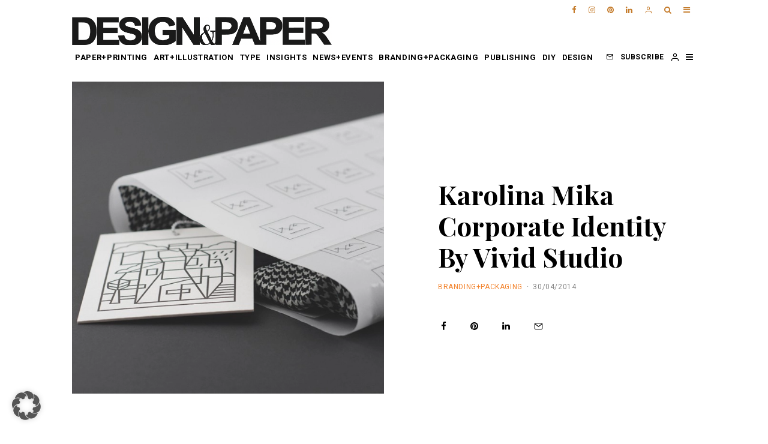

--- FILE ---
content_type: text/html; charset=UTF-8
request_url: https://www.designandpaper.com/karolina-mika-corporate-identity-by-vivid-studio/
body_size: 51701
content:
<!DOCTYPE html>
<html lang="en-US" prefix="og: https://ogp.me/ns#">
<head>
	<meta charset="UTF-8">
			<meta name="viewport" content="width=device-width, initial-scale=1">
		<link rel="profile" href="http://gmpg.org/xfn/11">
		<meta name="theme-color" content="#c57c2c">
		<style>img:is([sizes="auto" i], [sizes^="auto," i]) { contain-intrinsic-size: 3000px 1500px }</style>
	<link rel="icon" href="https://www.designandpaper.com/wp-content/uploads/2017/05/favico.02.png" media="(prefers-color-scheme: light)" />
<meta name="msapplication-TileImage" content="https://www.designandpaper.com/wp-content/uploads/2017/05/favico.02.png" />

<!-- Search Engine Optimization by Rank Math - https://rankmath.com/ -->
<title>Karolina Mika Corporate Identity By Vivid Studio - Design &amp; Paper</title>
<meta name="robots" content="follow, index, max-snippet:-1, max-video-preview:-1, max-image-preview:large"/>
<link rel="canonical" href="https://www.designandpaper.com/karolina-mika-corporate-identity-by-vivid-studio/" />
<meta property="og:locale" content="en_US" />
<meta property="og:type" content="article" />
<meta property="og:title" content="Karolina Mika Corporate Identity By Vivid Studio - Design &amp; Paper" />
<meta property="og:description" content="Karolina Mika &#8211; a Polish fashion designer with a background in modern dance wanted a corporate identity that embodies the free spirit and simplicity her style is build upon. The very dynamic, monochrome branding was designed by a multidisciplinary design Studio Vivid from Cracow, who in my mind, mastered the task to it&#8217;s tee ! The base of the designs are in the three unique illustrations which have been applied on each item &#8211; business cards, packaging paper, clothing labels etc. [&hellip;]" />
<meta property="og:url" content="https://www.designandpaper.com/karolina-mika-corporate-identity-by-vivid-studio/" />
<meta property="og:site_name" content="Design &amp; Paper" />
<meta property="article:tag" content="branding" />
<meta property="article:tag" content="business cards" />
<meta property="article:tag" content="clothing labels" />
<meta property="article:tag" content="corporate identity" />
<meta property="article:tag" content="Cracow" />
<meta property="article:tag" content="design" />
<meta property="article:tag" content="fashion" />
<meta property="article:tag" content="identity" />
<meta property="article:tag" content="Karolina Mika" />
<meta property="article:tag" content="Krakow" />
<meta property="article:tag" content="letterpress" />
<meta property="article:tag" content="packaging" />
<meta property="article:tag" content="paper" />
<meta property="article:tag" content="Poland" />
<meta property="article:tag" content="Vivid Studio" />
<meta property="article:section" content="BRANDING+PACKAGING" />
<meta property="og:updated_time" content="2019-02-26T16:07:34+02:00" />
<meta property="og:image" content="https://www.designandpaper.com/wp-content/uploads/2014/04/karolinamika-main-1.jpg" />
<meta property="og:image:secure_url" content="https://www.designandpaper.com/wp-content/uploads/2014/04/karolinamika-main-1.jpg" />
<meta property="og:image:width" content="653" />
<meta property="og:image:height" content="653" />
<meta property="og:image:alt" content="VIVID STUDIO" />
<meta property="og:image:type" content="image/jpeg" />
<meta property="article:published_time" content="2014-04-30T13:08:24+02:00" />
<meta property="article:modified_time" content="2019-02-26T16:07:34+02:00" />
<meta name="twitter:card" content="summary_large_image" />
<meta name="twitter:title" content="Karolina Mika Corporate Identity By Vivid Studio - Design &amp; Paper" />
<meta name="twitter:description" content="Karolina Mika &#8211; a Polish fashion designer with a background in modern dance wanted a corporate identity that embodies the free spirit and simplicity her style is build upon. The very dynamic, monochrome branding was designed by a multidisciplinary design Studio Vivid from Cracow, who in my mind, mastered the task to it&#8217;s tee ! The base of the designs are in the three unique illustrations which have been applied on each item &#8211; business cards, packaging paper, clothing labels etc. [&hellip;]" />
<meta name="twitter:image" content="https://www.designandpaper.com/wp-content/uploads/2014/04/karolinamika-main-1.jpg" />
<meta name="twitter:label1" content="Written by" />
<meta name="twitter:data1" content="Sini Mäkelä" />
<meta name="twitter:label2" content="Time to read" />
<meta name="twitter:data2" content="1 minute" />
<script type="application/ld+json" class="rank-math-schema">{"@context":"https://schema.org","@graph":[{"@type":"Organization","@id":"https://www.designandpaper.com/#organization","name":"Design &amp; Paper"},{"@type":"WebSite","@id":"https://www.designandpaper.com/#website","url":"https://www.designandpaper.com","name":"Design &amp; Paper","publisher":{"@id":"https://www.designandpaper.com/#organization"},"inLanguage":"en-US"},{"@type":"ImageObject","@id":"https://www.designandpaper.com/wp-content/uploads/2014/04/karolinamika-main-1.jpg","url":"https://www.designandpaper.com/wp-content/uploads/2014/04/karolinamika-main-1.jpg","width":"653","height":"653","inLanguage":"en-US"},{"@type":"BreadcrumbList","@id":"https://www.designandpaper.com/karolina-mika-corporate-identity-by-vivid-studio/#breadcrumb","itemListElement":[{"@type":"ListItem","position":"1","item":{"@id":"https://www.designandpaper.com","name":"Home"}},{"@type":"ListItem","position":"2","item":{"@id":"https://www.designandpaper.com/karolina-mika-corporate-identity-by-vivid-studio/","name":"Karolina Mika Corporate Identity By Vivid Studio"}}]},{"@type":"WebPage","@id":"https://www.designandpaper.com/karolina-mika-corporate-identity-by-vivid-studio/#webpage","url":"https://www.designandpaper.com/karolina-mika-corporate-identity-by-vivid-studio/","name":"Karolina Mika Corporate Identity By Vivid Studio - Design &amp; Paper","datePublished":"2014-04-30T13:08:24+02:00","dateModified":"2019-02-26T16:07:34+02:00","isPartOf":{"@id":"https://www.designandpaper.com/#website"},"primaryImageOfPage":{"@id":"https://www.designandpaper.com/wp-content/uploads/2014/04/karolinamika-main-1.jpg"},"inLanguage":"en-US","breadcrumb":{"@id":"https://www.designandpaper.com/karolina-mika-corporate-identity-by-vivid-studio/#breadcrumb"}},{"@type":"Person","@id":"https://www.designandpaper.com/author/blogadmin/","name":"Sini M\u00e4kel\u00e4","url":"https://www.designandpaper.com/author/blogadmin/","image":{"@type":"ImageObject","@id":"https://secure.gravatar.com/avatar/bddf6ac02b5bb303bbe203b29a96b5ab074900692f6a136e935215a9bb12c3be?s=96&amp;d=mm&amp;r=g","url":"https://secure.gravatar.com/avatar/bddf6ac02b5bb303bbe203b29a96b5ab074900692f6a136e935215a9bb12c3be?s=96&amp;d=mm&amp;r=g","caption":"Sini M\u00e4kel\u00e4","inLanguage":"en-US"},"worksFor":{"@id":"https://www.designandpaper.com/#organization"}},{"@type":"BlogPosting","headline":"Karolina Mika Corporate Identity By Vivid Studio - Design &amp; Paper","keywords":"VIVID STUDIO","datePublished":"2014-04-30T13:08:24+02:00","dateModified":"2019-02-26T16:07:34+02:00","author":{"@id":"https://www.designandpaper.com/author/blogadmin/","name":"Sini M\u00e4kel\u00e4"},"publisher":{"@id":"https://www.designandpaper.com/#organization"},"description":"Photos\u00a0\u00a9 Vivid Studio","name":"Karolina Mika Corporate Identity By Vivid Studio - Design &amp; Paper","@id":"https://www.designandpaper.com/karolina-mika-corporate-identity-by-vivid-studio/#richSnippet","isPartOf":{"@id":"https://www.designandpaper.com/karolina-mika-corporate-identity-by-vivid-studio/#webpage"},"image":{"@id":"https://www.designandpaper.com/wp-content/uploads/2014/04/karolinamika-main-1.jpg"},"inLanguage":"en-US","mainEntityOfPage":{"@id":"https://www.designandpaper.com/karolina-mika-corporate-identity-by-vivid-studio/#webpage"}}]}</script>
<!-- /Rank Math WordPress SEO plugin -->

<link rel='dns-prefetch' href='//fonts.googleapis.com' />
<link rel="alternate" type="application/rss+xml" title="Design &amp; Paper &raquo; Feed" href="https://www.designandpaper.com/feed/" />
<link rel="alternate" type="application/rss+xml" title="Design &amp; Paper &raquo; Comments Feed" href="https://www.designandpaper.com/comments/feed/" />
<link rel="alternate" type="application/rss+xml" title="Design &amp; Paper &raquo; Karolina Mika Corporate Identity By Vivid Studio Comments Feed" href="https://www.designandpaper.com/karolina-mika-corporate-identity-by-vivid-studio/feed/" />
<script type="text/javascript">
/* <![CDATA[ */
window._wpemojiSettings = {"baseUrl":"https:\/\/s.w.org\/images\/core\/emoji\/16.0.1\/72x72\/","ext":".png","svgUrl":"https:\/\/s.w.org\/images\/core\/emoji\/16.0.1\/svg\/","svgExt":".svg","source":{"concatemoji":"https:\/\/www.designandpaper.com\/wp-includes\/js\/wp-emoji-release.min.js?ver=6.8.3"}};
/*! This file is auto-generated */
!function(s,n){var o,i,e;function c(e){try{var t={supportTests:e,timestamp:(new Date).valueOf()};sessionStorage.setItem(o,JSON.stringify(t))}catch(e){}}function p(e,t,n){e.clearRect(0,0,e.canvas.width,e.canvas.height),e.fillText(t,0,0);var t=new Uint32Array(e.getImageData(0,0,e.canvas.width,e.canvas.height).data),a=(e.clearRect(0,0,e.canvas.width,e.canvas.height),e.fillText(n,0,0),new Uint32Array(e.getImageData(0,0,e.canvas.width,e.canvas.height).data));return t.every(function(e,t){return e===a[t]})}function u(e,t){e.clearRect(0,0,e.canvas.width,e.canvas.height),e.fillText(t,0,0);for(var n=e.getImageData(16,16,1,1),a=0;a<n.data.length;a++)if(0!==n.data[a])return!1;return!0}function f(e,t,n,a){switch(t){case"flag":return n(e,"\ud83c\udff3\ufe0f\u200d\u26a7\ufe0f","\ud83c\udff3\ufe0f\u200b\u26a7\ufe0f")?!1:!n(e,"\ud83c\udde8\ud83c\uddf6","\ud83c\udde8\u200b\ud83c\uddf6")&&!n(e,"\ud83c\udff4\udb40\udc67\udb40\udc62\udb40\udc65\udb40\udc6e\udb40\udc67\udb40\udc7f","\ud83c\udff4\u200b\udb40\udc67\u200b\udb40\udc62\u200b\udb40\udc65\u200b\udb40\udc6e\u200b\udb40\udc67\u200b\udb40\udc7f");case"emoji":return!a(e,"\ud83e\udedf")}return!1}function g(e,t,n,a){var r="undefined"!=typeof WorkerGlobalScope&&self instanceof WorkerGlobalScope?new OffscreenCanvas(300,150):s.createElement("canvas"),o=r.getContext("2d",{willReadFrequently:!0}),i=(o.textBaseline="top",o.font="600 32px Arial",{});return e.forEach(function(e){i[e]=t(o,e,n,a)}),i}function t(e){var t=s.createElement("script");t.src=e,t.defer=!0,s.head.appendChild(t)}"undefined"!=typeof Promise&&(o="wpEmojiSettingsSupports",i=["flag","emoji"],n.supports={everything:!0,everythingExceptFlag:!0},e=new Promise(function(e){s.addEventListener("DOMContentLoaded",e,{once:!0})}),new Promise(function(t){var n=function(){try{var e=JSON.parse(sessionStorage.getItem(o));if("object"==typeof e&&"number"==typeof e.timestamp&&(new Date).valueOf()<e.timestamp+604800&&"object"==typeof e.supportTests)return e.supportTests}catch(e){}return null}();if(!n){if("undefined"!=typeof Worker&&"undefined"!=typeof OffscreenCanvas&&"undefined"!=typeof URL&&URL.createObjectURL&&"undefined"!=typeof Blob)try{var e="postMessage("+g.toString()+"("+[JSON.stringify(i),f.toString(),p.toString(),u.toString()].join(",")+"));",a=new Blob([e],{type:"text/javascript"}),r=new Worker(URL.createObjectURL(a),{name:"wpTestEmojiSupports"});return void(r.onmessage=function(e){c(n=e.data),r.terminate(),t(n)})}catch(e){}c(n=g(i,f,p,u))}t(n)}).then(function(e){for(var t in e)n.supports[t]=e[t],n.supports.everything=n.supports.everything&&n.supports[t],"flag"!==t&&(n.supports.everythingExceptFlag=n.supports.everythingExceptFlag&&n.supports[t]);n.supports.everythingExceptFlag=n.supports.everythingExceptFlag&&!n.supports.flag,n.DOMReady=!1,n.readyCallback=function(){n.DOMReady=!0}}).then(function(){return e}).then(function(){var e;n.supports.everything||(n.readyCallback(),(e=n.source||{}).concatemoji?t(e.concatemoji):e.wpemoji&&e.twemoji&&(t(e.twemoji),t(e.wpemoji)))}))}((window,document),window._wpemojiSettings);
/* ]]> */
</script>
<link id="sbi_styles" rel="preload" href="https://www.designandpaper.com/wp-content/plugins/instagram-feed/css/sbi-styles.min.css?ver=6.10.0" as="style" media="all" onload="this.onload=null;this.rel='stylesheet'" type="text/css"><noscript><link id="sbi_styles" rel="stylesheet" href="https://www.designandpaper.com/wp-content/plugins/instagram-feed/css/sbi-styles.min.css?ver=6.10.0" media="all" type="text/css"></noscript>
<style id='wp-emoji-styles-inline-css' type='text/css'>

	img.wp-smiley, img.emoji {
		display: inline !important;
		border: none !important;
		box-shadow: none !important;
		height: 1em !important;
		width: 1em !important;
		margin: 0 0.07em !important;
		vertical-align: -0.1em !important;
		background: none !important;
		padding: 0 !important;
	}
</style>
<link id="wp-block-library" rel="preload" href="https://www.designandpaper.com/wp-includes/css/dist/block-library/style.min.css?ver=6.8.3" as="style" media="all" onload="this.onload=null;this.rel='stylesheet'" type="text/css"><noscript><link id="wp-block-library" rel="stylesheet" href="https://www.designandpaper.com/wp-includes/css/dist/block-library/style.min.css?ver=6.8.3" media="all" type="text/css"></noscript>
<style id='classic-theme-styles-inline-css' type='text/css'>
/*! This file is auto-generated */
.wp-block-button__link{color:#fff;background-color:#32373c;border-radius:9999px;box-shadow:none;text-decoration:none;padding:calc(.667em + 2px) calc(1.333em + 2px);font-size:1.125em}.wp-block-file__button{background:#32373c;color:#fff;text-decoration:none}
</style>
<style id='global-styles-inline-css' type='text/css'>
:root{--wp--preset--aspect-ratio--square: 1;--wp--preset--aspect-ratio--4-3: 4/3;--wp--preset--aspect-ratio--3-4: 3/4;--wp--preset--aspect-ratio--3-2: 3/2;--wp--preset--aspect-ratio--2-3: 2/3;--wp--preset--aspect-ratio--16-9: 16/9;--wp--preset--aspect-ratio--9-16: 9/16;--wp--preset--color--black: #000000;--wp--preset--color--cyan-bluish-gray: #abb8c3;--wp--preset--color--white: #ffffff;--wp--preset--color--pale-pink: #f78da7;--wp--preset--color--vivid-red: #cf2e2e;--wp--preset--color--luminous-vivid-orange: #ff6900;--wp--preset--color--luminous-vivid-amber: #fcb900;--wp--preset--color--light-green-cyan: #7bdcb5;--wp--preset--color--vivid-green-cyan: #00d084;--wp--preset--color--pale-cyan-blue: #8ed1fc;--wp--preset--color--vivid-cyan-blue: #0693e3;--wp--preset--color--vivid-purple: #9b51e0;--wp--preset--gradient--vivid-cyan-blue-to-vivid-purple: linear-gradient(135deg,rgba(6,147,227,1) 0%,rgb(155,81,224) 100%);--wp--preset--gradient--light-green-cyan-to-vivid-green-cyan: linear-gradient(135deg,rgb(122,220,180) 0%,rgb(0,208,130) 100%);--wp--preset--gradient--luminous-vivid-amber-to-luminous-vivid-orange: linear-gradient(135deg,rgba(252,185,0,1) 0%,rgba(255,105,0,1) 100%);--wp--preset--gradient--luminous-vivid-orange-to-vivid-red: linear-gradient(135deg,rgba(255,105,0,1) 0%,rgb(207,46,46) 100%);--wp--preset--gradient--very-light-gray-to-cyan-bluish-gray: linear-gradient(135deg,rgb(238,238,238) 0%,rgb(169,184,195) 100%);--wp--preset--gradient--cool-to-warm-spectrum: linear-gradient(135deg,rgb(74,234,220) 0%,rgb(151,120,209) 20%,rgb(207,42,186) 40%,rgb(238,44,130) 60%,rgb(251,105,98) 80%,rgb(254,248,76) 100%);--wp--preset--gradient--blush-light-purple: linear-gradient(135deg,rgb(255,206,236) 0%,rgb(152,150,240) 100%);--wp--preset--gradient--blush-bordeaux: linear-gradient(135deg,rgb(254,205,165) 0%,rgb(254,45,45) 50%,rgb(107,0,62) 100%);--wp--preset--gradient--luminous-dusk: linear-gradient(135deg,rgb(255,203,112) 0%,rgb(199,81,192) 50%,rgb(65,88,208) 100%);--wp--preset--gradient--pale-ocean: linear-gradient(135deg,rgb(255,245,203) 0%,rgb(182,227,212) 50%,rgb(51,167,181) 100%);--wp--preset--gradient--electric-grass: linear-gradient(135deg,rgb(202,248,128) 0%,rgb(113,206,126) 100%);--wp--preset--gradient--midnight: linear-gradient(135deg,rgb(2,3,129) 0%,rgb(40,116,252) 100%);--wp--preset--font-size--small: 13px;--wp--preset--font-size--medium: 20px;--wp--preset--font-size--large: 36px;--wp--preset--font-size--x-large: 42px;--wp--preset--spacing--20: 0.44rem;--wp--preset--spacing--30: 0.67rem;--wp--preset--spacing--40: 1rem;--wp--preset--spacing--50: 1.5rem;--wp--preset--spacing--60: 2.25rem;--wp--preset--spacing--70: 3.38rem;--wp--preset--spacing--80: 5.06rem;--wp--preset--shadow--natural: 6px 6px 9px rgba(0, 0, 0, 0.2);--wp--preset--shadow--deep: 12px 12px 50px rgba(0, 0, 0, 0.4);--wp--preset--shadow--sharp: 6px 6px 0px rgba(0, 0, 0, 0.2);--wp--preset--shadow--outlined: 6px 6px 0px -3px rgba(255, 255, 255, 1), 6px 6px rgba(0, 0, 0, 1);--wp--preset--shadow--crisp: 6px 6px 0px rgba(0, 0, 0, 1);}:where(.is-layout-flex){gap: 0.5em;}:where(.is-layout-grid){gap: 0.5em;}body .is-layout-flex{display: flex;}.is-layout-flex{flex-wrap: wrap;align-items: center;}.is-layout-flex > :is(*, div){margin: 0;}body .is-layout-grid{display: grid;}.is-layout-grid > :is(*, div){margin: 0;}:where(.wp-block-columns.is-layout-flex){gap: 2em;}:where(.wp-block-columns.is-layout-grid){gap: 2em;}:where(.wp-block-post-template.is-layout-flex){gap: 1.25em;}:where(.wp-block-post-template.is-layout-grid){gap: 1.25em;}.has-black-color{color: var(--wp--preset--color--black) !important;}.has-cyan-bluish-gray-color{color: var(--wp--preset--color--cyan-bluish-gray) !important;}.has-white-color{color: var(--wp--preset--color--white) !important;}.has-pale-pink-color{color: var(--wp--preset--color--pale-pink) !important;}.has-vivid-red-color{color: var(--wp--preset--color--vivid-red) !important;}.has-luminous-vivid-orange-color{color: var(--wp--preset--color--luminous-vivid-orange) !important;}.has-luminous-vivid-amber-color{color: var(--wp--preset--color--luminous-vivid-amber) !important;}.has-light-green-cyan-color{color: var(--wp--preset--color--light-green-cyan) !important;}.has-vivid-green-cyan-color{color: var(--wp--preset--color--vivid-green-cyan) !important;}.has-pale-cyan-blue-color{color: var(--wp--preset--color--pale-cyan-blue) !important;}.has-vivid-cyan-blue-color{color: var(--wp--preset--color--vivid-cyan-blue) !important;}.has-vivid-purple-color{color: var(--wp--preset--color--vivid-purple) !important;}.has-black-background-color{background-color: var(--wp--preset--color--black) !important;}.has-cyan-bluish-gray-background-color{background-color: var(--wp--preset--color--cyan-bluish-gray) !important;}.has-white-background-color{background-color: var(--wp--preset--color--white) !important;}.has-pale-pink-background-color{background-color: var(--wp--preset--color--pale-pink) !important;}.has-vivid-red-background-color{background-color: var(--wp--preset--color--vivid-red) !important;}.has-luminous-vivid-orange-background-color{background-color: var(--wp--preset--color--luminous-vivid-orange) !important;}.has-luminous-vivid-amber-background-color{background-color: var(--wp--preset--color--luminous-vivid-amber) !important;}.has-light-green-cyan-background-color{background-color: var(--wp--preset--color--light-green-cyan) !important;}.has-vivid-green-cyan-background-color{background-color: var(--wp--preset--color--vivid-green-cyan) !important;}.has-pale-cyan-blue-background-color{background-color: var(--wp--preset--color--pale-cyan-blue) !important;}.has-vivid-cyan-blue-background-color{background-color: var(--wp--preset--color--vivid-cyan-blue) !important;}.has-vivid-purple-background-color{background-color: var(--wp--preset--color--vivid-purple) !important;}.has-black-border-color{border-color: var(--wp--preset--color--black) !important;}.has-cyan-bluish-gray-border-color{border-color: var(--wp--preset--color--cyan-bluish-gray) !important;}.has-white-border-color{border-color: var(--wp--preset--color--white) !important;}.has-pale-pink-border-color{border-color: var(--wp--preset--color--pale-pink) !important;}.has-vivid-red-border-color{border-color: var(--wp--preset--color--vivid-red) !important;}.has-luminous-vivid-orange-border-color{border-color: var(--wp--preset--color--luminous-vivid-orange) !important;}.has-luminous-vivid-amber-border-color{border-color: var(--wp--preset--color--luminous-vivid-amber) !important;}.has-light-green-cyan-border-color{border-color: var(--wp--preset--color--light-green-cyan) !important;}.has-vivid-green-cyan-border-color{border-color: var(--wp--preset--color--vivid-green-cyan) !important;}.has-pale-cyan-blue-border-color{border-color: var(--wp--preset--color--pale-cyan-blue) !important;}.has-vivid-cyan-blue-border-color{border-color: var(--wp--preset--color--vivid-cyan-blue) !important;}.has-vivid-purple-border-color{border-color: var(--wp--preset--color--vivid-purple) !important;}.has-vivid-cyan-blue-to-vivid-purple-gradient-background{background: var(--wp--preset--gradient--vivid-cyan-blue-to-vivid-purple) !important;}.has-light-green-cyan-to-vivid-green-cyan-gradient-background{background: var(--wp--preset--gradient--light-green-cyan-to-vivid-green-cyan) !important;}.has-luminous-vivid-amber-to-luminous-vivid-orange-gradient-background{background: var(--wp--preset--gradient--luminous-vivid-amber-to-luminous-vivid-orange) !important;}.has-luminous-vivid-orange-to-vivid-red-gradient-background{background: var(--wp--preset--gradient--luminous-vivid-orange-to-vivid-red) !important;}.has-very-light-gray-to-cyan-bluish-gray-gradient-background{background: var(--wp--preset--gradient--very-light-gray-to-cyan-bluish-gray) !important;}.has-cool-to-warm-spectrum-gradient-background{background: var(--wp--preset--gradient--cool-to-warm-spectrum) !important;}.has-blush-light-purple-gradient-background{background: var(--wp--preset--gradient--blush-light-purple) !important;}.has-blush-bordeaux-gradient-background{background: var(--wp--preset--gradient--blush-bordeaux) !important;}.has-luminous-dusk-gradient-background{background: var(--wp--preset--gradient--luminous-dusk) !important;}.has-pale-ocean-gradient-background{background: var(--wp--preset--gradient--pale-ocean) !important;}.has-electric-grass-gradient-background{background: var(--wp--preset--gradient--electric-grass) !important;}.has-midnight-gradient-background{background: var(--wp--preset--gradient--midnight) !important;}.has-small-font-size{font-size: var(--wp--preset--font-size--small) !important;}.has-medium-font-size{font-size: var(--wp--preset--font-size--medium) !important;}.has-large-font-size{font-size: var(--wp--preset--font-size--large) !important;}.has-x-large-font-size{font-size: var(--wp--preset--font-size--x-large) !important;}
:where(.wp-block-post-template.is-layout-flex){gap: 1.25em;}:where(.wp-block-post-template.is-layout-grid){gap: 1.25em;}
:where(.wp-block-columns.is-layout-flex){gap: 2em;}:where(.wp-block-columns.is-layout-grid){gap: 2em;}
:root :where(.wp-block-pullquote){font-size: 1.5em;line-height: 1.6;}
</style>
<link id="cleverreach_style" rel="preload" href="https://www.designandpaper.com/wp-content/plugins/cleverreach/resources/css/frontend.css?ver=6.8.3" as="style" media="all" onload="this.onload=null;this.rel='stylesheet'" type="text/css"><noscript><link id="cleverreach_style" rel="stylesheet" href="https://www.designandpaper.com/wp-content/plugins/cleverreach/resources/css/frontend.css?ver=6.8.3" media="all" type="text/css"></noscript>
<link id="lets-social-count" rel="preload" href="https://www.designandpaper.com/wp-content/plugins/lets-social-count/assets/css/style.css?ver=1.0.0" as="style" media="all" onload="this.onload=null;this.rel='stylesheet'" type="text/css"><noscript><link id="lets-social-count" rel="stylesheet" href="https://www.designandpaper.com/wp-content/plugins/lets-social-count/assets/css/style.css?ver=1.0.0" media="all" type="text/css"></noscript>
<link id="mo_wpns_shortcode_style" rel="preload" href="https://www.designandpaper.com/wp-content/plugins/miniorange-2-factor-authentication/includes/css/style_settings.css?ver=6.8.3" as="style" media="all" onload="this.onload=null;this.rel='stylesheet'" type="text/css"><noscript><link id="mo_wpns_shortcode_style" rel="stylesheet" href="https://www.designandpaper.com/wp-content/plugins/miniorange-2-factor-authentication/includes/css/style_settings.css?ver=6.8.3" media="all" type="text/css"></noscript>
<link id="lets-info-up" rel="preload" href="https://www.designandpaper.com/wp-content/plugins/lets-info-up/frontend/css/style.min.css?ver=1.0.3" as="style" media="all" onload="this.onload=null;this.rel='stylesheet'" type="text/css"><noscript><link id="lets-info-up" rel="stylesheet" href="https://www.designandpaper.com/wp-content/plugins/lets-info-up/frontend/css/style.min.css?ver=1.0.3" media="all" type="text/css"></noscript>
<link id="zeen-style" rel="preload" href="https://www.designandpaper.com/wp-content/themes/zeen/assets/css/style.min.css?ver=3.9.8.4" as="style" media="all" onload="this.onload=null;this.rel='stylesheet'" type="text/css"><noscript><link id="zeen-style" rel="stylesheet" href="https://www.designandpaper.com/wp-content/themes/zeen/assets/css/style.min.css?ver=3.9.8.4" media="all" type="text/css"></noscript>
<style id='zeen-style-inline-css' type='text/css'>
.content-bg, .block-skin-5:not(.skin-inner), .block-skin-5.skin-inner > .tipi-row-inner-style, .article-layout-skin-1.title-cut-bl .hero-wrap .meta:before, .article-layout-skin-1.title-cut-bc .hero-wrap .meta:before, .article-layout-skin-1.title-cut-bl .hero-wrap .share-it:before, .article-layout-skin-1.title-cut-bc .hero-wrap .share-it:before, .standard-archive .page-header, .skin-dark .flickity-viewport { background: #ffffff;}.site-inner { background-color: #fff; }.splitter svg g { fill: #fff; }.inline-post .block article .title { font-size: 20px;}.logo-fallback, .secondary-wrap .logo-fallback a { font-size: 30px;}input[type=submit], button, .tipi-button,.button,.wpcf7-submit,.button__back__home{ font-size: 11px;}.widget-title { font-size:13px;}.breadcrumbs { font-size:10px;}.fontfam-1 {
		font-family: 'Playfair Display',serif!important;
		letter-spacing:0em;}.body-f1, .quotes-f1 blockquote, .quotes-f1 q, .by-f1 .byline, .sub-f1 .subtitle, .wh-f1 .widget-title, .headings-f1 h1, .headings-f1 .price, .headings-f1 h2, .headings-f1 h3, .headings-f1 h4, .headings-f1 h5, .headings-f1 h6, .font-1, div.jvectormap-tip {font-family:'Playfair Display',serif;letter-spacing: 0em;font-weight: 700;font-style: normal;}.fontfam-2 { font-family:'Merriweather',serif!important;
		letter-spacing:0.02em;}input[type=submit], button, .tipi-button,.button,.wpcf7-submit,.button__back__home,.body-f2, .quotes-f2 blockquote, .quotes-f2 q, .by-f2 .byline, .sub-f2 .subtitle, .wh-f2 .widget-title, .headings-f2 h1, .headings-f2 h2, .headings-f2 h3, .headings-f2 h4, .headings-f2 h5, .headings-f2 h6, .font-2 {font-family:'Merriweather',serif;letter-spacing: 0.02em;font-weight: 400;font-style: normal;}.fontfam-3 { font-family:'Roboto',sans-serif!important;
		letter-spacing:0.05em;}.body-f3, .quotes-f3 blockquote, .quotes-f3 q, .by-f3 .byline, .sub-f3 .subtitle, .wh-f3 .widget-title, .headings-f3 h1, .headings-f3 h2, .headings-f3 h3, .headings-f3 h4, .headings-f3 h5, .headings-f3 h6, .font-3 {font-family:'Roboto',sans-serif;letter-spacing: 0.05em;font-style: normal;font-weight: 700;}.tipi-row, .tipi-builder-on .contents-wrap > p { max-width: 1100px ; }.single .site-content .tipi-row { max-width: 1100px ; }.date--secondary { color: #ffffff; }.date--main { color: #f8d92f; }.global-accent-border { border-color: #c57c2c; }.trending-accent-border { border-color: #c57c2c; }.trending-accent-bg { border-color: #c57c2c; }.tipi-button.block-loader { background: #18181e; }.tipi-button.block-loader:hover { background: #111; }.tipi-button.block-loader { color: #fff!important; }.wpcf7-submit { background: #18181e; }.wpcf7-submit:hover { background: #111; }.global-accent-bg, .icon-base-2:hover .icon-bg, #progress { background-color: #c57c2c; }.global-accent-text, .mm-submenu-2 .mm-51 .menu-wrap > .sub-menu > li > a { color: #c57c2c; }body { color:#444;}.excerpt { color:#666666;}.mode--alt--b .excerpt, .block-skin-2 .excerpt, .block-skin-2 .preview-classic .custom-button__fill-2 { color:#888!important;}.read-more-wrap { color:#adadad;}.logo-fallback a { color:#000!important;}.site-mob-header .logo-fallback a { color:#000!important;}blockquote:not(.comment-excerpt) { color:#111;}.mode--alt--b blockquote:not(.comment-excerpt), .mode--alt--b .block-skin-0.block-wrap-quote .block-wrap-quote blockquote:not(.comment-excerpt), .mode--alt--b .block-skin-0.block-wrap-quote .block-wrap-quote blockquote:not(.comment-excerpt) span { color:#fff!important;}.byline, .byline a { color:#888;}.mode--alt--b .block-wrap-classic .byline, .mode--alt--b .block-wrap-classic .byline a, .mode--alt--b .block-wrap-thumbnail .byline, .mode--alt--b .block-wrap-thumbnail .byline a, .block-skin-2 .byline a, .block-skin-2 .byline { color:#888;}.preview-classic .meta .title, .preview-thumbnail .meta .title { color:#111;}h1, h2, h3, h4, h5, h6, .block-title { color:#000000;}.sidebar-widget  .widget-title { color:#111!important;}.link-color-wrap a, .woocommerce-Tabs-panel--description a { color: #c57c2c; }.mode--alt--b .link-color-wrap a, .mode--alt--b .woocommerce-Tabs-panel--description a { color: #888; }.copyright { color: #c57c2c; }.link-color-wrap a:hover { color: #111111; }.mode--alt--b .link-color-wrap a:hover { color: #555; }html, body {font-size: 14px;line-height:1.65; }.meta .excerpt .read-more-wrap {font-size: 11px;line-height:1.65; }.preview-grid .read-more-wrap {font-size: 11px; }.tipi-button.block-loader, .wpcf7-submit, .mc4wp-form-fields button { font-weight: 700;}.subtitle {font-style:italic!important;}.main-navigation .horizontal-menu, .main-navigation .menu-item, .main-navigation .menu-icon span,  .main-navigation .tipi-i-search span { font-weight: 700;}.secondary-wrap .horizontal-menu, .secondary-wrap .menu-item, .secondary-wrap .menu-icon span {font-weight: 700;}.footer-lower-area, .footer-lower-area .menu-item, .footer-lower-area .menu-icon span {font-weight: 700;}input[type=submit], button, .tipi-button,.button,.wpcf7-submit,.button__back__home { letter-spacing:0.09em;}input[type=submit], button, .tipi-button,.button,.wpcf7-submit,.button__back__home{ text-transform: uppercase; }.entry-title{ text-transform: none; }.logo-fallback{ text-transform: none; }.block-wrap-slider .title-wrap .title{ text-transform: none; }.block-wrap-grid .title-wrap .title, .tile-design-4 .meta .title-wrap .title{ text-transform: uppercase; }.block-wrap-classic .title-wrap .title{ text-transform: none; }.block-title{ text-transform: none; }.meta .excerpt .read-more{ text-transform: uppercase; }.preview-grid .read-more{ text-transform: uppercase; }.block-subtitle{ text-transform: none; }.byline{ text-transform: uppercase; }.widget-title{ text-transform: uppercase; }.main-navigation, .main-navigation .menu-icon span{ text-transform: uppercase; }.secondary-wrap, .secondary-wrap .menu-icon span{ text-transform: uppercase; }.footer-lower-area .menu-item, .footer-lower-area .menu-icon span{ text-transform: uppercase; }.single-content .entry-content h1, .single-content .entry-content h2, .single-content .entry-content h3, .single-content .entry-content h4, .single-content .entry-content h5, .single-content .entry-content h6, .meta__full h1, .meta__full h2, .meta__full h3, .meta__full h4, .meta__full h5, .bbp__thread__title{ text-transform: none; }.mm-submenu-2 .mm-11 .menu-wrap > *, .mm-submenu-2 .mm-31 .menu-wrap > *, .mm-submenu-2 .mm-21 .menu-wrap > *, .mm-submenu-2 .mm-51 .menu-wrap > *  { border-top: 4px solid transparent; }.separation-border { margin-bottom: 30px; }.load-more-wrap-1 { padding-top: 30px; }.block-wrap-classic .inf-spacer + .block:not(.block-62) { margin-top: 30px; }.separation-border-style { border-bottom: 0px #e9e9e9 dotted;padding-bottom:30px;}@media only screen and (max-width: 480px) {.separation-border-style { padding-bottom: 15px; }.separation-border { margin-bottom: 15px;}}.grid-spacing { border-top-width: 2px; }.sidebar-wrap .sidebar { padding-right: 30px; padding-left: 30px; padding-top:0px; padding-bottom:0px; }.sidebar-left .sidebar-wrap .sidebar { padding-right: 30px; padding-left: 30px; }.preview-thumbnail .mask {
		-webkit-flex: 0 0 65px;
		-ms-flex: 0 0 65px;
		flex: 0 0 65px;
		width: 65px;
	}@media only screen and (min-width: 481px) {.block-wrap-grid .block-title-area, .block-wrap-98 .block-piece-2 article:last-child { margin-bottom: -2px; }.block-wrap-92 .tipi-row-inner-box { margin-top: -2px; }.block-wrap-grid .only-filters { top: 2px; }.split-1:not(.preview-thumbnail) .mask {
		-webkit-flex: 0 0 calc( 50% - 15px);
		-ms-flex: 0 0 calc( 50% - 15px);
		flex: 0 0 calc( 50% - 15px);
		width: calc( 50% - 15px);
	}.grid-spacing { border-right-width: 2px; }.block-wrap-grid:not(.block-wrap-81) .block { width: calc( 100% + 2px ); }}@media only screen and (max-width: 767px) {.mobile__design--side .mask {
		width: calc( 50% - 15px);
	}}@media only screen and (min-width: 768px) {.hero-meta.tipi-m-typo .title { font-size: 44px; }.hero-meta.tipi-m-typo .subtitle { font-size: 20px; }.title-contrast .hero-wrap { height: calc( 100vh - 80px ); }.tipi-xs-typo .title  { font-size: 15px; }.tipi-s-typo .title, .ppl-s-3 .tipi-s-typo .title, .zeen-col--wide .ppl-s-3 .tipi-s-typo .title, .preview-1 .title, .preview-21:not(.tipi-xs-typo) .title  { font-size: 24px;}.block-col-self .block-71 .tipi-s-typo .title { font-size: 18px; }.block-wrap-classic .tipi-m-typo .title-wrap .title { font-size: 30px; }.zeen-col--narrow .block-wrap-classic .tipi-m-typo .title-wrap .title { font-size: 18px; }.block-col-self .preview-2 .title { font-size: 36px; }.sub-menu a:not(.tipi-button) { font-size: 10px;}.footer-widget-wrap {
		padding-top: 42px;
		padding-bottom: 0px;
	}.secondary-wrap .menu-padding, .secondary-wrap .ul-padding > li > a {
			padding-top: 10px;
			padding-bottom: 0px;
		}}@media only screen and (min-width: 1020px) {h1 { font-size: 65px; }h2 { font-size: 40px; }h3 { font-size: 20px; }h4 { font-size: 20px; }h5 { font-size: 12px; }.block-title, .page-title { font-size:40px;}}@media only screen and (min-width: 1240px) {.align-fs .contents-wrap .video-wrap, .align-fs-center .aligncenter.size-full, .align-fs-center .wp-caption.aligncenter .size-full, .align-fs-center .tiled-gallery, .align-fs .alignwide { width: 1040px; }.align-fs .contents-wrap .video-wrap { height: 585px; }.has-bg .align-fs .contents-wrap .video-wrap, .has-bg .align-fs .alignwide, .has-bg .align-fs-center .aligncenter.size-full, .has-bg .align-fs-center .wp-caption.aligncenter .size-full, .has-bg .align-fs-center .tiled-gallery { width: 1100px; }.has-bg .align-fs .contents-wrap .video-wrap { height: 618px; }html, body { font-size: 14px; }.excerpt { font-size: 15px; }}.main-menu-bar-color-1 .current-menu-item > a, .main-menu-bar-color-1 .menu-main-menu > .dropper.active:not(.current-menu-item) > a { background-color: #111;}.byline { font-size: 12px; }.footer-block-links a { font-size: 8px; }.site-footer .copyright { font-size: 12px; }.site-footer .menu-icons { font-size: 12px; }.secondary-wrap .menu-icon, .secondary-wrap .menu-icon a, .secondary-wrap .trending-icon-solo { font-size: 13px; }.main-navigation .menu-icon, .main-navigation .trending-icon-solo { font-size: 12px; }.site-header a { color: #000000; }.site-skin-3.content-subscribe, .site-skin-3.content-subscribe .subtitle, .site-skin-3.content-subscribe input, .site-skin-3.content-subscribe h2 { color: #c57c2c; } .site-skin-3.content-subscribe input[type="email"] { border-color: #c57c2c; }.sidebar-wrap .sidebar { border:1px #ddd solid ; }.content-area .zeen-widget { border: 0 #e9e9e9 solid ; border-width: 0 0 1px 0; }.content-area .zeen-widget { padding:30px 0px 30px; }.grid-meta-bg .mask:before { content: ""; background-image: linear-gradient(to top, rgba(0,0,0,0.30) 0%, rgba(0,0,0,0) 100%); }.grid-image-1 .mask-overlay { background-color: #1a1d1e ; }.with-fi.preview-grid,.with-fi.preview-grid .byline,.with-fi.preview-grid .subtitle, .with-fi.preview-grid a { color: #fff; }.preview-grid .mask-overlay { opacity: 0.2 ; }@media (pointer: fine) {.with-fi.preview-grid:hover, .with-fi.preview-grid:hover .byline,.with-fi.preview-grid:hover .subtitle, .with-fi.preview-grid:hover a { color: #dd9933; }.preview-grid:hover .mask-overlay { opacity: 0.4 ; }}.slider-image-1 .mask-overlay { background-color: #1a1d1e ; }.with-fi.preview-slider,.with-fi.preview-slider .byline,.with-fi.preview-slider .subtitle, .with-fi.preview-slider a { color: #fff; }.preview-slider .mask-overlay { opacity: 0.2 ; }@media (pointer: fine) {.preview-slider:hover .mask-overlay { opacity: 0.6 ; }}.content-lwa .bg-area, .content-lwa .bg-area .woo-product-rating span { background-color: #272727; }.content-lwa .bg-area .background { background-image: none; opacity: 1; }.content-lwa .bg-area,.content-lwa .bg-area .byline,.content-lwa .bg-area a,.content-lwa .bg-area .widget_search form *,.content-lwa .bg-area h3,.content-lwa .bg-area .widget-title { color:#fff; }.content-lwa .bg-area .tipi-spin.tipi-row-inner-style:before { border-color:#fff; }.content-subscribe,.content-subscribe .byline,.content-subscribe a,.content-subscribe .widget_search form *,.content-subscribe h3,.content-subscribe .widget-title { color:#c57c2c; }.content-subscribe .tipi-spin.tipi-row-inner-style:before { border-color:#c57c2c; }.slide-in-menu .bg-area { background-image: linear-gradient(130deg, rgba(35,35,35,0.45) 0%, rgba(0,0,0,0) 80%);  }.slide-in-menu .bg-area .background { background-image: none; opacity: 1; }.slide-in-menu,.slide-in-menu .bg-area a,.slide-in-menu .bg-area .widget-title, .slide-in-menu .cb-widget-design-1 .cb-score { color:#ffffff; }.slide-in-menu form { border-color:#ffffff; }.slide-in-menu .bg-area .mc4wp-form-fields input[type="email"], #subscribe-submit input[type="email"], .subscribe-wrap input[type="email"],.slide-in-menu .bg-area .mc4wp-form-fields input[type="text"], #subscribe-submit input[type="text"], .subscribe-wrap input[type="text"] { border-bottom-color:#ffffff; }.footer-navigation { font-size: 13px;  }.main-navigation { font-size: 13px;  color: #000000; }.main-navigation .horizontal-menu>li>a { padding-left: 5px; padding-right: 5px; }#progress { background-color: #f38530; }.main-navigation .horizontal-menu .drop, .main-navigation .horizontal-menu > li > a, .date--main {
			padding-top: 0px;
			padding-bottom: 0px;
		}.site-mob-header .menu-icon { font-size: 13px; }.secondary-wrap .menu-bg-area { background-image: linear-gradient(130deg, #ffffff 0%, #ffffff 80%);  }.secondary-wrap-v .standard-drop>a,.secondary-wrap, .secondary-wrap a { font-size: 17px; color: #c57c2c; }.secondary-wrap .menu-secondary > li > a, .secondary-icons li > a { padding-left: 10px; padding-right: 10px; }.mc4wp-form-fields input[type=submit], .mc4wp-form-fields button, #subscribe-submit input[type=submit], .subscribe-wrap input[type=submit] {color: #c57c2c;background-image: linear-gradient(130deg, #ffffff 0%, #ffffff 80%);}.site-mob-header:not(.site-mob-header-11) .header-padding .logo-main-wrap, .site-mob-header:not(.site-mob-header-11) .header-padding .icons-wrap a, .site-mob-header-11 .header-padding {
		padding-top: 20px;
		padding-bottom: 10px;
	}.site-header .header-padding {
		padding-top:0px;
		padding-bottom:10px;
	}.footer-upper-area {
		padding-top: 21px;
		padding-bottom: 50px;
	}.footer-lower-area {
		padding-top: 22px;
		padding-bottom: 14px;
	}
</style>
<link id="zeen-child-style" rel="preload" href="https://www.designandpaper.com/wp-content/themes/zeen-child/style.css?ver=6.8.3" as="style" media="all" onload="this.onload=null;this.rel='stylesheet'" type="text/css"><noscript><link id="zeen-child-style" rel="stylesheet" href="https://www.designandpaper.com/wp-content/themes/zeen-child/style.css?ver=6.8.3" media="all" type="text/css"></noscript>
<link id="zeen-fonts" rel="preload" href="https://fonts.googleapis.com/css?family=Playfair+Display%3A700%2Citalic%2C400%7CMerriweather%3A400%2C700%7CRoboto%3A700&#038;subset=latin&#038;display=swap" as="style" media="all" onload="this.onload=null;this.rel='stylesheet'" type="text/css"><noscript><link id="zeen-fonts" rel="stylesheet" href="https://fonts.googleapis.com/css?family=Playfair+Display%3A700%2Citalic%2C400%7CMerriweather%3A400%2C700%7CRoboto%3A700&#038;subset=latin&#038;display=swap" media="all" type="text/css"></noscript>
<link id="swipebox" rel="preload" href="https://www.designandpaper.com/wp-content/themes/zeen/assets/css/swipebox.min.css?ver=1.4.4" as="style" media="all" onload="this.onload=null;this.rel='stylesheet'" type="text/css"><noscript><link id="swipebox" rel="stylesheet" href="https://www.designandpaper.com/wp-content/themes/zeen/assets/css/swipebox.min.css?ver=1.4.4" media="all" type="text/css"></noscript>
<link id="borlabs-cookie-custom" rel="preload" href="https://www.designandpaper.com/wp-content/cache/borlabs-cookie/1/borlabs-cookie-1-en.css?ver=3.3.19-155" as="style" media="all" onload="this.onload=null;this.rel='stylesheet'" type="text/css"><noscript><link id="borlabs-cookie-custom" rel="stylesheet" href="https://www.designandpaper.com/wp-content/cache/borlabs-cookie/1/borlabs-cookie-1-en.css?ver=3.3.19-155" media="all" type="text/css"></noscript>
<link id="login-with-ajax" rel="preload" href="https://www.designandpaper.com/wp-content/plugins/login-with-ajax/templates/widget.css?ver=4.5.1" as="style" media="all" onload="this.onload=null;this.rel='stylesheet'" type="text/css"><noscript><link id="login-with-ajax" rel="stylesheet" href="https://www.designandpaper.com/wp-content/plugins/login-with-ajax/templates/widget.css?ver=4.5.1" media="all" type="text/css"></noscript>
<link id="msl-main" rel="preload" href="https://www.designandpaper.com/wp-content/plugins/master-slider/public/assets/css/masterslider.main.css?ver=3.10.8" as="style" media="all" onload="this.onload=null;this.rel='stylesheet'" type="text/css"><noscript><link id="msl-main" rel="stylesheet" href="https://www.designandpaper.com/wp-content/plugins/master-slider/public/assets/css/masterslider.main.css?ver=3.10.8" media="all" type="text/css"></noscript>
<link id="cp-animate-fade" rel="preload" href="https://www.designandpaper.com/wp-content/plugins/convertplug/modules/assets/css/minified-animation/fade.min.css?ver=3.6.2" as="style" media="all" onload="this.onload=null;this.rel='stylesheet'" type="text/css"><noscript><link id="cp-animate-fade" rel="stylesheet" href="https://www.designandpaper.com/wp-content/plugins/convertplug/modules/assets/css/minified-animation/fade.min.css?ver=3.6.2" media="all" type="text/css"></noscript>
<link id="convert-plus-module-main-style" rel="preload" href="https://www.designandpaper.com/wp-content/plugins/convertplug/modules/assets/css/cp-module-main.css?ver=3.6.2" as="style" media="all" onload="this.onload=null;this.rel='stylesheet'" type="text/css"><noscript><link id="convert-plus-module-main-style" rel="stylesheet" href="https://www.designandpaper.com/wp-content/plugins/convertplug/modules/assets/css/cp-module-main.css?ver=3.6.2" media="all" type="text/css"></noscript>
<link id="convert-plus-modal-style" rel="preload" href="https://www.designandpaper.com/wp-content/plugins/convertplug/modules/modal/assets/css/modal.min.css?ver=3.6.2" as="style" media="all" onload="this.onload=null;this.rel='stylesheet'" type="text/css"><noscript><link id="convert-plus-modal-style" rel="stylesheet" href="https://www.designandpaper.com/wp-content/plugins/convertplug/modules/modal/assets/css/modal.min.css?ver=3.6.2" media="all" type="text/css"></noscript>
<script type="text/javascript" src="https://www.designandpaper.com/wp-includes/js/jquery/jquery.min.js?ver=3.7.1" id="jquery-core-js"></script>
<script type="text/javascript" src="https://www.designandpaper.com/wp-includes/js/jquery/jquery-migrate.min.js?ver=3.4.1" id="jquery-migrate-js"></script>
<!--[if IE]>
<script type="text/javascript" src="https://www.designandpaper.com/wp-content/themes/zeen/assets/js/ie9.js?ver=3.9.8.4" id="zeen-ie9-js"></script>
<![endif]-->
<script data-no-optimize="1" data-no-minify="1" data-cfasync="false" type="text/javascript" src="https://www.designandpaper.com/wp-content/cache/borlabs-cookie/1/borlabs-cookie-config-en.json.js?ver=3.3.19-155" id="borlabs-cookie-config-js"></script>
<script type="text/javascript" id="login-with-ajax-js-extra">
/* <![CDATA[ */
var LWA = {"ajaxurl":"https:\/\/www.designandpaper.com\/wp-admin\/admin-ajax.php","off":""};
/* ]]> */
</script>
<script type="text/javascript" src="https://www.designandpaper.com/wp-content/themes/zeen/plugins/login-with-ajax/login-with-ajax.js?ver=4.5.1" id="login-with-ajax-js"></script>
<script type="text/javascript" src="https://www.designandpaper.com/wp-content/plugins/login-with-ajax/ajaxify/ajaxify.min.js?ver=4.5.1" id="login-with-ajax-ajaxify-js"></script>
<link rel="https://api.w.org/" href="https://www.designandpaper.com/wp-json/" /><link rel="alternate" title="JSON" type="application/json" href="https://www.designandpaper.com/wp-json/wp/v2/posts/7988" /><link rel="EditURI" type="application/rsd+xml" title="RSD" href="https://www.designandpaper.com/xmlrpc.php?rsd" />
<meta name="generator" content="WordPress 6.8.3" />
<link rel='shortlink' href='https://www.designandpaper.com/?p=7988' />
<link rel="alternate" title="oEmbed (JSON)" type="application/json+oembed" href="https://www.designandpaper.com/wp-json/oembed/1.0/embed?url=https%3A%2F%2Fwww.designandpaper.com%2Fkarolina-mika-corporate-identity-by-vivid-studio%2F" />
<link rel="alternate" title="oEmbed (XML)" type="text/xml+oembed" href="https://www.designandpaper.com/wp-json/oembed/1.0/embed?url=https%3A%2F%2Fwww.designandpaper.com%2Fkarolina-mika-corporate-identity-by-vivid-studio%2F&#038;format=xml" />
<style>.ms-parent-id-37 > .master-slider{ background:#ffffff; }
.ms-parent-id-36 > .master-slider{ background:#ffffff; }
.ms-parent-id-35 > .master-slider{ background:#ffffff; }
.ms-parent-id-34 > .master-slider{ background:#ffffff; }
.ms-parent-id-33 > .master-slider{ background:#ffffff; }
.ms-parent-id-32 > .master-slider{ background:#ffffff; }
.ms-parent-id-31 > .master-slider{ background:#ffffff; }
.ms-parent-id-30 > .master-slider{ background:#ffffff; }
.ms-parent-id-29 > .master-slider{ background:#ffffff; }
.ms-parent-id-28 > .master-slider{ background:#ffffff; }
.ms-parent-id-27 > .master-slider{ background:#ffffff; }
.ms-parent-id-26 > .master-slider{ background:#ffffff; }
.ms-parent-id-25 > .master-slider{ background:#ffffff; }
.ms-parent-id-24 > .master-slider{ background:#ffffff; }
.ms-parent-id-23 > .master-slider{ background:#ffffff; }
.ms-parent-id-22 > .master-slider{ background:#ffffff; }
.ms-parent-id-21 > .master-slider{ background:#ffffff; }
.ms-parent-id-20 > .master-slider{ background:#ffffff; }
.ms-parent-id-19 > .master-slider{ background:#ffffff; }
.ms-parent-id-18 > .master-slider{ background:#ffffff; }
.ms-parent-id-17 > .master-slider{ background:#ffffff; }
.ms-parent-id-16 > .master-slider{ background:#ffffff; }
.ms-parent-id-15 > .master-slider{ background:#ffffff; }
.ms-parent-id-14 > .master-slider{ background:#ffffff; }
.ms-parent-id-13 > .master-slider{ background:#ffffff; }
.ms-parent-id-12 > .master-slider{ background:rgba(0, 0, 0, 0); }
.ms-parent-id-11 > .master-slider{ background:#ffffff; }
.ms-parent-id-9 > .master-slider{ background:#ffffff; }
.ms-parent-id-8 > .master-slider{ background:#ffffff; }
.ms-parent-id-7 > .master-slider{ background:#ffffff; }
.ms-parent-id-6 > .master-slider{ background:#ffffff; }
.ms-parent-id-5 > .master-slider{ background:#ffffff; }
.ms-parent-id-4 > .master-slider{ background:#ffffff; }
.ms-parent-id-3 > .master-slider{ background:#ffffff; }
.ms-parent-id-2 > .master-slider{ background:#ffffff; }
.ms-parent-id-1 > .master-slider{ background:#ffffff; }</style>
<script>var ms_grabbing_curosr = 'https://www.designandpaper.com/wp-content/plugins/master-slider/public/assets/css/common/grabbing.cur', ms_grab_curosr = 'https://www.designandpaper.com/wp-content/plugins/master-slider/public/assets/css/common/grab.cur';</script>
<meta name="generator" content="MasterSlider 3.10.8 - Responsive Touch Image Slider | avt.li/msf" />
<script id="speed-up-optimize-css-delivery" type="text/javascript">/* loadCSS. [c]2018 Filament Group, Inc. MIT License */ (function(w){"use strict";if(!w.loadCSS){w.loadCSS=function(){}}
var rp=loadCSS.relpreload={};rp.support=(function(){var ret;try{ret=w.document.createElement("link").relList.supports("preload")}catch(e){ret=!1}
return function(){return ret}})();rp.bindMediaToggle=function(link){var finalMedia=link.media||"all";function enableStylesheet(){link.media=finalMedia}
if(link.addEventListener){link.addEventListener("load",enableStylesheet)}else if(link.attachEvent){link.attachEvent("onload",enableStylesheet)}
setTimeout(function(){link.rel="stylesheet";link.media="only x"});setTimeout(enableStylesheet,3000)};rp.poly=function(){if(rp.support()){return}
var links=w.document.getElementsByTagName("link");for(var i=0;i<links.length;i++){var link=links[i];if(link.rel==="preload"&&link.getAttribute("as")==="style"&&!link.getAttribute("data-loadcss")){link.setAttribute("data-loadcss",!0);rp.bindMediaToggle(link)}}};if(!rp.support()){rp.poly();var run=w.setInterval(rp.poly,500);if(w.addEventListener){w.addEventListener("load",function(){rp.poly();w.clearInterval(run)})}else if(w.attachEvent){w.attachEvent("onload",function(){rp.poly();w.clearInterval(run)})}}
if(typeof exports!=="undefined"){exports.loadCSS=loadCSS}
else{w.loadCSS=loadCSS}}(typeof global!=="undefined"?global:this))</script><link rel="preload" type="font/woff2" as="font" href="https://www.designandpaper.com/wp-content/themes/zeen/assets/css/tipi/tipi.woff2?9oa0lg" crossorigin="anonymous"><link rel="dns-prefetch" href="//fonts.googleapis.com"><link rel="preconnect" href="https://fonts.gstatic.com/" crossorigin="anonymous"><meta name="generator" content="Elementor 3.33.1; features: e_font_icon_svg, additional_custom_breakpoints; settings: css_print_method-external, google_font-enabled, font_display-swap">
<script data-borlabs-cookie-script-blocker-ignore>
if ('0' === '1' && ('0' === '1' || '1' === '1')) {
    window['gtag_enable_tcf_support'] = true;
}
window.dataLayer = window.dataLayer || [];
if (typeof gtag !== 'function') {
    function gtag() {
        dataLayer.push(arguments);
    }
}
gtag('set', 'developer_id.dYjRjMm', true);
if ('0' === '1' || '1' === '1') {
    if (window.BorlabsCookieGoogleConsentModeDefaultSet !== true) {
        let getCookieValue = function (name) {
            return document.cookie.match('(^|;)\\s*' + name + '\\s*=\\s*([^;]+)')?.pop() || '';
        };
        let cookieValue = getCookieValue('borlabs-cookie-gcs');
        let consentsFromCookie = {};
        if (cookieValue !== '') {
            consentsFromCookie = JSON.parse(decodeURIComponent(cookieValue));
        }
        let defaultValues = {
            'ad_storage': 'denied',
            'ad_user_data': 'denied',
            'ad_personalization': 'denied',
            'analytics_storage': 'denied',
            'functionality_storage': 'denied',
            'personalization_storage': 'denied',
            'security_storage': 'denied',
            'wait_for_update': 500,
        };
        gtag('consent', 'default', { ...defaultValues, ...consentsFromCookie });
    }
    window.BorlabsCookieGoogleConsentModeDefaultSet = true;
    let borlabsCookieConsentChangeHandler = function () {
        window.dataLayer = window.dataLayer || [];
        if (typeof gtag !== 'function') { function gtag(){dataLayer.push(arguments);} }

        let getCookieValue = function (name) {
            return document.cookie.match('(^|;)\\s*' + name + '\\s*=\\s*([^;]+)')?.pop() || '';
        };
        let cookieValue = getCookieValue('borlabs-cookie-gcs');
        let consentsFromCookie = {};
        if (cookieValue !== '') {
            consentsFromCookie = JSON.parse(decodeURIComponent(cookieValue));
        }

        consentsFromCookie.analytics_storage = BorlabsCookie.Consents.hasConsent('google-analytics') ? 'granted' : 'denied';

        BorlabsCookie.CookieLibrary.setCookie(
            'borlabs-cookie-gcs',
            JSON.stringify(consentsFromCookie),
            BorlabsCookie.Settings.automaticCookieDomainAndPath.value ? '' : BorlabsCookie.Settings.cookieDomain.value,
            BorlabsCookie.Settings.cookiePath.value,
            BorlabsCookie.Cookie.getPluginCookie().expires,
            BorlabsCookie.Settings.cookieSecure.value,
            BorlabsCookie.Settings.cookieSameSite.value
        );
    }
    document.addEventListener('borlabs-cookie-consent-saved', borlabsCookieConsentChangeHandler);
    document.addEventListener('borlabs-cookie-handle-unblock', borlabsCookieConsentChangeHandler);
}
if ('0' === '1') {
    gtag("js", new Date());
    gtag("config", "UA-37572238-1", {"anonymize_ip": true});

    (function (w, d, s, i) {
        var f = d.getElementsByTagName(s)[0],
            j = d.createElement(s);
        j.async = true;
        j.src =
            "https://www.googletagmanager.com/gtag/js?id=" + i;
        f.parentNode.insertBefore(j, f);
    })(window, document, "script", "UA-37572238-1");
}
</script><script data-no-optimize="1" data-no-minify="1" data-cfasync="false" data-borlabs-cookie-script-blocker-ignore>
    (function () {
        if ('0' === '1' && '1' === '1') {
            window['gtag_enable_tcf_support'] = true;
        }
        window.dataLayer = window.dataLayer || [];
        if (typeof window.gtag !== 'function') {
            window.gtag = function () {
                window.dataLayer.push(arguments);
            };
        }
        gtag('set', 'developer_id.dYjRjMm', true);
        if ('1' === '1') {
            let getCookieValue = function (name) {
                return document.cookie.match('(^|;)\\s*' + name + '\\s*=\\s*([^;]+)')?.pop() || '';
            };
            const gtmRegionsData = '{{ google-tag-manager-cm-regional-defaults }}';
            let gtmRegions = [];
            if (gtmRegionsData !== '\{\{ google-tag-manager-cm-regional-defaults \}\}') {
                gtmRegions = JSON.parse(gtmRegionsData);
            }
            let defaultRegion = null;
            for (let gtmRegionIndex in gtmRegions) {
                let gtmRegion = gtmRegions[gtmRegionIndex];
                if (gtmRegion['google-tag-manager-cm-region'] === '') {
                    defaultRegion = gtmRegion;
                } else {
                    gtag('consent', 'default', {
                        'ad_storage': gtmRegion['google-tag-manager-cm-default-ad-storage'],
                        'ad_user_data': gtmRegion['google-tag-manager-cm-default-ad-user-data'],
                        'ad_personalization': gtmRegion['google-tag-manager-cm-default-ad-personalization'],
                        'analytics_storage': gtmRegion['google-tag-manager-cm-default-analytics-storage'],
                        'functionality_storage': gtmRegion['google-tag-manager-cm-default-functionality-storage'],
                        'personalization_storage': gtmRegion['google-tag-manager-cm-default-personalization-storage'],
                        'security_storage': gtmRegion['google-tag-manager-cm-default-security-storage'],
                        'region': gtmRegion['google-tag-manager-cm-region'].toUpperCase().split(','),
						'wait_for_update': 500,
                    });
                }
            }
            let cookieValue = getCookieValue('borlabs-cookie-gcs');
            let consentsFromCookie = {};
            if (cookieValue !== '') {
                consentsFromCookie = JSON.parse(decodeURIComponent(cookieValue));
            }
            let defaultValues = {
                'ad_storage': defaultRegion === null ? 'denied' : defaultRegion['google-tag-manager-cm-default-ad-storage'],
                'ad_user_data': defaultRegion === null ? 'denied' : defaultRegion['google-tag-manager-cm-default-ad-user-data'],
                'ad_personalization': defaultRegion === null ? 'denied' : defaultRegion['google-tag-manager-cm-default-ad-personalization'],
                'analytics_storage': defaultRegion === null ? 'denied' : defaultRegion['google-tag-manager-cm-default-analytics-storage'],
                'functionality_storage': defaultRegion === null ? 'denied' : defaultRegion['google-tag-manager-cm-default-functionality-storage'],
                'personalization_storage': defaultRegion === null ? 'denied' : defaultRegion['google-tag-manager-cm-default-personalization-storage'],
                'security_storage': defaultRegion === null ? 'denied' : defaultRegion['google-tag-manager-cm-default-security-storage'],
                'wait_for_update': 500,
            };
            gtag('consent', 'default', {...defaultValues, ...consentsFromCookie});
            gtag('set', 'ads_data_redaction', true);
        }

        if ('0' === '1') {
            let url = new URL(window.location.href);

            if ((url.searchParams.has('gtm_debug') && url.searchParams.get('gtm_debug') !== '') || document.cookie.indexOf('__TAG_ASSISTANT=') !== -1 || document.documentElement.hasAttribute('data-tag-assistant-present')) {
                /* GTM block start */
                (function(w,d,s,l,i){w[l]=w[l]||[];w[l].push({'gtm.start':
                        new Date().getTime(),event:'gtm.js'});var f=d.getElementsByTagName(s)[0],
                    j=d.createElement(s),dl=l!='dataLayer'?'&l='+l:'';j.async=true;j.src=
                    'https://www.googletagmanager.com/gtm.js?id='+i+dl;f.parentNode.insertBefore(j,f);
                })(window,document,'script','dataLayer','GTM-N7L7Q72');
                /* GTM block end */
            } else {
                /* GTM block start */
                (function(w,d,s,l,i){w[l]=w[l]||[];w[l].push({'gtm.start':
                        new Date().getTime(),event:'gtm.js'});var f=d.getElementsByTagName(s)[0],
                    j=d.createElement(s),dl=l!='dataLayer'?'&l='+l:'';j.async=true;j.src=
                    'https://www.designandpaper.com/wp-content/uploads/borlabs-cookie/' + i + '.js?ver=not-set-yet';f.parentNode.insertBefore(j,f);
                })(window,document,'script','dataLayer','GTM-N7L7Q72');
                /* GTM block end */
            }
        }


        let borlabsCookieConsentChangeHandler = function () {
            window.dataLayer = window.dataLayer || [];
            if (typeof window.gtag !== 'function') {
                window.gtag = function() {
                    window.dataLayer.push(arguments);
                };
            }

            let consents = BorlabsCookie.Cookie.getPluginCookie().consents;

            if ('1' === '1') {
                let gtmConsents = {};
                let customConsents = {};

				let services = BorlabsCookie.Services._services;

				for (let service in services) {
					if (service !== 'borlabs-cookie') {
						customConsents['borlabs_cookie_' + service.replaceAll('-', '_')] = BorlabsCookie.Consents.hasConsent(service) ? 'granted' : 'denied';
					}
				}

                if ('0' === '1') {
                    gtmConsents = {
                        'analytics_storage': BorlabsCookie.Consents.hasConsentForServiceGroup('statistics') === true ? 'granted' : 'denied',
                        'functionality_storage': BorlabsCookie.Consents.hasConsentForServiceGroup('statistics') === true ? 'granted' : 'denied',
                        'personalization_storage': BorlabsCookie.Consents.hasConsentForServiceGroup('statistics') === true ? 'granted' : 'denied',
                        'security_storage': BorlabsCookie.Consents.hasConsentForServiceGroup('statistics') === true ? 'granted' : 'denied',
                    };
                } else {
                    gtmConsents = {
                        'ad_storage': BorlabsCookie.Consents.hasConsentForServiceGroup('statistics') === true ? 'granted' : 'denied',
                        'ad_user_data': BorlabsCookie.Consents.hasConsentForServiceGroup('statistics') === true ? 'granted' : 'denied',
                        'ad_personalization': BorlabsCookie.Consents.hasConsentForServiceGroup('statistics') === true ? 'granted' : 'denied',
                        'analytics_storage': BorlabsCookie.Consents.hasConsentForServiceGroup('statistics') === true ? 'granted' : 'denied',
                        'functionality_storage': BorlabsCookie.Consents.hasConsentForServiceGroup('statistics') === true ? 'granted' : 'denied',
                        'personalization_storage': BorlabsCookie.Consents.hasConsentForServiceGroup('statistics') === true ? 'granted' : 'denied',
                        'security_storage': BorlabsCookie.Consents.hasConsentForServiceGroup('statistics') === true ? 'granted' : 'denied',
                    };
                }
                BorlabsCookie.CookieLibrary.setCookie(
                    'borlabs-cookie-gcs',
                    JSON.stringify(gtmConsents),
                    BorlabsCookie.Settings.automaticCookieDomainAndPath.value ? '' : BorlabsCookie.Settings.cookieDomain.value,
                    BorlabsCookie.Settings.cookiePath.value,
                    BorlabsCookie.Cookie.getPluginCookie().expires,
                    BorlabsCookie.Settings.cookieSecure.value,
                    BorlabsCookie.Settings.cookieSameSite.value
                );
                gtag('consent', 'update', {...gtmConsents, ...customConsents});
            }


            for (let serviceGroup in consents) {
                for (let service of consents[serviceGroup]) {
                    if (!window.BorlabsCookieGtmPackageSentEvents.includes(service) && service !== 'borlabs-cookie') {
                        window.dataLayer.push({
                            event: 'borlabs-cookie-opt-in-' + service,
                        });
                        window.BorlabsCookieGtmPackageSentEvents.push(service);
                    }
                }
            }
            let afterConsentsEvent = document.createEvent('Event');
            afterConsentsEvent.initEvent('borlabs-cookie-google-tag-manager-after-consents', true, true);
            document.dispatchEvent(afterConsentsEvent);
        };
        window.BorlabsCookieGtmPackageSentEvents = [];
        document.addEventListener('borlabs-cookie-consent-saved', borlabsCookieConsentChangeHandler);
        document.addEventListener('borlabs-cookie-handle-unblock', borlabsCookieConsentChangeHandler);
    })();
</script>			<style>
				.e-con.e-parent:nth-of-type(n+4):not(.e-lazyloaded):not(.e-no-lazyload),
				.e-con.e-parent:nth-of-type(n+4):not(.e-lazyloaded):not(.e-no-lazyload) * {
					background-image: none !important;
				}
				@media screen and (max-height: 1024px) {
					.e-con.e-parent:nth-of-type(n+3):not(.e-lazyloaded):not(.e-no-lazyload),
					.e-con.e-parent:nth-of-type(n+3):not(.e-lazyloaded):not(.e-no-lazyload) * {
						background-image: none !important;
					}
				}
				@media screen and (max-height: 640px) {
					.e-con.e-parent:nth-of-type(n+2):not(.e-lazyloaded):not(.e-no-lazyload),
					.e-con.e-parent:nth-of-type(n+2):not(.e-lazyloaded):not(.e-no-lazyload) * {
						background-image: none !important;
					}
				}
			</style>
			<link rel="icon" href="https://www.designandpaper.com/wp-content/uploads/2022/08/cropped-dp_favicon-32x32.png" sizes="32x32" />
<link rel="icon" href="https://www.designandpaper.com/wp-content/uploads/2022/08/cropped-dp_favicon-192x192.png" sizes="192x192" />
<link rel="apple-touch-icon" href="https://www.designandpaper.com/wp-content/uploads/2022/08/cropped-dp_favicon-180x180.png" />
<meta name="msapplication-TileImage" content="https://www.designandpaper.com/wp-content/uploads/2022/08/cropped-dp_favicon-270x270.png" />
</head>
<body class="wp-singular post-template-default single single-post postid-7988 single-format-standard wp-theme-zeen wp-child-theme-zeen-child _masterslider _ms_version_3.10.8 headings-f1 body-f2 sub-f2 quotes-f1 by-f3 wh-f3 widget-title-c block-titles-big menu-no-color-hover mob-fi-tall skin-light single-sticky-spin mm-ani-3 site-mob-menu-a-1 site-mob-menu-1 mm-submenu-1 main-menu-logo-1 body-header-style-1 body-hero-m byline-font-3 elementor-default elementor-kit-106557">
		<div id="page" class="site">
		<div id="mob-line" class="tipi-m-0"></div><header id="mobhead" class="site-header-block site-mob-header tipi-m-0 site-mob-header-1 site-mob-menu-1 sticky-menu-mob sticky-menu-2 sticky-menu site-skin-1 site-img-1"><div class="bg-area header-padding tipi-row tipi-vertical-c">
	<ul class="menu-left icons-wrap tipi-vertical-c">
		<li class="menu-icon menu-icon-style-1 menu-icon-search"><a href="#" class="tipi-i-search modal-tr tipi-tip tipi-tip-move" data-title="Search" data-type="search"></a></li>
			
	
			
			
	
		</ul>
	<div class="logo-main-wrap logo-mob-wrap">
		<div class="logo logo-mobile"><a href="https://www.designandpaper.com" data-pin-nopin="true"><img src="https://www.designandpaper.com/wp-content/uploads/2024/05/Screenshot-2024-03-17-at-19.34.23.png" alt="" srcset="https://www.designandpaper.com/wp-content/uploads/2024/05/Screenshot-2024-03-17-at-19.34.23.png 2x" width="865" height="93"></a></div>	</div>
	<ul class="menu-right icons-wrap tipi-vertical-c">
		
			
	
			
			
	
			
			
			<li class="menu-icon menu-icon-mobile-slide"><a href="#" class="mob-tr-open" data-target="slide-menu"><i class="tipi-i-menu-mob" aria-hidden="true"></i></a></li>
	
		</ul>
	<div class="background"></div></div>
</header><!-- .site-mob-header -->		<div class="site-inner">
			<div id="secondary-wrap" class="secondary-wrap tipi-xs-0 clearfix font-3 mm-ani-3 secondary-menu-skin-3 secondary-menu-width-1"><div class="menu-bg-area"><div class="menu-content-wrap clearfix tipi-vertical-c tipi-row"><ul class="horizontal-menu menu-icons ul-padding tipi-vertical-c tipi-flex-r secondary-icons"><li  class="menu-icon menu-icon-style-1 menu-icon-fb"><a href="https://facebook.com/designandpaper" data-title="Facebook" class="tipi-i-facebook tipi-tip tipi-tip-move" rel="noopener nofollow" aria-label="Facebook" target="_blank"></a></li><li  class="menu-icon menu-icon-style-1 menu-icon-insta"><a href="https://instagram.com/designandpaper" data-title="Instagram" class="tipi-i-instagram tipi-tip tipi-tip-move" rel="noopener nofollow" aria-label="Instagram" target="_blank"></a></li><li  class="menu-icon menu-icon-style-1 menu-icon-pin"><a href="https://pinterest.com/designandpaper" data-title="Pinterest" class="tipi-i-pinterest tipi-tip tipi-tip-move" rel="noopener nofollow" aria-label="Pinterest" target="_blank"></a></li><li  class="menu-icon menu-icon-style-1 menu-icon-linkedin"><a href="https://linkedin.com/company/design-paper" data-title="Linkedin" class="tipi-i-linkedin tipi-tip tipi-tip-move" rel="noopener nofollow" aria-label="Linkedin" target="_blank"></a></li>						<li class="menu-icon menu-icon-style-1 menu-icon-login tipi-tip tipi-tip-move" data-title="Login / Signup">
							<a href="#" class="tipi-i-user modal-tr icon-logged-out" data-type="lwa"></a>
					</li>
	<li class="menu-icon menu-icon-style-1 menu-icon-search"><a href="#" class="tipi-i-search modal-tr tipi-tip tipi-tip-move" data-title="Search" data-type="search"></a></li>
					<li class="menu-icon menu-icon-slide"><a href="#" class="tipi-i-menu slide-menu-tr-open" data-target="slide"></a></li>
	
	
	</ul></div></div></div><header id="masthead" class="site-header-block site-header clearfix site-header-1 header-width-1 header-skin-4 site-img-1 mm-ani-3 mm-skin-2 main-menu-skin-1 main-menu-width-1 main-menu-bar-color-1 logo-only-when-stuck main-menu-l" data-pt-diff="0" data-pb-diff="0"><div class="bg-area">
			<div class="logo-main-wrap header-padding tipi-vertical-c logo-main-wrap-l tipi-row">
						<div class="logo logo-main"><a href="https://www.designandpaper.com" data-pin-nopin="true"><img src="https://www.designandpaper.com/wp-content/uploads/2024/05/Screenshot-2024-03-17-at-19.34.23.png" alt="" srcset="https://www.designandpaper.com/wp-content/uploads/2024/05/Screenshot-2024-03-17-at-19.34.23.png 2x" width="865" height="93"></a></div>											</div>
		<div class="background"></div></div>
</header><!-- .site-header --><div id="header-line"></div><nav id="site-navigation" class="main-navigation main-navigation-1 tipi-xs-0 clearfix logo-only-when-stuck main-menu-skin-1 main-menu-width-1 main-menu-bar-color-1 mm-skin-2 mm-submenu-1 mm-ani-3 main-menu-l sticky-menu-dt sticky-menu sticky-menu-1 sticky-top">	<div class="main-navigation-border menu-bg-area">
		<div class="nav-grid clearfix tipi-row">
			<div class="tipi-flex sticky-part sticky-p1">
				<div class="logo-menu-wrap logo-menu-wrap-placeholder"></div>				<ul id="menu-main-menu" class="menu-main-menu horizontal-menu tipi-flex font-3">
					<li id="menu-item-100151" class="menu-item menu-item-type-taxonomy menu-item-object-category dropper drop-it mm-art mm-wrap-11 mm-wrap mm-color mm-sb-left menu-item-100151"><a href="https://www.designandpaper.com/topics/paper/" data-ppp="3" data-tid="13"  data-term="category">PAPER+PRINTING</a><div class="menu mm-11 tipi-row" data-mm="11"><div class="menu-wrap menu-wrap-more-10 tipi-flex"><div id="block-wrap-100151" class="block-wrap-native block-wrap block-wrap-61 block-css-100151 block-wrap-classic columns__m--1 elements-design-1 mob-off block-skin-0 filter-wrap-2 tipi-box tipi-row ppl-m-3 ppl-s-3 clearfix" data-id="100151" data-base="0"><div class="tipi-row-inner-style clearfix"><div class="tipi-row-inner-box contents sticky--wrap"><div class="block-title-wrap module-block-title clearfix  block-title-1 with-load-more" style="color: #21a192"><div class="block-title-area clearfix"><div class="block-title font-1" style="color: #21a192">PAPER+PRINTING</div><div class="block-subtitle font-2"><p>You will soon discover, the world is full of inspiration and beautiful paper! Here you find out everything worth knowing about paper, as well as new printing and finishing techniques and recommendations!</p>
</div></div><div class="filters tipi-flex font-2"><div class="load-more-wrap load-more-size-2 load-more-wrap-2">		<a href="#" data-id="100151" class="tipi-arrow tipi-arrow-s tipi-arrow-l block-loader block-more block-more-1 no-more" data-dir="1"><i class="tipi-i-angle-left" aria-hidden="true"></i></a>
		<a href="#" data-id="100151" class="tipi-arrow tipi-arrow-s tipi-arrow-r block-loader block-more block-more-2" data-dir="2"><i class="tipi-i-angle-right" aria-hidden="true"></i></a>
		</div></div></div><div class="block block-61 tipi-flex preview-review-bot"><article class="tipi-xs-12 elements-location-1 clearfix with-fi ani-base with-second-img tipi-s-typo stack-1 stack-design-1 separation-border-style loop-0 preview-classic preview__img-shape-l preview-61 img-ani-base img-ani-1 img-color-hover-base img-color-hover-1 elements-design-1 post-189777 post type-post status-publish format-standard has-post-thumbnail hentry category-paper tag-7085 tag-best-paper-and-print-projects tag-c-o-vienna-magazine tag-design-papers-collection tag-europapier tag-lahnur tag-looking-back tag-mondi tag-nike-form-follows-motion tag-only-draw-when-you-are-tired tag-paper tag-pergraphica tag-print tag-spectrum-of-impressions"><div class="preview-mini-wrap clearfix"><div class="mask"><a href="https://www.designandpaper.com/looking-back-the-most-impactful-paper-print-projects-of-2025/" class="mask-img"><img width="284" height="189" src="data:image/svg+xml,%3Csvg%20xmlns=&#039;http://www.w3.org/2000/svg&#039;%20viewBox=&#039;0%200%20370%20247&#039;%3E%3C/svg%3E" class="attachment-zeen-370-247 size-zeen-370-247 zeen-lazy-load-base zeen-lazy-load-mm wp-post-image" alt="" decoding="async" data-lazy-src="https://www.designandpaper.com/wp-content/uploads/2025/12/looking-back-2025-featured-284x189.jpg" data-lazy-srcset="https://www.designandpaper.com/wp-content/uploads/2025/12/looking-back-2025-featured-284x189.jpg 284w, https://www.designandpaper.com/wp-content/uploads/2025/12/looking-back-2025-featured-900x600.jpg 900w, https://www.designandpaper.com/wp-content/uploads/2025/12/looking-back-2025-featured-100x67.jpg 100w, https://www.designandpaper.com/wp-content/uploads/2025/12/looking-back-2025-featured-770x514.jpg 770w, https://www.designandpaper.com/wp-content/uploads/2025/12/looking-back-2025-featured-500x334.jpg 500w, https://www.designandpaper.com/wp-content/uploads/2025/12/looking-back-2025-featured-1155x770.jpg 1155w, https://www.designandpaper.com/wp-content/uploads/2025/12/looking-back-2025-featured-684x456.jpg 684w, https://www.designandpaper.com/wp-content/uploads/2025/12/looking-back-2025-featured-1069x712.jpg 1069w, https://www.designandpaper.com/wp-content/uploads/2025/12/looking-back-2025-featured-207x138.jpg 207w, https://www.designandpaper.com/wp-content/uploads/2025/12/looking-back-2025-featured.jpg 1253w" data-lazy-sizes="(max-width: 284px) 100vw, 284px" /><img width="284" height="189" src="data:image/svg+xml,%3Csvg%20xmlns='http://www.w3.org/2000/svg'%20viewBox='0%200%20284%20189'%3E%3C/svg%3E" data-lazy-src="https://www.designandpaper.com/wp-content/uploads/2025/12/looking-back-2025-featured-2-284x189.jpg"  data-lazy-srcset="https://www.designandpaper.com/wp-content/uploads/2025/12/looking-back-2025-featured-2-284x189.jpg 284w, https://www.designandpaper.com/wp-content/uploads/2025/12/looking-back-2025-featured-2-900x600.jpg 900w, https://www.designandpaper.com/wp-content/uploads/2025/12/looking-back-2025-featured-2-100x67.jpg 100w, https://www.designandpaper.com/wp-content/uploads/2025/12/looking-back-2025-featured-2-770x514.jpg 770w, https://www.designandpaper.com/wp-content/uploads/2025/12/looking-back-2025-featured-2-500x334.jpg 500w, https://www.designandpaper.com/wp-content/uploads/2025/12/looking-back-2025-featured-2-1155x770.jpg 1155w, https://www.designandpaper.com/wp-content/uploads/2025/12/looking-back-2025-featured-2-684x456.jpg 684w, https://www.designandpaper.com/wp-content/uploads/2025/12/looking-back-2025-featured-2-1069x712.jpg 1069w, https://www.designandpaper.com/wp-content/uploads/2025/12/looking-back-2025-featured-2-207x138.jpg 207w, https://www.designandpaper.com/wp-content/uploads/2025/12/looking-back-2025-featured-2.jpg 1253w" data-lazy-sizes="(max-width: 284px) 100vw, 284px" class="secondary-img attachment-zeen-585-585 size-zeen-585-585 wp-post-image zeen-lazy-load-base zeen-lazy-load" alt=""></a></div><div class="meta"><div class="title-wrap"><h3 class="title"><a href="https://www.designandpaper.com/looking-back-the-most-impactful-paper-print-projects-of-2025/">Looking Back: The Most Impactful Paper &amp; Print Projects of 2025</a></h3></div></div></div></article><article class="tipi-xs-12 elements-location-1 clearfix with-fi ani-base with-second-img tipi-s-typo stack-1 stack-design-1 separation-border-style loop-1 preview-classic preview__img-shape-l preview-61 img-ani-base img-ani-1 img-color-hover-base img-color-hover-1 elements-design-1 post-189503 post type-post status-publish format-standard has-post-thumbnail hentry category-paper tag-bulky-paper tag-clairbook-1-5-2 tag-design-paper tag-europapier tag-fine-paper tag-france tag-premium-paper tag-volume-1-5"><div class="preview-mini-wrap clearfix"><div class="mask"><a href="https://www.designandpaper.com/hello-its-me-clairbook-1-5-let-me-introduce-myself/" class="mask-img"><img width="284" height="189" src="data:image/svg+xml,%3Csvg%20xmlns=&#039;http://www.w3.org/2000/svg&#039;%20viewBox=&#039;0%200%20370%20247&#039;%3E%3C/svg%3E" class="attachment-zeen-370-247 size-zeen-370-247 zeen-lazy-load-base zeen-lazy-load-mm wp-post-image" alt="" decoding="async" data-lazy-src="https://www.designandpaper.com/wp-content/uploads/2025/12/DSC_4344-284x189.jpg" data-lazy-srcset="https://www.designandpaper.com/wp-content/uploads/2025/12/DSC_4344-284x189.jpg 284w, https://www.designandpaper.com/wp-content/uploads/2025/12/DSC_4344-900x600.jpg 900w, https://www.designandpaper.com/wp-content/uploads/2025/12/DSC_4344-100x67.jpg 100w, https://www.designandpaper.com/wp-content/uploads/2025/12/DSC_4344-770x513.jpg 770w, https://www.designandpaper.com/wp-content/uploads/2025/12/DSC_4344-500x333.jpg 500w, https://www.designandpaper.com/wp-content/uploads/2025/12/DSC_4344-1155x770.jpg 1155w, https://www.designandpaper.com/wp-content/uploads/2025/12/DSC_4344-684x456.jpg 684w, https://www.designandpaper.com/wp-content/uploads/2025/12/DSC_4344-1069x712.jpg 1069w, https://www.designandpaper.com/wp-content/uploads/2025/12/DSC_4344-207x138.jpg 207w, https://www.designandpaper.com/wp-content/uploads/2025/12/DSC_4344-1314x876.jpg 1314w, https://www.designandpaper.com/wp-content/uploads/2025/12/DSC_4344.jpg 1500w" data-lazy-sizes="(max-width: 284px) 100vw, 284px" /><img width="284" height="189" src="data:image/svg+xml,%3Csvg%20xmlns='http://www.w3.org/2000/svg'%20viewBox='0%200%20284%20189'%3E%3C/svg%3E" data-lazy-src="https://www.designandpaper.com/wp-content/uploads/2025/12/DSC_4351-284x189.jpg"  data-lazy-srcset="https://www.designandpaper.com/wp-content/uploads/2025/12/DSC_4351-284x189.jpg 284w, https://www.designandpaper.com/wp-content/uploads/2025/12/DSC_4351-900x600.jpg 900w, https://www.designandpaper.com/wp-content/uploads/2025/12/DSC_4351-100x67.jpg 100w, https://www.designandpaper.com/wp-content/uploads/2025/12/DSC_4351-770x513.jpg 770w, https://www.designandpaper.com/wp-content/uploads/2025/12/DSC_4351-500x333.jpg 500w, https://www.designandpaper.com/wp-content/uploads/2025/12/DSC_4351-1155x770.jpg 1155w, https://www.designandpaper.com/wp-content/uploads/2025/12/DSC_4351-684x456.jpg 684w, https://www.designandpaper.com/wp-content/uploads/2025/12/DSC_4351-1069x712.jpg 1069w, https://www.designandpaper.com/wp-content/uploads/2025/12/DSC_4351-207x138.jpg 207w, https://www.designandpaper.com/wp-content/uploads/2025/12/DSC_4351-1314x876.jpg 1314w, https://www.designandpaper.com/wp-content/uploads/2025/12/DSC_4351.jpg 1500w" data-lazy-sizes="(max-width: 284px) 100vw, 284px" class="secondary-img attachment-zeen-585-585 size-zeen-585-585 wp-post-image zeen-lazy-load-base zeen-lazy-load" alt=""></a></div><div class="meta"><div class="title-wrap"><h3 class="title"><a href="https://www.designandpaper.com/hello-its-me-clairbook-1-5-let-me-introduce-myself/">Hello, it’s me – Clairbook 1.5. Let me introduce myself</a></h3></div></div></div></article><article class="tipi-xs-12 elements-location-1 clearfix with-fi ani-base with-second-img tipi-s-typo stack-1 stack-design-1 separation-border-style loop-2 preview-classic preview__img-shape-l preview-61 img-ani-base img-ani-1 img-color-hover-base img-color-hover-1 elements-design-1 post-189351 post type-post status-publish format-standard has-post-thumbnail hentry category-paper tag-attitude tag-color-style-neon tag-dont-listen-to-others tag-energy tag-europapier tag-fearless tag-fluo-poster tag-loud tag-neon tag-neon-books tag-neon-is-back tag-neon-notebooks tag-neon-papers tag-neon-poster tag-publishing tag-self-expression tag-special-papers tag-unapologetic"><div class="preview-mini-wrap clearfix"><div class="mask"><a href="https://www.designandpaper.com/dont-listen-to-others-do-it-your-own-way-neon-is-back-and-louder-than-ever/" class="mask-img"><img width="284" height="189" src="data:image/svg+xml,%3Csvg%20xmlns=&#039;http://www.w3.org/2000/svg&#039;%20viewBox=&#039;0%200%20370%20247&#039;%3E%3C/svg%3E" class="attachment-zeen-370-247 size-zeen-370-247 zeen-lazy-load-base zeen-lazy-load-mm wp-post-image" alt="DON’T LISTEN TO OTHERS — DO IT YOUR OWN WAY: Neon Is Back and Louder Than Ever" decoding="async" data-lazy-src="https://www.designandpaper.com/wp-content/uploads/2025/11/DSC_4307_wide-284x189.jpg" data-lazy-srcset="https://www.designandpaper.com/wp-content/uploads/2025/11/DSC_4307_wide-284x189.jpg 284w, https://www.designandpaper.com/wp-content/uploads/2025/11/DSC_4307_wide-900x600.jpg 900w, https://www.designandpaper.com/wp-content/uploads/2025/11/DSC_4307_wide-1600x1067.jpg 1600w, https://www.designandpaper.com/wp-content/uploads/2025/11/DSC_4307_wide-100x67.jpg 100w, https://www.designandpaper.com/wp-content/uploads/2025/11/DSC_4307_wide-770x513.jpg 770w, https://www.designandpaper.com/wp-content/uploads/2025/11/DSC_4307_wide-1536x1024.jpg 1536w, https://www.designandpaper.com/wp-content/uploads/2025/11/DSC_4307_wide-2048x1365.jpg 2048w, https://www.designandpaper.com/wp-content/uploads/2025/11/DSC_4307_wide-500x333.jpg 500w, https://www.designandpaper.com/wp-content/uploads/2025/11/DSC_4307_wide-1155x770.jpg 1155w, https://www.designandpaper.com/wp-content/uploads/2025/11/DSC_4307_wide-684x456.jpg 684w, https://www.designandpaper.com/wp-content/uploads/2025/11/DSC_4307_wide-1069x712.jpg 1069w, https://www.designandpaper.com/wp-content/uploads/2025/11/DSC_4307_wide-207x138.jpg 207w, https://www.designandpaper.com/wp-content/uploads/2025/11/DSC_4307_wide-1314x876.jpg 1314w" data-lazy-sizes="(max-width: 284px) 100vw, 284px" /><img width="284" height="189" src="data:image/svg+xml,%3Csvg%20xmlns='http://www.w3.org/2000/svg'%20viewBox='0%200%20284%20189'%3E%3C/svg%3E" data-lazy-src="https://www.designandpaper.com/wp-content/uploads/2025/11/DSC_4329_1-284x189.jpg"  data-lazy-srcset="https://www.designandpaper.com/wp-content/uploads/2025/11/DSC_4329_1-284x189.jpg 284w, https://www.designandpaper.com/wp-content/uploads/2025/11/DSC_4329_1-1155x770.jpg 1155w, https://www.designandpaper.com/wp-content/uploads/2025/11/DSC_4329_1-684x455.jpg 684w, https://www.designandpaper.com/wp-content/uploads/2025/11/DSC_4329_1-1069x712.jpg 1069w" data-lazy-sizes="(max-width: 284px) 100vw, 284px" class="secondary-img attachment-zeen-585-585 size-zeen-585-585 wp-post-image zeen-lazy-load-base zeen-lazy-load" alt=""></a></div><div class="meta"><div class="title-wrap"><h3 class="title"><a href="https://www.designandpaper.com/dont-listen-to-others-do-it-your-own-way-neon-is-back-and-louder-than-ever/">DON’T LISTEN TO OTHERS — DO IT YOUR OWN WAY: Neon Is Back and Louder Than Ever</a></h3></div></div></div></article></div></div></div></div></div></div></li>
<li id="menu-item-100150" class="menu-item menu-item-type-taxonomy menu-item-object-category dropper drop-it mm-art mm-wrap-11 mm-wrap mm-color mm-sb-left menu-item-100150"><a href="https://www.designandpaper.com/topics/paper-art-illustration/" data-ppp="3" data-tid="2201"  data-term="category">ART+ILLUSTRATION</a><div class="menu mm-11 tipi-row" data-mm="11"><div class="menu-wrap menu-wrap-more-10 tipi-flex"><div id="block-wrap-100150" class="block-wrap-native block-wrap block-wrap-61 block-css-100150 block-wrap-classic columns__m--1 elements-design-1 mob-off block-skin-0 filter-wrap-2 tipi-box tipi-row ppl-m-3 ppl-s-3 clearfix" data-id="100150" data-base="0"><div class="tipi-row-inner-style clearfix"><div class="tipi-row-inner-box contents sticky--wrap"><div class="block-title-wrap module-block-title clearfix  block-title-1 with-load-more" style="color: #1e73be"><div class="block-title-area clearfix"><div class="block-title font-1" style="color: #1e73be">ART+ILLUSTRATION</div><div class="block-subtitle font-2"><p>Designers, artists, illustrators and other professionals working with paper and proving how versatile it is.</p>
</div></div><div class="filters tipi-flex font-2"><div class="load-more-wrap load-more-size-2 load-more-wrap-2">		<a href="#" data-id="100150" class="tipi-arrow tipi-arrow-s tipi-arrow-l block-loader block-more block-more-1 no-more" data-dir="1"><i class="tipi-i-angle-left" aria-hidden="true"></i></a>
		<a href="#" data-id="100150" class="tipi-arrow tipi-arrow-s tipi-arrow-r block-loader block-more block-more-2" data-dir="2"><i class="tipi-i-angle-right" aria-hidden="true"></i></a>
		</div></div></div><div class="block block-61 tipi-flex preview-review-bot"><article class="tipi-xs-12 elements-location-1 clearfix with-fi ani-base with-second-img tipi-s-typo stack-1 stack-design-1 separation-border-style loop-0 preview-classic preview__img-shape-l preview-61 img-ani-base img-ani-1 img-color-hover-base img-color-hover-1 elements-design-1 post-189799 post type-post status-publish format-standard has-post-thumbnail hentry category-paper-art-illustration tag-color-style-collection tag-crush tag-design-papers-collection tag-edinas-paper tag-europapier tag-holiday-window tag-macys-chicago tag-mirror tag-paper-art tag-paper-art-studio tag-paper-artist tag-paper-design tag-paper-display tag-paper-sculpture tag-pergraphica tag-remake tag-sh-recycling tag-sumo tag-window-decoration tag-window-display"><div class="preview-mini-wrap clearfix"><div class="mask"><a href="https://www.designandpaper.com/macys-window-decoration-by-edinas-paper-celebrates-chicagos-rich-holiday-heritage/" class="mask-img"><img width="284" height="189" src="data:image/svg+xml,%3Csvg%20xmlns=&#039;http://www.w3.org/2000/svg&#039;%20viewBox=&#039;0%200%20370%20247&#039;%3E%3C/svg%3E" class="attachment-zeen-370-247 size-zeen-370-247 zeen-lazy-load-base zeen-lazy-load-mm wp-post-image" alt="" decoding="async" data-lazy-src="https://www.designandpaper.com/wp-content/uploads/2025/12/8BA4D816-96F6-4A65-842A-02A80C5E998F-284x189.jpeg" data-lazy-srcset="https://www.designandpaper.com/wp-content/uploads/2025/12/8BA4D816-96F6-4A65-842A-02A80C5E998F-284x189.jpeg 284w, https://www.designandpaper.com/wp-content/uploads/2025/12/8BA4D816-96F6-4A65-842A-02A80C5E998F-684x455.jpeg 684w" data-lazy-sizes="(max-width: 284px) 100vw, 284px" /><img width="284" height="189" src="data:image/svg+xml,%3Csvg%20xmlns='http://www.w3.org/2000/svg'%20viewBox='0%200%20284%20189'%3E%3C/svg%3E" data-lazy-src="https://www.designandpaper.com/wp-content/uploads/2025/12/51E98323-580B-40DA-B659-E7479C2614D3-284x189.jpeg"  data-lazy-srcset="https://www.designandpaper.com/wp-content/uploads/2025/12/51E98323-580B-40DA-B659-E7479C2614D3-284x189.jpeg 284w, https://www.designandpaper.com/wp-content/uploads/2025/12/51E98323-580B-40DA-B659-E7479C2614D3-684x455.jpeg 684w" data-lazy-sizes="(max-width: 284px) 100vw, 284px" class="secondary-img attachment-zeen-585-585 size-zeen-585-585 wp-post-image zeen-lazy-load-base zeen-lazy-load" alt=""></a></div><div class="meta"><div class="title-wrap"><h3 class="title"><a href="https://www.designandpaper.com/macys-window-decoration-by-edinas-paper-celebrates-chicagos-rich-holiday-heritage/">Macy&#8217;s Window Decoration by Edinas Paper Celebrates Chicago&#8217;s Rich Holiday Heritage</a></h3></div></div></div></article><article class="tipi-xs-12 elements-location-1 clearfix with-fi ani-base with-second-img tipi-s-typo stack-1 stack-design-1 separation-border-style loop-1 preview-classic preview__img-shape-l preview-61 img-ani-base img-ani-1 img-color-hover-base img-color-hover-1 elements-design-1 post-189728 post type-post status-publish format-standard has-post-thumbnail hentry category-paper-art-illustration tag-cityscape tag-edinas-paper-2 tag-europapier tag-glam-gold tag-mirror tag-mirror-gold tag-munken-pure tag-new-york tag-paper-architecture tag-paper-art tag-paper-artist tag-paper-design tag-paper-design-studio tag-paper-installation tag-paper-sculpture tag-paris tag-printemps"><div class="preview-mini-wrap clearfix"><div class="mask"><a href="https://www.designandpaper.com/paris-comes-to-new-york-printemps-holiday-windows-at-1-wall-street-by-edinas-paper/" class="mask-img"><img width="284" height="189" src="data:image/svg+xml,%3Csvg%20xmlns=&#039;http://www.w3.org/2000/svg&#039;%20viewBox=&#039;0%200%20370%20247&#039;%3E%3C/svg%3E" class="attachment-zeen-370-247 size-zeen-370-247 zeen-lazy-load-base zeen-lazy-load-mm wp-post-image" alt="" decoding="async" data-lazy-src="https://www.designandpaper.com/wp-content/uploads/2025/12/7F9EA1F7-3491-4D0C-87B5-EBE27F4B1BC1-284x189.jpeg" data-lazy-srcset="https://www.designandpaper.com/wp-content/uploads/2025/12/7F9EA1F7-3491-4D0C-87B5-EBE27F4B1BC1-284x189.jpeg 284w, https://www.designandpaper.com/wp-content/uploads/2025/12/7F9EA1F7-3491-4D0C-87B5-EBE27F4B1BC1-684x455.jpeg 684w" data-lazy-sizes="(max-width: 284px) 100vw, 284px" /><img width="284" height="189" src="data:image/svg+xml,%3Csvg%20xmlns='http://www.w3.org/2000/svg'%20viewBox='0%200%20284%20189'%3E%3C/svg%3E" data-lazy-src="https://www.designandpaper.com/wp-content/uploads/2025/12/7841716F-F0CB-4BF7-8794-BE34D8DDEDB3-284x189.jpeg"  data-lazy-srcset="https://www.designandpaper.com/wp-content/uploads/2025/12/7841716F-F0CB-4BF7-8794-BE34D8DDEDB3-284x189.jpeg 284w, https://www.designandpaper.com/wp-content/uploads/2025/12/7841716F-F0CB-4BF7-8794-BE34D8DDEDB3-684x455.jpeg 684w" data-lazy-sizes="(max-width: 284px) 100vw, 284px" class="secondary-img attachment-zeen-585-585 size-zeen-585-585 wp-post-image zeen-lazy-load-base zeen-lazy-load" alt=""></a></div><div class="meta"><div class="title-wrap"><h3 class="title"><a href="https://www.designandpaper.com/paris-comes-to-new-york-printemps-holiday-windows-at-1-wall-street-by-edinas-paper/">Paris Comes to New York: Printemps&#8217; Holiday Windows at 1 Wall Street by Edinas Paper</a></h3></div></div></div></article><article class="tipi-xs-12 elements-location-1 clearfix with-fi ani-base with-second-img tipi-s-typo stack-1 stack-design-1 separation-border-style loop-2 preview-classic preview__img-shape-l preview-61 img-ani-base img-ani-1 img-color-hover-base img-color-hover-1 elements-design-1 post-189271 post type-post status-publish format-standard has-post-thumbnail hentry category-paper-art-illustration tag-artist tag-cardboard tag-cardboard-art tag-cardboard-artist tag-cardboard-sculpture tag-greg-olijnyk tag-paper-art tag-paper-sculpture"><div class="preview-mini-wrap clearfix"><div class="mask"><a href="https://www.designandpaper.com/the-magical-cardboard-universes-of-greg-olijnyk/" class="mask-img"><img width="284" height="189" src="data:image/svg+xml,%3Csvg%20xmlns=&#039;http://www.w3.org/2000/svg&#039;%20viewBox=&#039;0%200%20370%20247&#039;%3E%3C/svg%3E" class="attachment-zeen-370-247 size-zeen-370-247 zeen-lazy-load-base zeen-lazy-load-mm wp-post-image" alt="" decoding="async" data-lazy-src="https://www.designandpaper.com/wp-content/uploads/2025/11/olijnyk-6-284x189.jpg" data-lazy-srcset="https://www.designandpaper.com/wp-content/uploads/2025/11/olijnyk-6-284x189.jpg 284w, https://www.designandpaper.com/wp-content/uploads/2025/11/olijnyk-6-1155x770.jpg 1155w, https://www.designandpaper.com/wp-content/uploads/2025/11/olijnyk-6-684x455.jpg 684w, https://www.designandpaper.com/wp-content/uploads/2025/11/olijnyk-6-1069x712.jpg 1069w" data-lazy-sizes="(max-width: 284px) 100vw, 284px" /><img width="284" height="189" src="data:image/svg+xml,%3Csvg%20xmlns='http://www.w3.org/2000/svg'%20viewBox='0%200%20284%20189'%3E%3C/svg%3E" data-lazy-src="https://www.designandpaper.com/wp-content/uploads/2025/11/GregOlijnykModels_GRIFFINSIMM_Finals36-284x189.webp"  data-lazy-srcset="https://www.designandpaper.com/wp-content/uploads/2025/11/GregOlijnykModels_GRIFFINSIMM_Finals36-284x189.webp 284w, https://www.designandpaper.com/wp-content/uploads/2025/11/GregOlijnykModels_GRIFFINSIMM_Finals36-900x600.webp 900w, https://www.designandpaper.com/wp-content/uploads/2025/11/GregOlijnykModels_GRIFFINSIMM_Finals36-100x67.webp 100w, https://www.designandpaper.com/wp-content/uploads/2025/11/GregOlijnykModels_GRIFFINSIMM_Finals36-770x513.webp 770w, https://www.designandpaper.com/wp-content/uploads/2025/11/GregOlijnykModels_GRIFFINSIMM_Finals36-500x333.webp 500w, https://www.designandpaper.com/wp-content/uploads/2025/11/GregOlijnykModels_GRIFFINSIMM_Finals36-1155x770.webp 1155w, https://www.designandpaper.com/wp-content/uploads/2025/11/GregOlijnykModels_GRIFFINSIMM_Finals36-684x456.webp 684w, https://www.designandpaper.com/wp-content/uploads/2025/11/GregOlijnykModels_GRIFFINSIMM_Finals36-1069x712.webp 1069w, https://www.designandpaper.com/wp-content/uploads/2025/11/GregOlijnykModels_GRIFFINSIMM_Finals36-207x138.webp 207w, https://www.designandpaper.com/wp-content/uploads/2025/11/GregOlijnykModels_GRIFFINSIMM_Finals36-1314x876.webp 1314w, https://www.designandpaper.com/wp-content/uploads/2025/11/GregOlijnykModels_GRIFFINSIMM_Finals36.webp 1500w" data-lazy-sizes="(max-width: 284px) 100vw, 284px" class="secondary-img attachment-zeen-585-585 size-zeen-585-585 wp-post-image zeen-lazy-load-base zeen-lazy-load" alt=""></a></div><div class="meta"><div class="title-wrap"><h3 class="title"><a href="https://www.designandpaper.com/the-magical-cardboard-universes-of-greg-olijnyk/">The Magical Cardboard Universes of Greg Olijnyk</a></h3></div></div></div></article></div></div></div></div></div></div></li>
<li id="menu-item-100144" class="menu-item menu-item-type-taxonomy menu-item-object-category dropper drop-it mm-art mm-wrap-11 mm-wrap mm-color mm-sb-left menu-item-100144"><a href="https://www.designandpaper.com/topics/type/" data-ppp="3" data-tid="15"  data-term="category">TYPE</a><div class="menu mm-11 tipi-row" data-mm="11"><div class="menu-wrap menu-wrap-more-10 tipi-flex"><div id="block-wrap-100144" class="block-wrap-native block-wrap block-wrap-61 block-css-100144 block-wrap-classic columns__m--1 elements-design-1 mob-off block-skin-0 filter-wrap-2 tipi-box tipi-row ppl-m-3 ppl-s-3 clearfix" data-id="100144" data-base="0"><div class="tipi-row-inner-style clearfix"><div class="tipi-row-inner-box contents sticky--wrap"><div class="block-title-wrap module-block-title clearfix  block-title-1 with-load-more" style="color: #81378c"><div class="block-title-area clearfix"><div class="block-title font-1" style="color: #81378c">TYPE</div><div class="block-subtitle font-2"><p>Typography is such a crucial part of design, and a beautiful symbiosis between visual and verbal language. Want to express simplicity and legibility, elegance or rather playfulness? Find type trends, dos &amp; don&#8217;ts, great applications on paper, downloads and much more!</p>
</div></div><div class="filters tipi-flex font-2"><div class="load-more-wrap load-more-size-2 load-more-wrap-2">		<a href="#" data-id="100144" class="tipi-arrow tipi-arrow-s tipi-arrow-l block-loader block-more block-more-1 no-more" data-dir="1"><i class="tipi-i-angle-left" aria-hidden="true"></i></a>
		<a href="#" data-id="100144" class="tipi-arrow tipi-arrow-s tipi-arrow-r block-loader block-more block-more-2" data-dir="2"><i class="tipi-i-angle-right" aria-hidden="true"></i></a>
		</div></div></div><div class="block block-61 tipi-flex preview-review-bot"><article class="tipi-xs-12 elements-location-1 clearfix with-fi ani-base with-second-img tipi-s-typo stack-1 stack-design-1 separation-border-style loop-0 preview-classic preview__img-shape-l preview-61 img-ani-base img-ani-1 img-color-hover-base img-color-hover-1 elements-design-1 post-189291 post type-post status-publish format-standard has-post-thumbnail hentry category-type tag-budapest tag-budapest-design-week tag-fontfront tag-gergo-cuba tag-hungary tag-interview tag-korinna-tanczos tag-letter-design tag-type tag-type-design tag-typography-2 tag-typography-competition tag-zoltan-halasi"><div class="preview-mini-wrap clearfix"><div class="mask"><a href="https://www.designandpaper.com/fontfront-brings-typography-dueling-into-the-hungarian-creative-community/" class="mask-img"><img width="284" height="189" src="data:image/svg+xml,%3Csvg%20xmlns=&#039;http://www.w3.org/2000/svg&#039;%20viewBox=&#039;0%200%20370%20247&#039;%3E%3C/svg%3E" class="attachment-zeen-370-247 size-zeen-370-247 zeen-lazy-load-base zeen-lazy-load-mm wp-post-image" alt="" decoding="async" data-lazy-src="https://www.designandpaper.com/wp-content/uploads/2025/11/2025_FonFront_mohaibalazs_014-284x189.jpg" data-lazy-srcset="https://www.designandpaper.com/wp-content/uploads/2025/11/2025_FonFront_mohaibalazs_014-284x189.jpg 284w, https://www.designandpaper.com/wp-content/uploads/2025/11/2025_FonFront_mohaibalazs_014-900x600.jpg 900w, https://www.designandpaper.com/wp-content/uploads/2025/11/2025_FonFront_mohaibalazs_014-1600x1067.jpg 1600w, https://www.designandpaper.com/wp-content/uploads/2025/11/2025_FonFront_mohaibalazs_014-100x67.jpg 100w, https://www.designandpaper.com/wp-content/uploads/2025/11/2025_FonFront_mohaibalazs_014-770x514.jpg 770w, https://www.designandpaper.com/wp-content/uploads/2025/11/2025_FonFront_mohaibalazs_014-1536x1025.jpg 1536w, https://www.designandpaper.com/wp-content/uploads/2025/11/2025_FonFront_mohaibalazs_014-2048x1366.jpg 2048w, https://www.designandpaper.com/wp-content/uploads/2025/11/2025_FonFront_mohaibalazs_014-500x334.jpg 500w, https://www.designandpaper.com/wp-content/uploads/2025/11/2025_FonFront_mohaibalazs_014-1155x770.jpg 1155w, https://www.designandpaper.com/wp-content/uploads/2025/11/2025_FonFront_mohaibalazs_014-684x456.jpg 684w, https://www.designandpaper.com/wp-content/uploads/2025/11/2025_FonFront_mohaibalazs_014-1069x712.jpg 1069w, https://www.designandpaper.com/wp-content/uploads/2025/11/2025_FonFront_mohaibalazs_014-207x138.jpg 207w, https://www.designandpaper.com/wp-content/uploads/2025/11/2025_FonFront_mohaibalazs_014-1314x876.jpg 1314w" data-lazy-sizes="(max-width: 284px) 100vw, 284px" /><img width="284" height="189" src="data:image/svg+xml,%3Csvg%20xmlns='http://www.w3.org/2000/svg'%20viewBox='0%200%20284%20189'%3E%3C/svg%3E" data-lazy-src="https://www.designandpaper.com/wp-content/uploads/2025/11/2025_FonFront_mohaibalazs_167-284x189.jpg"  data-lazy-srcset="https://www.designandpaper.com/wp-content/uploads/2025/11/2025_FonFront_mohaibalazs_167-284x189.jpg 284w, https://www.designandpaper.com/wp-content/uploads/2025/11/2025_FonFront_mohaibalazs_167-900x600.jpg 900w, https://www.designandpaper.com/wp-content/uploads/2025/11/2025_FonFront_mohaibalazs_167-1600x1067.jpg 1600w, https://www.designandpaper.com/wp-content/uploads/2025/11/2025_FonFront_mohaibalazs_167-100x67.jpg 100w, https://www.designandpaper.com/wp-content/uploads/2025/11/2025_FonFront_mohaibalazs_167-770x514.jpg 770w, https://www.designandpaper.com/wp-content/uploads/2025/11/2025_FonFront_mohaibalazs_167-1536x1025.jpg 1536w, https://www.designandpaper.com/wp-content/uploads/2025/11/2025_FonFront_mohaibalazs_167-2048x1366.jpg 2048w, https://www.designandpaper.com/wp-content/uploads/2025/11/2025_FonFront_mohaibalazs_167-500x334.jpg 500w, https://www.designandpaper.com/wp-content/uploads/2025/11/2025_FonFront_mohaibalazs_167-1155x770.jpg 1155w, https://www.designandpaper.com/wp-content/uploads/2025/11/2025_FonFront_mohaibalazs_167-684x456.jpg 684w, https://www.designandpaper.com/wp-content/uploads/2025/11/2025_FonFront_mohaibalazs_167-1069x712.jpg 1069w, https://www.designandpaper.com/wp-content/uploads/2025/11/2025_FonFront_mohaibalazs_167-207x138.jpg 207w, https://www.designandpaper.com/wp-content/uploads/2025/11/2025_FonFront_mohaibalazs_167-1314x876.jpg 1314w" data-lazy-sizes="(max-width: 284px) 100vw, 284px" class="secondary-img attachment-zeen-585-585 size-zeen-585-585 wp-post-image zeen-lazy-load-base zeen-lazy-load" alt=""></a></div><div class="meta"><div class="title-wrap"><h3 class="title"><a href="https://www.designandpaper.com/fontfront-brings-typography-dueling-into-the-hungarian-creative-community/">FONTFRONT Brings Typography Dueling Into the Hungarian Creative Community</a></h3></div></div></div></article><article class="tipi-xs-12 elements-location-1 clearfix with-fi ani-base with-second-img tipi-s-typo stack-1 stack-design-1 separation-border-style loop-1 preview-classic preview__img-shape-l preview-61 img-ani-base img-ani-1 img-color-hover-base img-color-hover-1 elements-design-1 post-187008 post type-post status-publish format-standard has-post-thumbnail hentry category-type tag-backlash tag-blandification tag-branding tag-font tag-fonts tag-homogenisation tag-logo-design tag-sans-serif-2 tag-serif tag-trends-2 tag-type tag-type-design tag-typography-2 tag-visual-identity"><div class="preview-mini-wrap clearfix"><div class="mask"><a href="https://www.designandpaper.com/they-are-calling-it-a-sans-serif-backlash-designers-grow-tired-of-the-homogenisation-of-fonts-in-branding/" class="mask-img"><img width="284" height="189" src="data:image/svg+xml,%3Csvg%20xmlns=&#039;http://www.w3.org/2000/svg&#039;%20viewBox=&#039;0%200%20370%20247&#039;%3E%3C/svg%3E" class="attachment-zeen-370-247 size-zeen-370-247 zeen-lazy-load-base zeen-lazy-load-mm wp-post-image" alt="" decoding="async" data-lazy-src="https://www.designandpaper.com/wp-content/uploads/2025/02/serifcvssansserif_featured2-284x189.jpg" data-lazy-srcset="https://www.designandpaper.com/wp-content/uploads/2025/02/serifcvssansserif_featured2-284x189.jpg 284w, https://www.designandpaper.com/wp-content/uploads/2025/02/serifcvssansserif_featured2-900x601.jpg 900w, https://www.designandpaper.com/wp-content/uploads/2025/02/serifcvssansserif_featured2-100x67.jpg 100w, https://www.designandpaper.com/wp-content/uploads/2025/02/serifcvssansserif_featured2-770x514.jpg 770w, https://www.designandpaper.com/wp-content/uploads/2025/02/serifcvssansserif_featured2-500x334.jpg 500w, https://www.designandpaper.com/wp-content/uploads/2025/02/serifcvssansserif_featured2-1155x770.jpg 1155w, https://www.designandpaper.com/wp-content/uploads/2025/02/serifcvssansserif_featured2-684x456.jpg 684w, https://www.designandpaper.com/wp-content/uploads/2025/02/serifcvssansserif_featured2-1069x712.jpg 1069w, https://www.designandpaper.com/wp-content/uploads/2025/02/serifcvssansserif_featured2-207x138.jpg 207w, https://www.designandpaper.com/wp-content/uploads/2025/02/serifcvssansserif_featured2-1314x877.jpg 1314w, https://www.designandpaper.com/wp-content/uploads/2025/02/serifcvssansserif_featured2.jpg 1536w" data-lazy-sizes="(max-width: 284px) 100vw, 284px" /><img width="284" height="189" src="data:image/svg+xml,%3Csvg%20xmlns='http://www.w3.org/2000/svg'%20viewBox='0%200%20284%20189'%3E%3C/svg%3E" data-lazy-src="https://www.designandpaper.com/wp-content/uploads/2025/02/serifcvssansserif_featured1-284x189.jpg"  data-lazy-srcset="https://www.designandpaper.com/wp-content/uploads/2025/02/serifcvssansserif_featured1-284x189.jpg 284w, https://www.designandpaper.com/wp-content/uploads/2025/02/serifcvssansserif_featured1-900x601.jpg 900w, https://www.designandpaper.com/wp-content/uploads/2025/02/serifcvssansserif_featured1-100x67.jpg 100w, https://www.designandpaper.com/wp-content/uploads/2025/02/serifcvssansserif_featured1-770x514.jpg 770w, https://www.designandpaper.com/wp-content/uploads/2025/02/serifcvssansserif_featured1-500x334.jpg 500w, https://www.designandpaper.com/wp-content/uploads/2025/02/serifcvssansserif_featured1-1155x770.jpg 1155w, https://www.designandpaper.com/wp-content/uploads/2025/02/serifcvssansserif_featured1-684x456.jpg 684w, https://www.designandpaper.com/wp-content/uploads/2025/02/serifcvssansserif_featured1-1069x712.jpg 1069w, https://www.designandpaper.com/wp-content/uploads/2025/02/serifcvssansserif_featured1-207x138.jpg 207w, https://www.designandpaper.com/wp-content/uploads/2025/02/serifcvssansserif_featured1-1314x877.jpg 1314w, https://www.designandpaper.com/wp-content/uploads/2025/02/serifcvssansserif_featured1.jpg 1536w" data-lazy-sizes="(max-width: 284px) 100vw, 284px" class="secondary-img attachment-zeen-585-585 size-zeen-585-585 wp-post-image zeen-lazy-load-base zeen-lazy-load" alt=""></a></div><div class="meta"><div class="title-wrap"><h3 class="title"><a href="https://www.designandpaper.com/they-are-calling-it-a-sans-serif-backlash-designers-grow-tired-of-the-homogenisation-of-fonts-in-branding/">They Are Calling It a Sans-Serif Backlash: Designers Grow Tired Of The Homogenisation Of Fonts In Branding</a></h3></div></div></div></article><article class="tipi-xs-12 elements-location-1 clearfix with-fi ani-base with-second-img tipi-s-typo stack-1 stack-design-1 separation-border-style loop-2 preview-classic preview__img-shape-l preview-61 img-ani-base img-ani-1 img-color-hover-base img-color-hover-1 elements-design-1 post-185063 post type-post status-publish format-standard has-post-thumbnail hentry category-type"><div class="preview-mini-wrap clearfix"><div class="mask"><a href="https://www.designandpaper.com/type-trends-revelin-in-contrasts-round-fonts-vs-elegant-serifs/" class="mask-img"><img width="284" height="189" src="data:image/svg+xml,%3Csvg%20xmlns=&#039;http://www.w3.org/2000/svg&#039;%20viewBox=&#039;0%200%20370%20247&#039;%3E%3C/svg%3E" class="attachment-zeen-370-247 size-zeen-370-247 zeen-lazy-load-base zeen-lazy-load-mm wp-post-image" alt="" decoding="async" data-lazy-src="https://www.designandpaper.com/wp-content/uploads/2024/08/font-featured1-284x189.jpg" data-lazy-srcset="https://www.designandpaper.com/wp-content/uploads/2024/08/font-featured1-284x189.jpg 284w, https://www.designandpaper.com/wp-content/uploads/2024/08/font-featured1-900x599.jpg 900w, https://www.designandpaper.com/wp-content/uploads/2024/08/font-featured1-770x513.jpg 770w, https://www.designandpaper.com/wp-content/uploads/2024/08/font-featured1-500x333.jpg 500w, https://www.designandpaper.com/wp-content/uploads/2024/08/font-featured1-684x456.jpg 684w, https://www.designandpaper.com/wp-content/uploads/2024/08/font-featured1-207x138.jpg 207w, https://www.designandpaper.com/wp-content/uploads/2024/08/font-featured1.jpg 1000w" data-lazy-sizes="(max-width: 284px) 100vw, 284px" /><img width="284" height="189" src="data:image/svg+xml,%3Csvg%20xmlns='http://www.w3.org/2000/svg'%20viewBox='0%200%20284%20189'%3E%3C/svg%3E" data-lazy-src="https://www.designandpaper.com/wp-content/uploads/2024/08/font-featured2-284x189.jpg"  data-lazy-srcset="https://www.designandpaper.com/wp-content/uploads/2024/08/font-featured2-284x189.jpg 284w, https://www.designandpaper.com/wp-content/uploads/2024/08/font-featured2-900x599.jpg 900w, https://www.designandpaper.com/wp-content/uploads/2024/08/font-featured2-770x513.jpg 770w, https://www.designandpaper.com/wp-content/uploads/2024/08/font-featured2-500x333.jpg 500w, https://www.designandpaper.com/wp-content/uploads/2024/08/font-featured2-684x456.jpg 684w, https://www.designandpaper.com/wp-content/uploads/2024/08/font-featured2-207x138.jpg 207w, https://www.designandpaper.com/wp-content/uploads/2024/08/font-featured2.jpg 1000w" data-lazy-sizes="(max-width: 284px) 100vw, 284px" class="secondary-img attachment-zeen-585-585 size-zeen-585-585 wp-post-image zeen-lazy-load-base zeen-lazy-load" alt=""></a></div><div class="meta"><div class="title-wrap"><h3 class="title"><a href="https://www.designandpaper.com/type-trends-revelin-in-contrasts-round-fonts-vs-elegant-serifs/">Type Trends Revelin In Contrasts: Round Fonts vs. Elegant Serifs</a></h3></div></div></div></article></div></div></div></div></div></div></li>
<li id="menu-item-100146" class="menu-item menu-item-type-taxonomy menu-item-object-category dropper drop-it mm-art mm-wrap-11 mm-wrap mm-color mm-sb-left menu-item-100146"><a href="https://www.designandpaper.com/topics/insights/" data-ppp="3" data-tid="11"  data-term="category">INSIGHTS</a><div class="menu mm-11 tipi-row" data-mm="11"><div class="menu-wrap menu-wrap-more-10 tipi-flex"><div id="block-wrap-100146" class="block-wrap-native block-wrap block-wrap-61 block-css-100146 block-wrap-classic columns__m--1 elements-design-1 mob-off block-skin-0 filter-wrap-2 tipi-box tipi-row ppl-m-3 ppl-s-3 clearfix" data-id="100146" data-base="0"><div class="tipi-row-inner-style clearfix"><div class="tipi-row-inner-box contents sticky--wrap"><div class="block-title-wrap module-block-title clearfix  block-title-1 with-load-more" style="color: #c62982"><div class="block-title-area clearfix"><div class="block-title font-1" style="color: #c62982">INSIGHTS</div><div class="block-subtitle font-2"><p>Get to know the people, their jobs and why they love what they do! Leading professionals, designers, artists, printers, paper manufacturers and business-heads of the paper, design and printing industry will share their craft with us.</p>
</div></div><div class="filters tipi-flex font-2"><div class="load-more-wrap load-more-size-2 load-more-wrap-2">		<a href="#" data-id="100146" class="tipi-arrow tipi-arrow-s tipi-arrow-l block-loader block-more block-more-1 no-more" data-dir="1"><i class="tipi-i-angle-left" aria-hidden="true"></i></a>
		<a href="#" data-id="100146" class="tipi-arrow tipi-arrow-s tipi-arrow-r block-loader block-more block-more-2" data-dir="2"><i class="tipi-i-angle-right" aria-hidden="true"></i></a>
		</div></div></div><div class="block block-61 tipi-flex preview-review-bot"><article class="tipi-xs-12 elements-location-1 clearfix with-fi ani-base with-second-img tipi-s-typo stack-1 stack-design-1 separation-border-style loop-0 preview-classic preview__img-shape-l preview-61 img-ani-base img-ani-1 img-color-hover-base img-color-hover-1 elements-design-1 post-189001 post type-post status-publish format-standard has-post-thumbnail hentry category-insights tag-branding tag-color tag-color-theory tag-complementary-colors tag-graphic-design tag-packaging tag-packaging-design tag-trends-2 tag-visual-identity"><div class="preview-mini-wrap clearfix"><div class="mask"><a href="https://www.designandpaper.com/when-opposites-attract-the-power-of-complementary-colors-in-branding-packaging/" class="mask-img"><img width="284" height="189" src="data:image/svg+xml,%3Csvg%20xmlns=&#039;http://www.w3.org/2000/svg&#039;%20viewBox=&#039;0%200%20370%20247&#039;%3E%3C/svg%3E" class="attachment-zeen-370-247 size-zeen-370-247 zeen-lazy-load-base zeen-lazy-load-mm wp-post-image" alt="" decoding="async" data-lazy-src="https://www.designandpaper.com/wp-content/uploads/2025/10/complementary-colors-in-packagin-design-2-284x189.jpg" data-lazy-srcset="https://www.designandpaper.com/wp-content/uploads/2025/10/complementary-colors-in-packagin-design-2-284x189.jpg 284w, https://www.designandpaper.com/wp-content/uploads/2025/10/complementary-colors-in-packagin-design-2-900x600.jpg 900w, https://www.designandpaper.com/wp-content/uploads/2025/10/complementary-colors-in-packagin-design-2-100x67.jpg 100w, https://www.designandpaper.com/wp-content/uploads/2025/10/complementary-colors-in-packagin-design-2-770x514.jpg 770w, https://www.designandpaper.com/wp-content/uploads/2025/10/complementary-colors-in-packagin-design-2-500x334.jpg 500w, https://www.designandpaper.com/wp-content/uploads/2025/10/complementary-colors-in-packagin-design-2-1155x770.jpg 1155w, https://www.designandpaper.com/wp-content/uploads/2025/10/complementary-colors-in-packagin-design-2-684x456.jpg 684w, https://www.designandpaper.com/wp-content/uploads/2025/10/complementary-colors-in-packagin-design-2-1069x712.jpg 1069w, https://www.designandpaper.com/wp-content/uploads/2025/10/complementary-colors-in-packagin-design-2-207x138.jpg 207w, https://www.designandpaper.com/wp-content/uploads/2025/10/complementary-colors-in-packagin-design-2.jpg 1253w" data-lazy-sizes="(max-width: 284px) 100vw, 284px" /><img width="284" height="189" src="data:image/svg+xml,%3Csvg%20xmlns='http://www.w3.org/2000/svg'%20viewBox='0%200%20284%20189'%3E%3C/svg%3E" data-lazy-src="https://www.designandpaper.com/wp-content/uploads/2025/10/complementary-colors-in-packagin-design-1-284x189.jpg"  data-lazy-srcset="https://www.designandpaper.com/wp-content/uploads/2025/10/complementary-colors-in-packagin-design-1-284x189.jpg 284w, https://www.designandpaper.com/wp-content/uploads/2025/10/complementary-colors-in-packagin-design-1-900x600.jpg 900w, https://www.designandpaper.com/wp-content/uploads/2025/10/complementary-colors-in-packagin-design-1-100x67.jpg 100w, https://www.designandpaper.com/wp-content/uploads/2025/10/complementary-colors-in-packagin-design-1-770x514.jpg 770w, https://www.designandpaper.com/wp-content/uploads/2025/10/complementary-colors-in-packagin-design-1-500x334.jpg 500w, https://www.designandpaper.com/wp-content/uploads/2025/10/complementary-colors-in-packagin-design-1-1155x770.jpg 1155w, https://www.designandpaper.com/wp-content/uploads/2025/10/complementary-colors-in-packagin-design-1-684x456.jpg 684w, https://www.designandpaper.com/wp-content/uploads/2025/10/complementary-colors-in-packagin-design-1-1069x712.jpg 1069w, https://www.designandpaper.com/wp-content/uploads/2025/10/complementary-colors-in-packagin-design-1-207x138.jpg 207w, https://www.designandpaper.com/wp-content/uploads/2025/10/complementary-colors-in-packagin-design-1.jpg 1253w" data-lazy-sizes="(max-width: 284px) 100vw, 284px" class="secondary-img attachment-zeen-585-585 size-zeen-585-585 wp-post-image zeen-lazy-load-base zeen-lazy-load" alt=""></a></div><div class="meta"><div class="title-wrap"><h3 class="title"><a href="https://www.designandpaper.com/when-opposites-attract-the-power-of-complementary-colors-in-branding-packaging/">When Opposites Attract – The Power of Complementary Colors in Branding &amp; Packaging</a></h3></div></div></div></article><article class="tipi-xs-12 elements-location-1 clearfix with-fi ani-base with-second-img tipi-s-typo stack-1 stack-design-1 separation-border-style loop-1 preview-classic preview__img-shape-l preview-61 img-ani-base img-ani-1 img-color-hover-base img-color-hover-1 elements-design-1 post-188868 post type-post status-publish format-standard has-post-thumbnail hentry category-insights tag-branding tag-interactive tag-interactive-paper-design tag-paper-design tag-play-with-paper tag-scent tag-scratch-surface tag-seed-paper tag-smell"><div class="preview-mini-wrap clearfix"><div class="mask"><a href="https://www.designandpaper.com/can-paper-play-discovering-interactive-paper-design/" class="mask-img"><img width="284" height="189" src="data:image/svg+xml,%3Csvg%20xmlns=&#039;http://www.w3.org/2000/svg&#039;%20viewBox=&#039;0%200%20370%20247&#039;%3E%3C/svg%3E" class="attachment-zeen-370-247 size-zeen-370-247 zeen-lazy-load-base zeen-lazy-load-mm wp-post-image" alt="" decoding="async" data-lazy-src="https://www.designandpaper.com/wp-content/uploads/2025/09/5b0d41dd8d2f91ddf758585ee1c184d2-284x189.jpg" data-lazy-srcset="https://www.designandpaper.com/wp-content/uploads/2025/09/5b0d41dd8d2f91ddf758585ee1c184d2-284x189.jpg 284w, https://www.designandpaper.com/wp-content/uploads/2025/09/5b0d41dd8d2f91ddf758585ee1c184d2-682x455.jpg 682w" data-lazy-sizes="(max-width: 284px) 100vw, 284px" /><img width="284" height="189" src="data:image/svg+xml,%3Csvg%20xmlns='http://www.w3.org/2000/svg'%20viewBox='0%200%20284%20189'%3E%3C/svg%3E" data-lazy-src="https://www.designandpaper.com/wp-content/uploads/2025/09/davidloy_heat_featured1-284x189.webp"  data-lazy-srcset="https://www.designandpaper.com/wp-content/uploads/2025/09/davidloy_heat_featured1-284x189.webp 284w, https://www.designandpaper.com/wp-content/uploads/2025/09/davidloy_heat_featured1-100x67.webp 100w, https://www.designandpaper.com/wp-content/uploads/2025/09/davidloy_heat_featured1-500x333.webp 500w, https://www.designandpaper.com/wp-content/uploads/2025/09/davidloy_heat_featured1-207x138.webp 207w, https://www.designandpaper.com/wp-content/uploads/2025/09/davidloy_heat_featured1.webp 600w" data-lazy-sizes="(max-width: 284px) 100vw, 284px" class="secondary-img attachment-zeen-585-585 size-zeen-585-585 wp-post-image zeen-lazy-load-base zeen-lazy-load" alt=""></a></div><div class="meta"><div class="title-wrap"><h3 class="title"><a href="https://www.designandpaper.com/can-paper-play-discovering-interactive-paper-design/">Can Paper Play? Discovering Interactive Paper Design</a></h3></div></div></div></article><article class="tipi-xs-12 elements-location-1 clearfix with-fi ani-base with-second-img tipi-s-typo stack-1 stack-design-1 separation-border-style loop-2 preview-classic preview__img-shape-l preview-61 img-ani-base img-ani-1 img-color-hover-base img-color-hover-1 elements-design-1 post-188715 post type-post status-publish format-standard has-post-thumbnail hentry category-insights"><div class="preview-mini-wrap clearfix"><div class="mask"><a href="https://www.designandpaper.com/these-contemporary-wedding-stationery-trends-set-the-tone-from-the-save-the-dates-to-the-last-dance/" class="mask-img"><img width="284" height="189" src="data:image/svg+xml,%3Csvg%20xmlns=&#039;http://www.w3.org/2000/svg&#039;%20viewBox=&#039;0%200%20370%20247&#039;%3E%3C/svg%3E" class="attachment-zeen-370-247 size-zeen-370-247 zeen-lazy-load-base zeen-lazy-load-mm wp-post-image" alt="" decoding="async" data-lazy-src="https://www.designandpaper.com/wp-content/uploads/2025/09/wedding-stationery-2-284x189.jpg" data-lazy-srcset="https://www.designandpaper.com/wp-content/uploads/2025/09/wedding-stationery-2-284x189.jpg 284w, https://www.designandpaper.com/wp-content/uploads/2025/09/wedding-stationery-2-900x600.jpg 900w, https://www.designandpaper.com/wp-content/uploads/2025/09/wedding-stationery-2-100x67.jpg 100w, https://www.designandpaper.com/wp-content/uploads/2025/09/wedding-stationery-2-770x514.jpg 770w, https://www.designandpaper.com/wp-content/uploads/2025/09/wedding-stationery-2-500x334.jpg 500w, https://www.designandpaper.com/wp-content/uploads/2025/09/wedding-stationery-2-1155x770.jpg 1155w, https://www.designandpaper.com/wp-content/uploads/2025/09/wedding-stationery-2-684x456.jpg 684w, https://www.designandpaper.com/wp-content/uploads/2025/09/wedding-stationery-2-1069x712.jpg 1069w, https://www.designandpaper.com/wp-content/uploads/2025/09/wedding-stationery-2-207x138.jpg 207w, https://www.designandpaper.com/wp-content/uploads/2025/09/wedding-stationery-2.jpg 1253w" data-lazy-sizes="(max-width: 284px) 100vw, 284px" /><img width="284" height="189" src="data:image/svg+xml,%3Csvg%20xmlns='http://www.w3.org/2000/svg'%20viewBox='0%200%20284%20189'%3E%3C/svg%3E" data-lazy-src="https://www.designandpaper.com/wp-content/uploads/2025/09/wedding-stationery-1-284x189.jpg"  data-lazy-srcset="https://www.designandpaper.com/wp-content/uploads/2025/09/wedding-stationery-1-284x189.jpg 284w, https://www.designandpaper.com/wp-content/uploads/2025/09/wedding-stationery-1-900x600.jpg 900w, https://www.designandpaper.com/wp-content/uploads/2025/09/wedding-stationery-1-100x67.jpg 100w, https://www.designandpaper.com/wp-content/uploads/2025/09/wedding-stationery-1-770x514.jpg 770w, https://www.designandpaper.com/wp-content/uploads/2025/09/wedding-stationery-1-500x334.jpg 500w, https://www.designandpaper.com/wp-content/uploads/2025/09/wedding-stationery-1-1155x770.jpg 1155w, https://www.designandpaper.com/wp-content/uploads/2025/09/wedding-stationery-1-684x456.jpg 684w, https://www.designandpaper.com/wp-content/uploads/2025/09/wedding-stationery-1-1069x712.jpg 1069w, https://www.designandpaper.com/wp-content/uploads/2025/09/wedding-stationery-1-207x138.jpg 207w, https://www.designandpaper.com/wp-content/uploads/2025/09/wedding-stationery-1.jpg 1253w" data-lazy-sizes="(max-width: 284px) 100vw, 284px" class="secondary-img attachment-zeen-585-585 size-zeen-585-585 wp-post-image zeen-lazy-load-base zeen-lazy-load" alt=""></a></div><div class="meta"><div class="title-wrap"><h3 class="title"><a href="https://www.designandpaper.com/these-contemporary-wedding-stationery-trends-set-the-tone-from-the-save-the-dates-to-the-last-dance/">These Contemporary Wedding Stationery Trends Set The Tone From The Save-The-Dates To The Last Dance</a></h3></div></div></div></article></div></div></div></div></div></div></li>
<li id="menu-item-100147" class="menu-item menu-item-type-taxonomy menu-item-object-category dropper drop-it mm-art mm-wrap-11 mm-wrap mm-color mm-sb-left menu-item-100147"><a href="https://www.designandpaper.com/topics/paper-industry-news-events/" data-ppp="3" data-tid="10"  data-term="category">NEWS+EVENTS</a><div class="menu mm-11 tipi-row" data-mm="11"><div class="menu-wrap menu-wrap-more-10 tipi-flex"><div id="block-wrap-100147" class="block-wrap-native block-wrap block-wrap-61 block-css-100147 block-wrap-classic columns__m--1 elements-design-1 mob-off block-skin-0 filter-wrap-2 tipi-box tipi-row ppl-m-3 ppl-s-3 clearfix" data-id="100147" data-base="0"><div class="tipi-row-inner-style clearfix"><div class="tipi-row-inner-box contents sticky--wrap"><div class="block-title-wrap module-block-title clearfix  block-title-1 with-load-more" style="color: #dc2b59"><div class="block-title-area clearfix"><div class="block-title font-1" style="color: #dc2b59">NEWS+EVENTS</div><div class="block-subtitle font-2"><p>From design festivals, industry fairs, competitions, and awards to industry trends and news from the world of paper. What and where – we’ll let you know!</p>
</div></div><div class="filters tipi-flex font-2"><div class="load-more-wrap load-more-size-2 load-more-wrap-2">		<a href="#" data-id="100147" class="tipi-arrow tipi-arrow-s tipi-arrow-l block-loader block-more block-more-1 no-more" data-dir="1"><i class="tipi-i-angle-left" aria-hidden="true"></i></a>
		<a href="#" data-id="100147" class="tipi-arrow tipi-arrow-s tipi-arrow-r block-loader block-more block-more-2" data-dir="2"><i class="tipi-i-angle-right" aria-hidden="true"></i></a>
		</div></div></div><div class="block block-61 tipi-flex preview-review-bot"><article class="tipi-xs-12 elements-location-1 clearfix with-fi ani-base tipi-s-typo stack-1 stack-design-1 separation-border-style loop-0 preview-classic preview__img-shape-l preview-61 img-ani-base img-ani-1 img-color-hover-base img-color-hover-1 elements-design-1 post-189541 post type-post status-publish format-standard has-post-thumbnail hentry category-paper-industry-news-events tag-7477 tag-bold-statement tag-cloud-dancer tag-color tag-color-of-the-year tag-color-trend tag-inspiration-2 tag-pantone tag-pantone-11-4201 tag-trendcast tag-trends-2 tag-white tag-white-paper"><div class="preview-mini-wrap clearfix"><div class="mask"><a href="https://www.designandpaper.com/a-breath-of-calm-or-a-bold-statement-meet-pantones-color-of-the-year-2026-cloud-dancer/" class="mask-img"><img width="284" height="189" src="data:image/svg+xml,%3Csvg%20xmlns=&#039;http://www.w3.org/2000/svg&#039;%20viewBox=&#039;0%200%20370%20247&#039;%3E%3C/svg%3E" class="attachment-zeen-370-247 size-zeen-370-247 zeen-lazy-load-base zeen-lazy-load-mm wp-post-image" alt="" decoding="async" data-lazy-src="https://www.designandpaper.com/wp-content/uploads/2025/12/pantone-color-of-the-year-3-bc-251204-b78248-284x189.webp" data-lazy-srcset="https://www.designandpaper.com/wp-content/uploads/2025/12/pantone-color-of-the-year-3-bc-251204-b78248-284x189.webp 284w, https://www.designandpaper.com/wp-content/uploads/2025/12/pantone-color-of-the-year-3-bc-251204-b78248-684x455.webp 684w" data-lazy-sizes="(max-width: 284px) 100vw, 284px" /></a></div><div class="meta"><div class="title-wrap"><h3 class="title"><a href="https://www.designandpaper.com/a-breath-of-calm-or-a-bold-statement-meet-pantones-color-of-the-year-2026-cloud-dancer/">A Breath of Calm — or a Bold Statement? Meet Pantone&#8217;s Color of The Year 2026: Cloud Dancer</a></h3></div></div></div></article><article class="tipi-xs-12 elements-location-1 clearfix with-fi ani-base with-second-img tipi-s-typo stack-1 stack-design-1 separation-border-style loop-1 preview-classic preview__img-shape-l preview-61 img-ani-base img-ani-1 img-color-hover-base img-color-hover-1 elements-design-1 post-188995 post type-post status-publish format-standard has-post-thumbnail hentry category-paper-industry-news-events tag-design-papers tag-europapier tag-fbf tag-fbf2025 tag-frankfurt-book-fair tag-frankfurt-book-fair-2025 tag-hall-3-1 tag-i-am-paper tag-publishing-papers tag-special-papers tag-stand-h98"><div class="preview-mini-wrap clearfix"><div class="mask"><a href="https://www.designandpaper.com/discover-europapier-at-frankfurt-book-fair-2025/" class="mask-img"><img width="284" height="189" src="data:image/svg+xml,%3Csvg%20xmlns=&#039;http://www.w3.org/2000/svg&#039;%20viewBox=&#039;0%200%20370%20247&#039;%3E%3C/svg%3E" class="attachment-zeen-370-247 size-zeen-370-247 zeen-lazy-load-base zeen-lazy-load-mm wp-post-image" alt="Discover Europapier at Frankfurt Book Fair 2025" decoding="async" data-lazy-src="https://www.designandpaper.com/wp-content/uploads/2025/10/Cover_MCEH2768b_Cropped-284x189.jpg" data-lazy-srcset="https://www.designandpaper.com/wp-content/uploads/2025/10/Cover_MCEH2768b_Cropped-284x189.jpg 284w, https://www.designandpaper.com/wp-content/uploads/2025/10/Cover_MCEH2768b_Cropped-100x67.jpg 100w, https://www.designandpaper.com/wp-content/uploads/2025/10/Cover_MCEH2768b_Cropped-500x333.jpg 500w, https://www.designandpaper.com/wp-content/uploads/2025/10/Cover_MCEH2768b_Cropped-207x138.jpg 207w, https://www.designandpaper.com/wp-content/uploads/2025/10/Cover_MCEH2768b_Cropped.jpg 600w" data-lazy-sizes="(max-width: 284px) 100vw, 284px" /><img width="284" height="189" src="data:image/svg+xml,%3Csvg%20xmlns='http://www.w3.org/2000/svg'%20viewBox='0%200%20284%20189'%3E%3C/svg%3E" data-lazy-src="https://www.designandpaper.com/wp-content/uploads/2025/10/Cover3_IMG_0589-284x189.jpg"  data-lazy-srcset="https://www.designandpaper.com/wp-content/uploads/2025/10/Cover3_IMG_0589-284x189.jpg 284w, https://www.designandpaper.com/wp-content/uploads/2025/10/Cover3_IMG_0589-100x67.jpg 100w, https://www.designandpaper.com/wp-content/uploads/2025/10/Cover3_IMG_0589-500x333.jpg 500w, https://www.designandpaper.com/wp-content/uploads/2025/10/Cover3_IMG_0589-207x138.jpg 207w, https://www.designandpaper.com/wp-content/uploads/2025/10/Cover3_IMG_0589.jpg 600w" data-lazy-sizes="(max-width: 284px) 100vw, 284px" class="secondary-img attachment-zeen-585-585 size-zeen-585-585 wp-post-image zeen-lazy-load-base zeen-lazy-load" alt="Discover Europapier at Frankfurt Book Fair 2025"></a></div><div class="meta"><div class="title-wrap"><h3 class="title"><a href="https://www.designandpaper.com/discover-europapier-at-frankfurt-book-fair-2025/">Discover Europapier at Frankfurt Book Fair 2025</a></h3></div></div></div></article><article class="tipi-xs-12 elements-location-1 clearfix with-fi ani-base with-second-img tipi-s-typo stack-1 stack-design-1 separation-border-style loop-2 preview-classic preview__img-shape-l preview-61 img-ani-base img-ani-1 img-color-hover-base img-color-hover-1 elements-design-1 post-188587 post type-post status-publish format-standard has-post-thumbnail hentry category-paper-industry-news-events tag-apply-now tag-competition tag-design-paper tag-gmund-award tag-gmund-award-2026 tag-gmund-paper tag-packaging-design tag-paper-design tag-paper-designer tag-stationery-design"><div class="preview-mini-wrap clearfix"><div class="mask"><a href="https://www.designandpaper.com/celebrating-creativity-sustainability-the-gmund-award-2026-submit-your-work-now/" class="mask-img"><img width="284" height="189" src="data:image/svg+xml,%3Csvg%20xmlns=&#039;http://www.w3.org/2000/svg&#039;%20viewBox=&#039;0%200%20370%20247&#039;%3E%3C/svg%3E" class="attachment-zeen-370-247 size-zeen-370-247 zeen-lazy-load-base zeen-lazy-load-mm wp-post-image" alt="" decoding="async" data-lazy-src="https://www.designandpaper.com/wp-content/uploads/2025/09/gmund-award-featured1-284x189.jpg" data-lazy-srcset="https://www.designandpaper.com/wp-content/uploads/2025/09/gmund-award-featured1-284x189.jpg 284w, https://www.designandpaper.com/wp-content/uploads/2025/09/gmund-award-featured1-900x600.jpg 900w, https://www.designandpaper.com/wp-content/uploads/2025/09/gmund-award-featured1-100x67.jpg 100w, https://www.designandpaper.com/wp-content/uploads/2025/09/gmund-award-featured1-770x514.jpg 770w, https://www.designandpaper.com/wp-content/uploads/2025/09/gmund-award-featured1-500x334.jpg 500w, https://www.designandpaper.com/wp-content/uploads/2025/09/gmund-award-featured1-1155x770.jpg 1155w, https://www.designandpaper.com/wp-content/uploads/2025/09/gmund-award-featured1-684x456.jpg 684w, https://www.designandpaper.com/wp-content/uploads/2025/09/gmund-award-featured1-1069x712.jpg 1069w, https://www.designandpaper.com/wp-content/uploads/2025/09/gmund-award-featured1-207x138.jpg 207w, https://www.designandpaper.com/wp-content/uploads/2025/09/gmund-award-featured1.jpg 1253w" data-lazy-sizes="(max-width: 284px) 100vw, 284px" /><img width="284" height="189" src="data:image/svg+xml,%3Csvg%20xmlns='http://www.w3.org/2000/svg'%20viewBox='0%200%20284%20189'%3E%3C/svg%3E" data-lazy-src="https://www.designandpaper.com/wp-content/uploads/2025/09/gmund-award-featured2-284x189.jpg"  data-lazy-srcset="https://www.designandpaper.com/wp-content/uploads/2025/09/gmund-award-featured2-284x189.jpg 284w, https://www.designandpaper.com/wp-content/uploads/2025/09/gmund-award-featured2-900x600.jpg 900w, https://www.designandpaper.com/wp-content/uploads/2025/09/gmund-award-featured2-100x67.jpg 100w, https://www.designandpaper.com/wp-content/uploads/2025/09/gmund-award-featured2-770x514.jpg 770w, https://www.designandpaper.com/wp-content/uploads/2025/09/gmund-award-featured2-500x334.jpg 500w, https://www.designandpaper.com/wp-content/uploads/2025/09/gmund-award-featured2-1155x770.jpg 1155w, https://www.designandpaper.com/wp-content/uploads/2025/09/gmund-award-featured2-684x456.jpg 684w, https://www.designandpaper.com/wp-content/uploads/2025/09/gmund-award-featured2-1069x712.jpg 1069w, https://www.designandpaper.com/wp-content/uploads/2025/09/gmund-award-featured2-207x138.jpg 207w, https://www.designandpaper.com/wp-content/uploads/2025/09/gmund-award-featured2.jpg 1253w" data-lazy-sizes="(max-width: 284px) 100vw, 284px" class="secondary-img attachment-zeen-585-585 size-zeen-585-585 wp-post-image zeen-lazy-load-base zeen-lazy-load" alt=""></a></div><div class="meta"><div class="title-wrap"><h3 class="title"><a href="https://www.designandpaper.com/celebrating-creativity-sustainability-the-gmund-award-2026-submit-your-work-now/">Celebrating Creativity &amp; Sustainability: The Gmund Award 2026 – Submit Your Work Now!</a></h3></div></div></div></article></div></div></div></div></div></div></li>
<li id="menu-item-100142" class="menu-item menu-item-type-taxonomy menu-item-object-category current-post-ancestor current-menu-parent current-post-parent dropper drop-it mm-art mm-wrap-11 mm-wrap mm-color mm-sb-left menu-item-100142"><a href="https://www.designandpaper.com/topics/paper-branding-packaging/" data-ppp="3" data-tid="2202"  data-term="category">BRANDING+PACKAGING</a><div class="menu mm-11 tipi-row" data-mm="11"><div class="menu-wrap menu-wrap-more-10 tipi-flex"><div id="block-wrap-100142" class="block-wrap-native block-wrap block-wrap-61 block-css-100142 block-wrap-classic columns__m--1 elements-design-1 mob-off block-skin-0 filter-wrap-2 tipi-box tipi-row ppl-m-3 ppl-s-3 clearfix" data-id="100142" data-base="0"><div class="tipi-row-inner-style clearfix"><div class="tipi-row-inner-box contents sticky--wrap"><div class="block-title-wrap module-block-title clearfix  block-title-1 with-load-more" style="color: #f38530"><div class="block-title-area clearfix"><div class="block-title font-1" style="color: #f38530">BRANDING+PACKAGING</div><div class="block-subtitle font-2"><p>Discover inspired branding and packaging stories, and the concepts behind them as we take you through advertising, product and packaging design to creating new staggering visual identities.</p>
</div></div><div class="filters tipi-flex font-2"><div class="load-more-wrap load-more-size-2 load-more-wrap-2">		<a href="#" data-id="100142" class="tipi-arrow tipi-arrow-s tipi-arrow-l block-loader block-more block-more-1 no-more" data-dir="1"><i class="tipi-i-angle-left" aria-hidden="true"></i></a>
		<a href="#" data-id="100142" class="tipi-arrow tipi-arrow-s tipi-arrow-r block-loader block-more block-more-2" data-dir="2"><i class="tipi-i-angle-right" aria-hidden="true"></i></a>
		</div></div></div><div class="block block-61 tipi-flex preview-review-bot"><article class="tipi-xs-12 elements-location-1 clearfix with-fi ani-base with-second-img tipi-s-typo stack-1 stack-design-1 separation-border-style loop-0 preview-classic preview__img-shape-l preview-61 img-ani-base img-ani-1 img-color-hover-base img-color-hover-1 elements-design-1 post-189108 post type-post status-publish format-standard has-post-thumbnail hentry category-paper-branding-packaging tag-branding tag-color tag-color-inspiration tag-color-theory tag-color-trend tag-copper tag-halloween tag-orange tag-packaging tag-red tag-yellow"><div class="preview-mini-wrap clearfix"><div class="mask"><a href="https://www.designandpaper.com/orange-you-glad-for-bold-branding-packaging/" class="mask-img"><img width="284" height="189" src="data:image/svg+xml,%3Csvg%20xmlns=&#039;http://www.w3.org/2000/svg&#039;%20viewBox=&#039;0%200%20370%20247&#039;%3E%3C/svg%3E" class="attachment-zeen-370-247 size-zeen-370-247 zeen-lazy-load-base zeen-lazy-load-mm wp-post-image" alt="" decoding="async" data-lazy-src="https://www.designandpaper.com/wp-content/uploads/2025/10/orange-color-inspo-2-284x189.jpg" data-lazy-srcset="https://www.designandpaper.com/wp-content/uploads/2025/10/orange-color-inspo-2-284x189.jpg 284w, https://www.designandpaper.com/wp-content/uploads/2025/10/orange-color-inspo-2-900x600.jpg 900w, https://www.designandpaper.com/wp-content/uploads/2025/10/orange-color-inspo-2-100x67.jpg 100w, https://www.designandpaper.com/wp-content/uploads/2025/10/orange-color-inspo-2-770x514.jpg 770w, https://www.designandpaper.com/wp-content/uploads/2025/10/orange-color-inspo-2-500x334.jpg 500w, https://www.designandpaper.com/wp-content/uploads/2025/10/orange-color-inspo-2-1155x770.jpg 1155w, https://www.designandpaper.com/wp-content/uploads/2025/10/orange-color-inspo-2-684x456.jpg 684w, https://www.designandpaper.com/wp-content/uploads/2025/10/orange-color-inspo-2-1069x712.jpg 1069w, https://www.designandpaper.com/wp-content/uploads/2025/10/orange-color-inspo-2-207x138.jpg 207w, https://www.designandpaper.com/wp-content/uploads/2025/10/orange-color-inspo-2.jpg 1253w" data-lazy-sizes="(max-width: 284px) 100vw, 284px" /><img width="284" height="189" src="data:image/svg+xml,%3Csvg%20xmlns='http://www.w3.org/2000/svg'%20viewBox='0%200%20284%20189'%3E%3C/svg%3E" data-lazy-src="https://www.designandpaper.com/wp-content/uploads/2025/10/orange-color-inspo-284x189.jpg"  data-lazy-srcset="https://www.designandpaper.com/wp-content/uploads/2025/10/orange-color-inspo-284x189.jpg 284w, https://www.designandpaper.com/wp-content/uploads/2025/10/orange-color-inspo-900x600.jpg 900w, https://www.designandpaper.com/wp-content/uploads/2025/10/orange-color-inspo-100x67.jpg 100w, https://www.designandpaper.com/wp-content/uploads/2025/10/orange-color-inspo-770x514.jpg 770w, https://www.designandpaper.com/wp-content/uploads/2025/10/orange-color-inspo-500x334.jpg 500w, https://www.designandpaper.com/wp-content/uploads/2025/10/orange-color-inspo-1155x770.jpg 1155w, https://www.designandpaper.com/wp-content/uploads/2025/10/orange-color-inspo-684x456.jpg 684w, https://www.designandpaper.com/wp-content/uploads/2025/10/orange-color-inspo-1069x712.jpg 1069w, https://www.designandpaper.com/wp-content/uploads/2025/10/orange-color-inspo-207x138.jpg 207w, https://www.designandpaper.com/wp-content/uploads/2025/10/orange-color-inspo.jpg 1253w" data-lazy-sizes="(max-width: 284px) 100vw, 284px" class="secondary-img attachment-zeen-585-585 size-zeen-585-585 wp-post-image zeen-lazy-load-base zeen-lazy-load" alt=""></a></div><div class="meta"><div class="title-wrap"><h3 class="title"><a href="https://www.designandpaper.com/orange-you-glad-for-bold-branding-packaging/">Orange You Glad for Bold Branding &#038; Packaging?</a></h3></div></div></div></article><article class="tipi-xs-12 elements-location-1 clearfix with-fi ani-base with-second-img tipi-s-typo stack-1 stack-design-1 separation-border-style loop-1 preview-classic preview__img-shape-l preview-61 img-ani-base img-ani-1 img-color-hover-base img-color-hover-1 elements-design-1 post-188791 post type-post status-publish format-standard has-post-thumbnail hentry category-paper-branding-packaging tag-authentic tag-branding tag-craftsmanship tag-graphic-design tag-hand-crafted-2 tag-illustration tag-nostalgia tag-packaging-design tag-trends-2 tag-vintage tag-visual-identity"><div class="preview-mini-wrap clearfix"><div class="mask"><a href="https://www.designandpaper.com/the-return-of-hand-crafted-illustrations-in-branding-and-packaging/" class="mask-img"><img width="284" height="189" src="data:image/svg+xml,%3Csvg%20xmlns=&#039;http://www.w3.org/2000/svg&#039;%20viewBox=&#039;0%200%20370%20247&#039;%3E%3C/svg%3E" class="attachment-zeen-370-247 size-zeen-370-247 zeen-lazy-load-base zeen-lazy-load-mm wp-post-image" alt="" decoding="async" data-lazy-src="https://www.designandpaper.com/wp-content/uploads/2025/09/featured-2-284x189.jpg" data-lazy-srcset="https://www.designandpaper.com/wp-content/uploads/2025/09/featured-2-284x189.jpg 284w, https://www.designandpaper.com/wp-content/uploads/2025/09/featured-2-900x600.jpg 900w, https://www.designandpaper.com/wp-content/uploads/2025/09/featured-2-100x67.jpg 100w, https://www.designandpaper.com/wp-content/uploads/2025/09/featured-2-770x514.jpg 770w, https://www.designandpaper.com/wp-content/uploads/2025/09/featured-2-500x334.jpg 500w, https://www.designandpaper.com/wp-content/uploads/2025/09/featured-2-1155x770.jpg 1155w, https://www.designandpaper.com/wp-content/uploads/2025/09/featured-2-684x456.jpg 684w, https://www.designandpaper.com/wp-content/uploads/2025/09/featured-2-1069x712.jpg 1069w, https://www.designandpaper.com/wp-content/uploads/2025/09/featured-2-207x138.jpg 207w, https://www.designandpaper.com/wp-content/uploads/2025/09/featured-2.jpg 1253w" data-lazy-sizes="(max-width: 284px) 100vw, 284px" /><img width="284" height="189" src="data:image/svg+xml,%3Csvg%20xmlns='http://www.w3.org/2000/svg'%20viewBox='0%200%20284%20189'%3E%3C/svg%3E" data-lazy-src="https://www.designandpaper.com/wp-content/uploads/2025/09/featured-1-284x189.jpg"  data-lazy-srcset="https://www.designandpaper.com/wp-content/uploads/2025/09/featured-1-284x189.jpg 284w, https://www.designandpaper.com/wp-content/uploads/2025/09/featured-1-900x600.jpg 900w, https://www.designandpaper.com/wp-content/uploads/2025/09/featured-1-100x67.jpg 100w, https://www.designandpaper.com/wp-content/uploads/2025/09/featured-1-770x514.jpg 770w, https://www.designandpaper.com/wp-content/uploads/2025/09/featured-1-500x334.jpg 500w, https://www.designandpaper.com/wp-content/uploads/2025/09/featured-1-1155x770.jpg 1155w, https://www.designandpaper.com/wp-content/uploads/2025/09/featured-1-684x456.jpg 684w, https://www.designandpaper.com/wp-content/uploads/2025/09/featured-1-1069x712.jpg 1069w, https://www.designandpaper.com/wp-content/uploads/2025/09/featured-1-207x138.jpg 207w, https://www.designandpaper.com/wp-content/uploads/2025/09/featured-1.jpg 1253w" data-lazy-sizes="(max-width: 284px) 100vw, 284px" class="secondary-img attachment-zeen-585-585 size-zeen-585-585 wp-post-image zeen-lazy-load-base zeen-lazy-load" alt=""></a></div><div class="meta"><div class="title-wrap"><h3 class="title"><a href="https://www.designandpaper.com/the-return-of-hand-crafted-illustrations-in-branding-and-packaging/">The Return of Hand-Crafted Illustrations in Branding and Packaging</a></h3></div></div></div></article><article class="tipi-xs-12 elements-location-1 clearfix with-fi ani-base with-second-img tipi-s-typo stack-1 stack-design-1 separation-border-style loop-2 preview-classic preview__img-shape-l preview-61 img-ani-base img-ani-1 img-color-hover-base img-color-hover-1 elements-design-1 post-188754 post type-post status-publish format-standard has-post-thumbnail hentry category-paper-branding-packaging tag-atelier-c tag-bold tag-branding tag-chocolate-packaging tag-color tag-designer tag-graphic-design tag-packaging tag-typography-2 tag-ukraine tag-yuliia-hrabynska"><div class="preview-mini-wrap clearfix"><div class="mask"><a href="https://www.designandpaper.com/atelier-cs-bold-packaging-design-for-a-new-kind-of-chocolate/" class="mask-img"><img width="284" height="189" src="data:image/svg+xml,%3Csvg%20xmlns=&#039;http://www.w3.org/2000/svg&#039;%20viewBox=&#039;0%200%20370%20247&#039;%3E%3C/svg%3E" class="attachment-zeen-370-247 size-zeen-370-247 zeen-lazy-load-base zeen-lazy-load-mm wp-post-image" alt="" decoding="async" data-lazy-src="https://www.designandpaper.com/wp-content/uploads/2025/09/atelier-c-featured1-284x189.jpg" data-lazy-srcset="https://www.designandpaper.com/wp-content/uploads/2025/09/atelier-c-featured1-284x189.jpg 284w, https://www.designandpaper.com/wp-content/uploads/2025/09/atelier-c-featured1-900x600.jpg 900w, https://www.designandpaper.com/wp-content/uploads/2025/09/atelier-c-featured1-100x67.jpg 100w, https://www.designandpaper.com/wp-content/uploads/2025/09/atelier-c-featured1-770x514.jpg 770w, https://www.designandpaper.com/wp-content/uploads/2025/09/atelier-c-featured1-500x334.jpg 500w, https://www.designandpaper.com/wp-content/uploads/2025/09/atelier-c-featured1-1155x770.jpg 1155w, https://www.designandpaper.com/wp-content/uploads/2025/09/atelier-c-featured1-684x456.jpg 684w, https://www.designandpaper.com/wp-content/uploads/2025/09/atelier-c-featured1-1069x712.jpg 1069w, https://www.designandpaper.com/wp-content/uploads/2025/09/atelier-c-featured1-207x138.jpg 207w, https://www.designandpaper.com/wp-content/uploads/2025/09/atelier-c-featured1.jpg 1253w" data-lazy-sizes="(max-width: 284px) 100vw, 284px" /><img width="284" height="189" src="data:image/svg+xml,%3Csvg%20xmlns='http://www.w3.org/2000/svg'%20viewBox='0%200%20284%20189'%3E%3C/svg%3E" data-lazy-src="https://www.designandpaper.com/wp-content/uploads/2025/09/atelier-c-featured2-284x189.jpg"  data-lazy-srcset="https://www.designandpaper.com/wp-content/uploads/2025/09/atelier-c-featured2-284x189.jpg 284w, https://www.designandpaper.com/wp-content/uploads/2025/09/atelier-c-featured2-900x600.jpg 900w, https://www.designandpaper.com/wp-content/uploads/2025/09/atelier-c-featured2-100x67.jpg 100w, https://www.designandpaper.com/wp-content/uploads/2025/09/atelier-c-featured2-770x514.jpg 770w, https://www.designandpaper.com/wp-content/uploads/2025/09/atelier-c-featured2-500x334.jpg 500w, https://www.designandpaper.com/wp-content/uploads/2025/09/atelier-c-featured2-1155x770.jpg 1155w, https://www.designandpaper.com/wp-content/uploads/2025/09/atelier-c-featured2-684x456.jpg 684w, https://www.designandpaper.com/wp-content/uploads/2025/09/atelier-c-featured2-1069x712.jpg 1069w, https://www.designandpaper.com/wp-content/uploads/2025/09/atelier-c-featured2-207x138.jpg 207w, https://www.designandpaper.com/wp-content/uploads/2025/09/atelier-c-featured2.jpg 1253w" data-lazy-sizes="(max-width: 284px) 100vw, 284px" class="secondary-img attachment-zeen-585-585 size-zeen-585-585 wp-post-image zeen-lazy-load-base zeen-lazy-load" alt=""></a></div><div class="meta"><div class="title-wrap"><h3 class="title"><a href="https://www.designandpaper.com/atelier-cs-bold-packaging-design-for-a-new-kind-of-chocolate/">Atelier C&#8217;s Bold Packaging Design for a New Kind of Chocolate</a></h3></div></div></div></article></div></div></div></div></div></div></li>
<li id="menu-item-100152" class="menu-item menu-item-type-taxonomy menu-item-object-category dropper drop-it mm-art mm-wrap-11 mm-wrap mm-color mm-sb-left menu-item-100152"><a href="https://www.designandpaper.com/topics/publishing/" data-ppp="3" data-tid="2568"  data-term="category">PUBLISHING</a><div class="menu mm-11 tipi-row" data-mm="11"><div class="menu-wrap menu-wrap-more-10 tipi-flex"><div id="block-wrap-100152" class="block-wrap-native block-wrap block-wrap-61 block-css-100152 block-wrap-classic columns__m--1 elements-design-1 mob-off block-skin-0 filter-wrap-2 tipi-box tipi-row ppl-m-3 ppl-s-3 clearfix" data-id="100152" data-base="0"><div class="tipi-row-inner-style clearfix"><div class="tipi-row-inner-box contents sticky--wrap"><div class="block-title-wrap module-block-title clearfix  block-title-1 with-load-more" style="color: #f7c01b"><div class="block-title-area clearfix"><div class="block-title font-1" style="color: #f7c01b">PUBLISHING</div><div class="block-subtitle font-2"><p>Creativity in the world of publishing, from cover to content. Get in touch with the latest books, magazines, zines, hot off the presses, come upon exciting book design, trends and those special printing and finishing techniques which make them impossible to resist.</p>
</div></div><div class="filters tipi-flex font-2"><div class="load-more-wrap load-more-size-2 load-more-wrap-2">		<a href="#" data-id="100152" class="tipi-arrow tipi-arrow-s tipi-arrow-l block-loader block-more block-more-1 no-more" data-dir="1"><i class="tipi-i-angle-left" aria-hidden="true"></i></a>
		<a href="#" data-id="100152" class="tipi-arrow tipi-arrow-s tipi-arrow-r block-loader block-more block-more-2" data-dir="2"><i class="tipi-i-angle-right" aria-hidden="true"></i></a>
		</div></div></div><div class="block block-61 tipi-flex preview-review-bot"><article class="tipi-xs-12 elements-location-1 clearfix with-fi ani-base tipi-s-typo stack-1 stack-design-1 separation-border-style loop-0 preview-classic preview__img-shape-l preview-61 img-ani-base img-ani-1 img-color-hover-base img-color-hover-1 elements-design-1 post-189596 post type-post status-publish format-standard has-post-thumbnail hentry category-publishing tag-7085 tag-book-lovers tag-books tag-christmas tag-gift tag-gift-giving tag-gift-guide tag-guide tag-holiday-season tag-magazines tag-publishing"><div class="preview-mini-wrap clearfix"><div class="mask"><a href="https://www.designandpaper.com/paper-lovers-holiday-gift-guide-2025-part-2-books-magazines/" class="mask-img"><img width="284" height="189" src="data:image/svg+xml,%3Csvg%20xmlns=&#039;http://www.w3.org/2000/svg&#039;%20viewBox=&#039;0%200%20370%20247&#039;%3E%3C/svg%3E" class="attachment-zeen-370-247 size-zeen-370-247 zeen-lazy-load-base zeen-lazy-load-mm wp-post-image" alt="" decoding="async" data-lazy-src="https://www.designandpaper.com/wp-content/uploads/2025/12/gift_guide_25_part2_featured-284x189.jpg" data-lazy-srcset="https://www.designandpaper.com/wp-content/uploads/2025/12/gift_guide_25_part2_featured-284x189.jpg 284w, https://www.designandpaper.com/wp-content/uploads/2025/12/gift_guide_25_part2_featured-900x600.jpg 900w, https://www.designandpaper.com/wp-content/uploads/2025/12/gift_guide_25_part2_featured-100x67.jpg 100w, https://www.designandpaper.com/wp-content/uploads/2025/12/gift_guide_25_part2_featured-770x513.jpg 770w, https://www.designandpaper.com/wp-content/uploads/2025/12/gift_guide_25_part2_featured-500x333.jpg 500w, https://www.designandpaper.com/wp-content/uploads/2025/12/gift_guide_25_part2_featured-1155x770.jpg 1155w, https://www.designandpaper.com/wp-content/uploads/2025/12/gift_guide_25_part2_featured-684x456.jpg 684w, https://www.designandpaper.com/wp-content/uploads/2025/12/gift_guide_25_part2_featured-1069x712.jpg 1069w, https://www.designandpaper.com/wp-content/uploads/2025/12/gift_guide_25_part2_featured-207x138.jpg 207w, https://www.designandpaper.com/wp-content/uploads/2025/12/gift_guide_25_part2_featured-1314x876.jpg 1314w, https://www.designandpaper.com/wp-content/uploads/2025/12/gift_guide_25_part2_featured.jpg 1500w" data-lazy-sizes="(max-width: 284px) 100vw, 284px" /></a></div><div class="meta"><div class="title-wrap"><h3 class="title"><a href="https://www.designandpaper.com/paper-lovers-holiday-gift-guide-2025-part-2-books-magazines/">Paper Lovers Holiday Gift Guide 2025 Part 2: Books &#038; Magazines</a></h3></div></div></div></article><article class="tipi-xs-12 elements-location-1 clearfix with-fi ani-base with-second-img tipi-s-typo stack-1 stack-design-1 separation-border-style loop-1 preview-classic preview__img-shape-l preview-61 img-ani-base img-ani-1 img-color-hover-base img-color-hover-1 elements-design-1 post-189328 post type-post status-publish format-standard has-post-thumbnail hentry category-publishing tag-book-design tag-design-academy-eindhoven tag-design-papers-collection tag-editorial-design tag-europapier tag-graduation-catalogue tag-graphic-design tag-publishing tag-student-work"><div class="preview-mini-wrap clearfix"><div class="mask"><a href="https://www.designandpaper.com/design-academy-eindhoven-graduation-catalogue-2025-speaks-in-layers/" class="mask-img"><img width="284" height="189" src="data:image/svg+xml,%3Csvg%20xmlns=&#039;http://www.w3.org/2000/svg&#039;%20viewBox=&#039;0%200%20370%20247&#039;%3E%3C/svg%3E" class="attachment-zeen-370-247 size-zeen-370-247 zeen-lazy-load-base zeen-lazy-load-mm wp-post-image" alt="" decoding="async" data-lazy-src="https://www.designandpaper.com/wp-content/uploads/2025/11/Design-Academy-Eindhoven-Graduation-Catalogue-2025-featured-1-284x189.jpg" data-lazy-srcset="https://www.designandpaper.com/wp-content/uploads/2025/11/Design-Academy-Eindhoven-Graduation-Catalogue-2025-featured-1-284x189.jpg 284w, https://www.designandpaper.com/wp-content/uploads/2025/11/Design-Academy-Eindhoven-Graduation-Catalogue-2025-featured-1-900x600.jpg 900w, https://www.designandpaper.com/wp-content/uploads/2025/11/Design-Academy-Eindhoven-Graduation-Catalogue-2025-featured-1-100x67.jpg 100w, https://www.designandpaper.com/wp-content/uploads/2025/11/Design-Academy-Eindhoven-Graduation-Catalogue-2025-featured-1-770x514.jpg 770w, https://www.designandpaper.com/wp-content/uploads/2025/11/Design-Academy-Eindhoven-Graduation-Catalogue-2025-featured-1-500x334.jpg 500w, https://www.designandpaper.com/wp-content/uploads/2025/11/Design-Academy-Eindhoven-Graduation-Catalogue-2025-featured-1-684x456.jpg 684w, https://www.designandpaper.com/wp-content/uploads/2025/11/Design-Academy-Eindhoven-Graduation-Catalogue-2025-featured-1-207x138.jpg 207w, https://www.designandpaper.com/wp-content/uploads/2025/11/Design-Academy-Eindhoven-Graduation-Catalogue-2025-featured-1.jpg 1000w" data-lazy-sizes="(max-width: 284px) 100vw, 284px" /><img width="284" height="189" src="data:image/svg+xml,%3Csvg%20xmlns='http://www.w3.org/2000/svg'%20viewBox='0%200%20284%20189'%3E%3C/svg%3E" data-lazy-src="https://www.designandpaper.com/wp-content/uploads/2025/11/Design-Academy-Eindhoven-Graduation-Catalogue-2025-featured-2-284x189.jpg"  data-lazy-srcset="https://www.designandpaper.com/wp-content/uploads/2025/11/Design-Academy-Eindhoven-Graduation-Catalogue-2025-featured-2-284x189.jpg 284w, https://www.designandpaper.com/wp-content/uploads/2025/11/Design-Academy-Eindhoven-Graduation-Catalogue-2025-featured-2-900x600.jpg 900w, https://www.designandpaper.com/wp-content/uploads/2025/11/Design-Academy-Eindhoven-Graduation-Catalogue-2025-featured-2-100x67.jpg 100w, https://www.designandpaper.com/wp-content/uploads/2025/11/Design-Academy-Eindhoven-Graduation-Catalogue-2025-featured-2-770x514.jpg 770w, https://www.designandpaper.com/wp-content/uploads/2025/11/Design-Academy-Eindhoven-Graduation-Catalogue-2025-featured-2-500x334.jpg 500w, https://www.designandpaper.com/wp-content/uploads/2025/11/Design-Academy-Eindhoven-Graduation-Catalogue-2025-featured-2-684x456.jpg 684w, https://www.designandpaper.com/wp-content/uploads/2025/11/Design-Academy-Eindhoven-Graduation-Catalogue-2025-featured-2-207x138.jpg 207w, https://www.designandpaper.com/wp-content/uploads/2025/11/Design-Academy-Eindhoven-Graduation-Catalogue-2025-featured-2.jpg 1000w" data-lazy-sizes="(max-width: 284px) 100vw, 284px" class="secondary-img attachment-zeen-585-585 size-zeen-585-585 wp-post-image zeen-lazy-load-base zeen-lazy-load" alt=""></a></div><div class="meta"><div class="title-wrap"><h3 class="title"><a href="https://www.designandpaper.com/design-academy-eindhoven-graduation-catalogue-2025-speaks-in-layers/">Design Academy Eindhoven Graduation Catalogue 2025 Speaks In Layers</a></h3></div></div></div></article><article class="tipi-xs-12 elements-location-1 clearfix with-fi ani-base with-second-img tipi-s-typo stack-1 stack-design-1 separation-border-style loop-2 preview-classic preview__img-shape-l preview-61 img-ani-base img-ani-1 img-color-hover-base img-color-hover-1 elements-design-1 post-189215 post type-post status-publish format-standard has-post-thumbnail hentry category-publishing tag-artbook tag-australia tag-book tag-booklet tag-bookshop-anzenberger-gallery tag-design-papers-collection tag-europapier tag-iq-color tag-mohawk-renewal-flower tag-munken-lynx tag-pergraphica-colours-2 tag-photo-book tag-photography tag-publishing tag-regine-anzengerger tag-the-australian-journey"><div class="preview-mini-wrap clearfix"><div class="mask"><a href="https://www.designandpaper.com/the-australian-journey-by-regina-anzenberger-a-poetic-encounter-with-nature-and-paper/" class="mask-img"><img width="284" height="189" src="data:image/svg+xml,%3Csvg%20xmlns=&#039;http://www.w3.org/2000/svg&#039;%20viewBox=&#039;0%200%20370%20247&#039;%3E%3C/svg%3E" class="attachment-zeen-370-247 size-zeen-370-247 zeen-lazy-load-base zeen-lazy-load-mm wp-post-image" alt="" decoding="async" data-lazy-src="https://www.designandpaper.com/wp-content/uploads/2025/11/500-284x189.jpg" /><img width="284" height="189" src="data:image/svg+xml,%3Csvg%20xmlns='http://www.w3.org/2000/svg'%20viewBox='0%200%20284%20189'%3E%3C/svg%3E" data-lazy-src="https://www.designandpaper.com/wp-content/uploads/2025/11/500-2-284x189.jpg"  data-lazy-srcset="" data-lazy-sizes="(max-width: 284px) 100vw, 284px" class="secondary-img attachment-zeen-585-585 size-zeen-585-585 wp-post-image zeen-lazy-load-base zeen-lazy-load" alt=""></a></div><div class="meta"><div class="title-wrap"><h3 class="title"><a href="https://www.designandpaper.com/the-australian-journey-by-regina-anzenberger-a-poetic-encounter-with-nature-and-paper/">The Australian Journey by Regina Anzenberger: A Poetic Encounter with Nature and Paper</a></h3></div></div></div></article></div></div></div></div></div></div></li>
<li id="menu-item-100143" class="menu-item menu-item-type-taxonomy menu-item-object-category dropper drop-it mm-art mm-wrap-11 mm-wrap mm-color mm-sb-left menu-item-100143"><a href="https://www.designandpaper.com/topics/diy/" data-ppp="3" data-tid="7"  data-term="category">DIY</a><div class="menu mm-11 tipi-row" data-mm="11"><div class="menu-wrap menu-wrap-more-10 tipi-flex"><div id="block-wrap-100143" class="block-wrap-native block-wrap block-wrap-61 block-css-100143 block-wrap-classic columns__m--1 elements-design-1 mob-off block-skin-0 filter-wrap-2 tipi-box tipi-row ppl-m-3 ppl-s-3 clearfix" data-id="100143" data-base="0"><div class="tipi-row-inner-style clearfix"><div class="tipi-row-inner-box contents sticky--wrap"><div class="block-title-wrap module-block-title clearfix  block-title-1 with-load-more" style="color: #f5e827"><div class="block-title-area clearfix"><div class="block-title font-1" style="color: #f5e827">DIY</div><div class="block-subtitle font-2"><p>Add a touch of DIY in your décor, challenge your craft or just get inspired by our projects and beautiful papers. With a touch of imagination, you can easily give your home, office or party an extra special look. Find one for your taste– and have fun with it!</p>
</div></div><div class="filters tipi-flex font-2"><div class="load-more-wrap load-more-size-2 load-more-wrap-2">		<a href="#" data-id="100143" class="tipi-arrow tipi-arrow-s tipi-arrow-l block-loader block-more block-more-1 no-more" data-dir="1"><i class="tipi-i-angle-left" aria-hidden="true"></i></a>
		<a href="#" data-id="100143" class="tipi-arrow tipi-arrow-s tipi-arrow-r block-loader block-more block-more-2" data-dir="2"><i class="tipi-i-angle-right" aria-hidden="true"></i></a>
		</div></div></div><div class="block block-61 tipi-flex preview-review-bot"><article class="tipi-xs-12 elements-location-1 clearfix with-fi ani-base with-second-img tipi-s-typo stack-1 stack-design-1 separation-border-style loop-0 preview-classic preview__img-shape-l preview-61 img-ani-base img-ani-1 img-color-hover-base img-color-hover-1 elements-design-1 post-189074 post type-post status-publish format-standard has-post-thumbnail hentry category-diy tag-costume tag-craft tag-crafting tag-decor tag-decoration tag-diy tag-do-it-yourself tag-fancy-dress tag-festival tag-halloween tag-halloween-decoration tag-ideas tag-inspiration-2 tag-paper-decor"><div class="preview-mini-wrap clearfix"><div class="mask"><a href="https://www.designandpaper.com/magically-stylish-halloween-decoration-ideas-for-diy-design-lovers/" class="mask-img"><img width="284" height="189" src="data:image/svg+xml,%3Csvg%20xmlns=&#039;http://www.w3.org/2000/svg&#039;%20viewBox=&#039;0%200%20370%20247&#039;%3E%3C/svg%3E" class="attachment-zeen-370-247 size-zeen-370-247 zeen-lazy-load-base zeen-lazy-load-mm wp-post-image" alt="" decoding="async" data-lazy-src="https://www.designandpaper.com/wp-content/uploads/2025/10/halloween-ideas-1-284x189.jpg" data-lazy-srcset="https://www.designandpaper.com/wp-content/uploads/2025/10/halloween-ideas-1-284x189.jpg 284w, https://www.designandpaper.com/wp-content/uploads/2025/10/halloween-ideas-1-900x600.jpg 900w, https://www.designandpaper.com/wp-content/uploads/2025/10/halloween-ideas-1-100x67.jpg 100w, https://www.designandpaper.com/wp-content/uploads/2025/10/halloween-ideas-1-770x514.jpg 770w, https://www.designandpaper.com/wp-content/uploads/2025/10/halloween-ideas-1-500x334.jpg 500w, https://www.designandpaper.com/wp-content/uploads/2025/10/halloween-ideas-1-1155x770.jpg 1155w, https://www.designandpaper.com/wp-content/uploads/2025/10/halloween-ideas-1-684x456.jpg 684w, https://www.designandpaper.com/wp-content/uploads/2025/10/halloween-ideas-1-1069x712.jpg 1069w, https://www.designandpaper.com/wp-content/uploads/2025/10/halloween-ideas-1-207x138.jpg 207w, https://www.designandpaper.com/wp-content/uploads/2025/10/halloween-ideas-1.jpg 1253w" data-lazy-sizes="(max-width: 284px) 100vw, 284px" /><img width="284" height="189" src="data:image/svg+xml,%3Csvg%20xmlns='http://www.w3.org/2000/svg'%20viewBox='0%200%20284%20189'%3E%3C/svg%3E" data-lazy-src="https://www.designandpaper.com/wp-content/uploads/2025/10/halloween-ideas-2-284x189.jpg"  data-lazy-srcset="https://www.designandpaper.com/wp-content/uploads/2025/10/halloween-ideas-2-284x189.jpg 284w, https://www.designandpaper.com/wp-content/uploads/2025/10/halloween-ideas-2-900x600.jpg 900w, https://www.designandpaper.com/wp-content/uploads/2025/10/halloween-ideas-2-100x67.jpg 100w, https://www.designandpaper.com/wp-content/uploads/2025/10/halloween-ideas-2-770x514.jpg 770w, https://www.designandpaper.com/wp-content/uploads/2025/10/halloween-ideas-2-500x334.jpg 500w, https://www.designandpaper.com/wp-content/uploads/2025/10/halloween-ideas-2-1155x770.jpg 1155w, https://www.designandpaper.com/wp-content/uploads/2025/10/halloween-ideas-2-684x456.jpg 684w, https://www.designandpaper.com/wp-content/uploads/2025/10/halloween-ideas-2-1069x712.jpg 1069w, https://www.designandpaper.com/wp-content/uploads/2025/10/halloween-ideas-2-207x138.jpg 207w, https://www.designandpaper.com/wp-content/uploads/2025/10/halloween-ideas-2.jpg 1253w" data-lazy-sizes="(max-width: 284px) 100vw, 284px" class="secondary-img attachment-zeen-585-585 size-zeen-585-585 wp-post-image zeen-lazy-load-base zeen-lazy-load" alt=""></a></div><div class="meta"><div class="title-wrap"><h3 class="title"><a href="https://www.designandpaper.com/magically-stylish-halloween-decoration-ideas-for-diy-design-lovers/">Magically Stylish Halloween Decoration Ideas for DIY &#038; Design Lovers</a></h3></div></div></div></article><article class="tipi-xs-12 elements-location-1 clearfix with-fi ani-base with-second-img tipi-s-typo stack-1 stack-design-1 separation-border-style loop-1 preview-classic preview__img-shape-l preview-61 img-ani-base img-ani-1 img-color-hover-base img-color-hover-1 elements-design-1 post-187504 post type-post status-publish format-standard has-post-thumbnail hentry category-diy tag-bunny tag-bunny-cutout tag-bunny-garland tag-crafting tag-design-papers tag-diy tag-easter tag-easter-diy tag-europapier tag-garland tag-koehler-eco-paper tag-marbling-technique tag-marbling-with-shaving-cream tag-paper-crafts tag-paper-diy tag-paper-marbling tag-sustainable-paper"><div class="preview-mini-wrap clearfix"><div class="mask"><a href="https://www.designandpaper.com/easter-bunny-garland-with-diy-marbled-koehler-eco-paper/" class="mask-img"><img width="284" height="189" src="data:image/svg+xml,%3Csvg%20xmlns=&#039;http://www.w3.org/2000/svg&#039;%20viewBox=&#039;0%200%20370%20247&#039;%3E%3C/svg%3E" class="attachment-zeen-370-247 size-zeen-370-247 zeen-lazy-load-base zeen-lazy-load-mm wp-post-image" alt="" decoding="async" data-lazy-src="https://www.designandpaper.com/wp-content/uploads/2025/04/bunny-garland-8-284x189.jpg" data-lazy-srcset="https://www.designandpaper.com/wp-content/uploads/2025/04/bunny-garland-8-284x189.jpg 284w, https://www.designandpaper.com/wp-content/uploads/2025/04/bunny-garland-8-100x67.jpg 100w, https://www.designandpaper.com/wp-content/uploads/2025/04/bunny-garland-8-770x513.jpg 770w, https://www.designandpaper.com/wp-content/uploads/2025/04/bunny-garland-8-500x333.jpg 500w, https://www.designandpaper.com/wp-content/uploads/2025/04/bunny-garland-8-684x456.jpg 684w, https://www.designandpaper.com/wp-content/uploads/2025/04/bunny-garland-8-207x138.jpg 207w, https://www.designandpaper.com/wp-content/uploads/2025/04/bunny-garland-8.jpg 900w" data-lazy-sizes="(max-width: 284px) 100vw, 284px" /><img width="284" height="189" src="data:image/svg+xml,%3Csvg%20xmlns='http://www.w3.org/2000/svg'%20viewBox='0%200%20284%20189'%3E%3C/svg%3E" data-lazy-src="https://www.designandpaper.com/wp-content/uploads/2025/04/bunny-garland-8-284x189.jpg"  data-lazy-srcset="https://www.designandpaper.com/wp-content/uploads/2025/04/bunny-garland-8-284x189.jpg 284w, https://www.designandpaper.com/wp-content/uploads/2025/04/bunny-garland-8-100x67.jpg 100w, https://www.designandpaper.com/wp-content/uploads/2025/04/bunny-garland-8-770x513.jpg 770w, https://www.designandpaper.com/wp-content/uploads/2025/04/bunny-garland-8-500x333.jpg 500w, https://www.designandpaper.com/wp-content/uploads/2025/04/bunny-garland-8-684x456.jpg 684w, https://www.designandpaper.com/wp-content/uploads/2025/04/bunny-garland-8-207x138.jpg 207w, https://www.designandpaper.com/wp-content/uploads/2025/04/bunny-garland-8.jpg 900w" data-lazy-sizes="(max-width: 284px) 100vw, 284px" class="secondary-img attachment-zeen-585-585 size-zeen-585-585 wp-post-image zeen-lazy-load-base zeen-lazy-load" alt=""></a></div><div class="meta"><div class="title-wrap"><h3 class="title"><a href="https://www.designandpaper.com/easter-bunny-garland-with-diy-marbled-koehler-eco-paper/">Easter Bunny Garland with DIY Marbled Koehler Eco Paper</a></h3></div></div></div></article><article class="tipi-xs-12 elements-location-1 clearfix with-fi ani-base with-second-img tipi-s-typo stack-1 stack-design-1 separation-border-style loop-2 preview-classic preview__img-shape-l preview-61 img-ani-base img-ani-1 img-color-hover-base img-color-hover-1 elements-design-1 post-186906 post type-post status-publish format-standard has-post-thumbnail hentry category-diy tag-bookmark tag-crafts tag-diy tag-diy-bookmark tag-heart-shaped-bookmark tag-paper-bookmark tag-paper-crafts tag-valentines-day"><div class="preview-mini-wrap clearfix"><div class="mask"><a href="https://www.designandpaper.com/heart-shaped-bookmarks-diy-for-valentines-day-a-simple-and-thoughtful-gift/" class="mask-img"><img width="284" height="189" src="data:image/svg+xml,%3Csvg%20xmlns=&#039;http://www.w3.org/2000/svg&#039;%20viewBox=&#039;0%200%20370%20247&#039;%3E%3C/svg%3E" class="attachment-zeen-370-247 size-zeen-370-247 zeen-lazy-load-base zeen-lazy-load-mm wp-post-image" alt="" decoding="async" data-lazy-src="https://www.designandpaper.com/wp-content/uploads/2025/02/heart_11-284x189.jpg" data-lazy-srcset="https://www.designandpaper.com/wp-content/uploads/2025/02/heart_11-284x189.jpg 284w, https://www.designandpaper.com/wp-content/uploads/2025/02/heart_11-684x455.jpg 684w" data-lazy-sizes="(max-width: 284px) 100vw, 284px" /><img width="284" height="189" src="data:image/svg+xml,%3Csvg%20xmlns='http://www.w3.org/2000/svg'%20viewBox='0%200%20284%20189'%3E%3C/svg%3E" data-lazy-src="https://www.designandpaper.com/wp-content/uploads/2025/02/heart_8-284x189.jpg"  data-lazy-srcset="https://www.designandpaper.com/wp-content/uploads/2025/02/heart_8-284x189.jpg 284w, https://www.designandpaper.com/wp-content/uploads/2025/02/heart_8-684x455.jpg 684w" data-lazy-sizes="(max-width: 284px) 100vw, 284px" class="secondary-img attachment-zeen-585-585 size-zeen-585-585 wp-post-image zeen-lazy-load-base zeen-lazy-load" alt=""></a></div><div class="meta"><div class="title-wrap"><h3 class="title"><a href="https://www.designandpaper.com/heart-shaped-bookmarks-diy-for-valentines-day-a-simple-and-thoughtful-gift/">Heart-Shaped Bookmarks DIY For Valentine&#8217;s Day: A Simple and Thoughtful Gift</a></h3></div></div></div></article></div></div></div></div></div></div></li>
<li id="menu-item-100141" class="menu-item menu-item-type-taxonomy menu-item-object-category dropper drop-it mm-art mm-wrap-11 mm-wrap mm-color mm-sb-left menu-item-100141"><a href="https://www.designandpaper.com/topics/design/" data-ppp="3" data-tid="16"  data-term="category">DESIGN</a><div class="menu mm-11 tipi-row" data-mm="11"><div class="menu-wrap menu-wrap-more-10 tipi-flex"><div id="block-wrap-100141" class="block-wrap-native block-wrap block-wrap-61 block-css-100141 block-wrap-classic columns__m--1 elements-design-1 mob-off block-skin-0 filter-wrap-2 tipi-box tipi-row ppl-m-3 ppl-s-3 clearfix" data-id="100141" data-base="0"><div class="tipi-row-inner-style clearfix"><div class="tipi-row-inner-box contents sticky--wrap"><div class="block-title-wrap module-block-title clearfix  block-title-1 with-load-more" style="color: #89bb26"><div class="block-title-area clearfix"><div class="block-title font-1" style="color: #89bb26">DESIGN</div><div class="block-subtitle font-2"><p>Design is a living and breathing thing that weaves its way through all aspects of our lives! Check out the latest design trends, creative graphic designs, get in-depth coverage with our opinion pieces and see how design always goes hand in hand with creativity.</p>
</div></div><div class="filters tipi-flex font-2"><div class="load-more-wrap load-more-size-2 load-more-wrap-2">		<a href="#" data-id="100141" class="tipi-arrow tipi-arrow-s tipi-arrow-l block-loader block-more block-more-1 no-more" data-dir="1"><i class="tipi-i-angle-left" aria-hidden="true"></i></a>
		<a href="#" data-id="100141" class="tipi-arrow tipi-arrow-s tipi-arrow-r block-loader block-more block-more-2" data-dir="2"><i class="tipi-i-angle-right" aria-hidden="true"></i></a>
		</div></div></div><div class="block block-61 tipi-flex preview-review-bot"><article class="tipi-xs-12 elements-location-1 clearfix with-fi ani-base tipi-s-typo stack-1 stack-design-1 separation-border-style loop-0 preview-classic preview__img-shape-l preview-61 img-ani-base img-ani-1 img-color-hover-base img-color-hover-1 elements-design-1 post-189406 post type-post status-publish format-standard has-post-thumbnail hentry category-design tag-7085 tag-art tag-calendar tag-desk-calendar tag-gift-guide tag-holiday-season tag-home-good tag-lifestyle-gift tag-notebooks tag-notepads tag-paper-art tag-paper-goods tag-paper-lovers tag-posters tag-sweets tag-wall-calendar"><div class="preview-mini-wrap clearfix"><div class="mask"><a href="https://www.designandpaper.com/paper-lovers-holiday-gift-guide-2025-part-1-notepads-calendars-paper-goods-more/" class="mask-img"><img width="284" height="189" src="data:image/svg+xml,%3Csvg%20xmlns=&#039;http://www.w3.org/2000/svg&#039;%20viewBox=&#039;0%200%20370%20247&#039;%3E%3C/svg%3E" class="attachment-zeen-370-247 size-zeen-370-247 zeen-lazy-load-base zeen-lazy-load-mm wp-post-image" alt="" decoding="async" data-lazy-src="https://www.designandpaper.com/wp-content/uploads/2025/12/gift_guide_25_part1_featured-284x189.jpg" data-lazy-srcset="https://www.designandpaper.com/wp-content/uploads/2025/12/gift_guide_25_part1_featured-284x189.jpg 284w, https://www.designandpaper.com/wp-content/uploads/2025/12/gift_guide_25_part1_featured-900x600.jpg 900w, https://www.designandpaper.com/wp-content/uploads/2025/12/gift_guide_25_part1_featured-100x67.jpg 100w, https://www.designandpaper.com/wp-content/uploads/2025/12/gift_guide_25_part1_featured-770x513.jpg 770w, https://www.designandpaper.com/wp-content/uploads/2025/12/gift_guide_25_part1_featured-500x333.jpg 500w, https://www.designandpaper.com/wp-content/uploads/2025/12/gift_guide_25_part1_featured-1155x770.jpg 1155w, https://www.designandpaper.com/wp-content/uploads/2025/12/gift_guide_25_part1_featured-684x456.jpg 684w, https://www.designandpaper.com/wp-content/uploads/2025/12/gift_guide_25_part1_featured-1069x712.jpg 1069w, https://www.designandpaper.com/wp-content/uploads/2025/12/gift_guide_25_part1_featured-207x138.jpg 207w, https://www.designandpaper.com/wp-content/uploads/2025/12/gift_guide_25_part1_featured-1314x876.jpg 1314w, https://www.designandpaper.com/wp-content/uploads/2025/12/gift_guide_25_part1_featured.jpg 1500w" data-lazy-sizes="(max-width: 284px) 100vw, 284px" /></a></div><div class="meta"><div class="title-wrap"><h3 class="title"><a href="https://www.designandpaper.com/paper-lovers-holiday-gift-guide-2025-part-1-notepads-calendars-paper-goods-more/">Paper Lovers Holiday Gift Guide 2025 Part 1: Notepads, Calendars, Paper Goods &#038; More</a></h3></div></div></div></article><article class="tipi-xs-12 elements-location-1 clearfix with-fi ani-base with-second-img tipi-s-typo stack-1 stack-design-1 separation-border-style loop-1 preview-classic preview__img-shape-l preview-61 img-ani-base img-ani-1 img-color-hover-base img-color-hover-1 elements-design-1 post-189249 post type-post status-publish format-standard has-post-thumbnail hentry category-design"><div class="preview-mini-wrap clearfix"><div class="mask"><a href="https://www.designandpaper.com/loaf-at-first-sight-why-ippei-tsujios-wrapping-paper-is-the-holiday-treat-you-didnt-know-you-kneaded/" class="mask-img"><img width="284" height="189" src="data:image/svg+xml,%3Csvg%20xmlns=&#039;http://www.w3.org/2000/svg&#039;%20viewBox=&#039;0%200%20370%20247&#039;%3E%3C/svg%3E" class="attachment-zeen-370-247 size-zeen-370-247 zeen-lazy-load-base zeen-lazy-load-mm wp-post-image" alt="" decoding="async" data-lazy-src="https://www.designandpaper.com/wp-content/uploads/2025/11/bakermee-featured1-284x189.jpg" data-lazy-srcset="https://www.designandpaper.com/wp-content/uploads/2025/11/bakermee-featured1-284x189.jpg 284w, https://www.designandpaper.com/wp-content/uploads/2025/11/bakermee-featured1-900x600.jpg 900w, https://www.designandpaper.com/wp-content/uploads/2025/11/bakermee-featured1-100x67.jpg 100w, https://www.designandpaper.com/wp-content/uploads/2025/11/bakermee-featured1-770x514.jpg 770w, https://www.designandpaper.com/wp-content/uploads/2025/11/bakermee-featured1-500x334.jpg 500w, https://www.designandpaper.com/wp-content/uploads/2025/11/bakermee-featured1-684x456.jpg 684w, https://www.designandpaper.com/wp-content/uploads/2025/11/bakermee-featured1-207x138.jpg 207w, https://www.designandpaper.com/wp-content/uploads/2025/11/bakermee-featured1.jpg 1000w" data-lazy-sizes="(max-width: 284px) 100vw, 284px" /><img width="284" height="189" src="data:image/svg+xml,%3Csvg%20xmlns='http://www.w3.org/2000/svg'%20viewBox='0%200%20284%20189'%3E%3C/svg%3E" data-lazy-src="https://www.designandpaper.com/wp-content/uploads/2025/11/bakermee-featured2-284x189.jpg"  data-lazy-srcset="https://www.designandpaper.com/wp-content/uploads/2025/11/bakermee-featured2-284x189.jpg 284w, https://www.designandpaper.com/wp-content/uploads/2025/11/bakermee-featured2-900x600.jpg 900w, https://www.designandpaper.com/wp-content/uploads/2025/11/bakermee-featured2-100x67.jpg 100w, https://www.designandpaper.com/wp-content/uploads/2025/11/bakermee-featured2-770x514.jpg 770w, https://www.designandpaper.com/wp-content/uploads/2025/11/bakermee-featured2-500x334.jpg 500w, https://www.designandpaper.com/wp-content/uploads/2025/11/bakermee-featured2-684x456.jpg 684w, https://www.designandpaper.com/wp-content/uploads/2025/11/bakermee-featured2-207x138.jpg 207w, https://www.designandpaper.com/wp-content/uploads/2025/11/bakermee-featured2.jpg 1000w" data-lazy-sizes="(max-width: 284px) 100vw, 284px" class="secondary-img attachment-zeen-585-585 size-zeen-585-585 wp-post-image zeen-lazy-load-base zeen-lazy-load" alt=""></a></div><div class="meta"><div class="title-wrap"><h3 class="title"><a href="https://www.designandpaper.com/loaf-at-first-sight-why-ippei-tsujios-wrapping-paper-is-the-holiday-treat-you-didnt-know-you-kneaded/">Loaf at First Sight: Why Ippei Tsujio’s Wrapping Paper Is the Holiday Treat You Didn’t Know You Kneaded</a></h3></div></div></div></article><article class="tipi-xs-12 elements-location-1 clearfix with-fi ani-base with-second-img tipi-s-typo stack-1 stack-design-1 separation-border-style loop-2 preview-classic preview__img-shape-l preview-61 img-ani-base img-ani-1 img-color-hover-base img-color-hover-1 elements-design-1 post-189052 post type-post status-publish format-standard has-post-thumbnail hentry category-design tag-drawing tag-graphic-design tag-notebook-design tag-notebooks tag-notes tag-paper tag-paper-design tag-reclaimed tag-recycled tag-recycled-notebooks tag-recycled-paper tag-resketch-brand tag-sketching tag-upcycled"><div class="preview-mini-wrap clearfix"><div class="mask"><a href="https://www.designandpaper.com/rescue-reclaim-create-upcycled-notebooks-by-resketch/" class="mask-img"><img width="284" height="189" src="data:image/svg+xml,%3Csvg%20xmlns=&#039;http://www.w3.org/2000/svg&#039;%20viewBox=&#039;0%200%20370%20247&#039;%3E%3C/svg%3E" class="attachment-zeen-370-247 size-zeen-370-247 zeen-lazy-load-base zeen-lazy-load-mm wp-post-image" alt="" decoding="async" data-lazy-src="https://www.designandpaper.com/wp-content/uploads/2025/10/resketch-featured-1-284x189.jpg" data-lazy-srcset="https://www.designandpaper.com/wp-content/uploads/2025/10/resketch-featured-1-284x189.jpg 284w, https://www.designandpaper.com/wp-content/uploads/2025/10/resketch-featured-1-900x600.jpg 900w, https://www.designandpaper.com/wp-content/uploads/2025/10/resketch-featured-1-100x67.jpg 100w, https://www.designandpaper.com/wp-content/uploads/2025/10/resketch-featured-1-770x514.jpg 770w, https://www.designandpaper.com/wp-content/uploads/2025/10/resketch-featured-1-500x334.jpg 500w, https://www.designandpaper.com/wp-content/uploads/2025/10/resketch-featured-1-1155x770.jpg 1155w, https://www.designandpaper.com/wp-content/uploads/2025/10/resketch-featured-1-684x456.jpg 684w, https://www.designandpaper.com/wp-content/uploads/2025/10/resketch-featured-1-1069x712.jpg 1069w, https://www.designandpaper.com/wp-content/uploads/2025/10/resketch-featured-1-207x138.jpg 207w, https://www.designandpaper.com/wp-content/uploads/2025/10/resketch-featured-1.jpg 1253w" data-lazy-sizes="(max-width: 284px) 100vw, 284px" /><img width="284" height="189" src="data:image/svg+xml,%3Csvg%20xmlns='http://www.w3.org/2000/svg'%20viewBox='0%200%20284%20189'%3E%3C/svg%3E" data-lazy-src="https://www.designandpaper.com/wp-content/uploads/2025/10/resketch-featured-2-284x189.jpg"  data-lazy-srcset="https://www.designandpaper.com/wp-content/uploads/2025/10/resketch-featured-2-284x189.jpg 284w, https://www.designandpaper.com/wp-content/uploads/2025/10/resketch-featured-2-900x600.jpg 900w, https://www.designandpaper.com/wp-content/uploads/2025/10/resketch-featured-2-100x67.jpg 100w, https://www.designandpaper.com/wp-content/uploads/2025/10/resketch-featured-2-770x514.jpg 770w, https://www.designandpaper.com/wp-content/uploads/2025/10/resketch-featured-2-500x334.jpg 500w, https://www.designandpaper.com/wp-content/uploads/2025/10/resketch-featured-2-1155x770.jpg 1155w, https://www.designandpaper.com/wp-content/uploads/2025/10/resketch-featured-2-684x456.jpg 684w, https://www.designandpaper.com/wp-content/uploads/2025/10/resketch-featured-2-1069x712.jpg 1069w, https://www.designandpaper.com/wp-content/uploads/2025/10/resketch-featured-2-207x138.jpg 207w, https://www.designandpaper.com/wp-content/uploads/2025/10/resketch-featured-2.jpg 1253w" data-lazy-sizes="(max-width: 284px) 100vw, 284px" class="secondary-img attachment-zeen-585-585 size-zeen-585-585 wp-post-image zeen-lazy-load-base zeen-lazy-load" alt=""></a></div><div class="meta"><div class="title-wrap"><h3 class="title"><a href="https://www.designandpaper.com/rescue-reclaim-create-upcycled-notebooks-by-resketch/">Rescue, Reclaim, Create: Upcycled Notebooks by Resketch</a></h3></div></div></div></article></div></div></div></div></div></div></li>
				</ul>
				<ul class="horizontal-menu font-3 menu-icons tipi-flex-eq-height">
												<li class="menu-icon menu-icon-subscribe"><a href="#" class="modal-tr" data-type="subscribe"><i class="tipi-i-mail"></i><span class="font-3">Subscribe</span></a></li>
							<li class="menu-icon menu-icon-style-1 menu-icon-login tipi-tip tipi-tip-move" data-title="Login / Signup">
							<a href="#" class="tipi-i-user modal-tr icon-logged-out" data-type="lwa"></a>
					</li>
	
					<li class="menu-icon menu-icon-slide"><a href="#" class="tipi-i-menu slide-menu-tr-open" data-target="slide"></a></li>
	
	
										</ul>
			</div>
			<div id="sticky-p2" class="sticky-part sticky-p2"><div class="sticky-p2-inner tipi-vertical-c"><div class="title-wrap"><span class="pre-title reading">Reading</span><div class="title" id="sticky-title">Karolina Mika Corporate Identity By Vivid Studio</div></div><div id="sticky-p2-share" class="share-it tipi-vertical-c"><a href="https://www.facebook.com/sharer/sharer.php?u=https%3A%2F%2Fwww.designandpaper.com%2Fkarolina-mika-corporate-identity-by-vivid-studio%2F" class=" share-button share-button-fb" data-title="Share" target="_blank"><span class="share-button-content tipi-vertical-c"><i class="tipi-i-facebook"></i><span class="social-tip font-base font-2">Share</span></span></a><a href="https://twitter.com/intent/tweet?text=Karolina%20Mika%20Corporate%20Identity%20By%20Vivid%20Studio%20-%20https%3A%2F%2Fwww.designandpaper.com%2Fkarolina-mika-corporate-identity-by-vivid-studio%2F" class=" share-button share-button-tw" data-title="Tweet" target="_blank"><span class="share-button-content tipi-vertical-c"><i class="tipi-i-twitter"></i><span class="social-tip font-base font-2">Tweet</span></span></a></div></div></div>		</div>
		<span id="progress" class=""></span>	</div>
</nav><!-- .main-navigation -->
			<div id="content" class="site-content clearfix">
			<div id="primary" class="content-area">

	<div class="post-wrap clearfix article-layout-skin-1 title-side hero-m sidebar-off-wide post-7988 post type-post status-publish format-standard has-post-thumbnail hentry category-paper-branding-packaging tag-branding tag-business-cards tag-clothing-labels tag-corporate-identity tag-cracow tag-design tag-fashion tag-identity tag-karolina-mika tag-krakow tag-letterpress tag-packaging tag-paper tag-poland tag-vivid-studio">
		<div class="hero-wrap clearfix hero-18 tipi-row content-bg medium-uncrop no-par"><div class="hero"><img width="653" height="653" src="https://www.designandpaper.com/wp-content/uploads/2014/04/karolinamika-main-1.jpg" class="flipboard-image wp-post-image" alt="" decoding="async" srcset="https://www.designandpaper.com/wp-content/uploads/2014/04/karolinamika-main-1.jpg 653w, https://www.designandpaper.com/wp-content/uploads/2014/04/karolinamika-main-1-100x100.jpg 100w, https://www.designandpaper.com/wp-content/uploads/2014/04/karolinamika-main-1-440x440.jpg 440w, https://www.designandpaper.com/wp-content/uploads/2014/04/karolinamika-main-1-600x600.jpg 600w, https://www.designandpaper.com/wp-content/uploads/2014/04/karolinamika-main-1-500x500.jpg 500w, https://www.designandpaper.com/wp-content/uploads/2014/04/karolinamika-main-1-293x293.jpg 293w, https://www.designandpaper.com/wp-content/uploads/2014/04/karolinamika-main-1-390x390.jpg 390w, https://www.designandpaper.com/wp-content/uploads/2014/04/karolinamika-main-1-585x585.jpg 585w" sizes="(max-width: 653px) 100vw, 653px" /></div><div class="meta-wrap hero-meta tipi-m-typo elements-design-1 clearfix"><div class="meta meta-no-sub"><div class="title-wrap"><h1 class="entry-title title flipboard-title">Karolina Mika Corporate Identity By Vivid Studio</h1></div><div class="byline byline-3 byline-cats-design-4"><div class="byline-part cats"><a href="https://www.designandpaper.com/topics/paper-branding-packaging/" style="color:#f38530" class="cat">BRANDING+PACKAGING</a></div><span class="byline-part separator separator-date">&middot;</span><span class="byline-part date"><time class="entry-date published dateCreated flipboard-date" datetime="2014-04-30T13:08:24+02:00">30/04/2014</time></span></div></div><div class="share-it share-it-11 share-it-icons share-it-count-1 share-it-below_title"><div class="title">Share</div><a href="https://www.facebook.com/sharer/sharer.php?u=https%3A%2F%2Fwww.designandpaper.com%2Fkarolina-mika-corporate-identity-by-vivid-studio%2F" class="tipi-tip tipi-tip-move share-button share-button-fb" data-title="Share" target="_blank"><span class="share-button-content tipi-vertical-c"><i class="tipi-i-facebook"></i></span></a><a href="https://www.pinterest.com/pin/create/button/?url=https%3A%2F%2Fwww.designandpaper.com%2Fkarolina-mika-corporate-identity-by-vivid-studio%2F" class="tipi-tip tipi-tip-move share-button share-button-pin" data-title="Pin" target="_blank"><span class="share-button-content tipi-vertical-c"><i class="tipi-i-pinterest"></i></span></a><a href="https://www.linkedin.com/shareArticle?url=https%3A%2F%2Fwww.designandpaper.com%2Fkarolina-mika-corporate-identity-by-vivid-studio%2F" class="tipi-tip tipi-tip-move share-button share-button-li" data-title="Share" target="_blank"><span class="share-button-content tipi-vertical-c"><i class="tipi-i-linkedin"></i></span></a><a href="mailto:?body=https%3A%2F%2Fwww.designandpaper.com%2Fkarolina-mika-corporate-identity-by-vivid-studio%2F" class="tipi-tip tipi-tip-move share-button share-button-em" data-title="Email" target="_blank"><span class="share-button-content tipi-vertical-c"><i class="tipi-i-mail"></i></span></a><a href="whatsapp://send?text=Karolina Mika Corporate Identity By Vivid Studio – https%3A%2F%2Fwww.designandpaper.com%2Fkarolina-mika-corporate-identity-by-vivid-studio%2F" class="tipi-tip tipi-tip-move tipi-xl-0 share-button share-button-wa" data-title="Share" target="_blank"><span class="share-button-content tipi-vertical-c"><i class="tipi-i-whatsapp"></i></span></a></div></div><!-- .meta-wrap --></div>		<div class="single-content contents-wrap tipi-row content-bg clearfix article-layout-51">
						<div class="tipi-cols clearfix sticky--wrap">
				<main class="site-main tipi-xs-12 main-block-wrap block-wrap tipi-l-8 tipi-col clearfix">
		<article>
						<div class="entry-content-wrap clearfix">
																					<div class="entry-content body-color clearfix link-color-wrap">
																										<p style="text-align: left;"><a href="http://karolinamika.pl/" target="_blank" rel="noopener">Karolina Mika</a> &#8211; a Polish fashion designer with a background in modern dance wanted a corporate identity that embodies the free spirit and simplicity her style is build upon. The very dynamic, monochrome branding was designed by a multidisciplinary design <a href="http://www.vividstudio.pl/portfolio/karolina-mika-identyfikacja-wizualna/" target="_blank" rel="noopener">Studio Vivid </a>from Cracow, who in my mind, mastered the task to it&#8217;s tee !</p>
<p style="text-align: left;">The base of the designs are in the three unique illustrations which have been applied on each item &#8211; business cards, packaging paper, clothing labels etc. The sharp contrasting lines make the design dynamic, strong and memorable, three attributes which are very important when branding a new company or label. Urban style, geometrical shapes and architectural forms are what inspires the designer so it was fitting to transform it into the identity of the brand.</p>
<p style="text-align: left;">The logo, which is formed out of the designers initials K and M reminds of stitching which obviously refers to the fashion. The whole identity is build on these geometric lines, compared with minimal styling and monochromatic coloring. A very modern and trendy look, perfect for a new fashion line.</p>
<p style="text-align: left;">Besides the strong linear illustrations, I&#8217;m drawn towards the interesting paper choices. The see-through wrapping paper and carry bag are a modern take on packaging and a very clever marketing idea as the product inside will always show. The play on layers and textures give a feel of quality, and the silver elements in the letterpressed business cards, especially the edging, truly catches your eye. All in all a very unique yet simple design that embodies the free spirited nature of the brand.</p>
<p style="text-align: left;"><img fetchpriority="high" decoding="async" class="aligncenter size-full wp-image-7990" src="http://www.designandpaper.com/wp-content/uploads/2014/04/karolinamika1.jpg" alt="karolinamika1" width="500" height="258" srcset="https://www.designandpaper.com/wp-content/uploads/2014/04/karolinamika1.jpg 500w, https://www.designandpaper.com/wp-content/uploads/2014/04/karolinamika1-293x151.jpg 293w" sizes="(max-width: 500px) 100vw, 500px" /><img decoding="async" class="alignnone" src="https://m1.behance.net/rendition/modules/105533045/disp/991155d620a0ace385d54c5ce00cb1c3.gif" alt="" width="500" height="333" /><img decoding="async" class="aligncenter size-full wp-image-7991" src="http://www.designandpaper.com/wp-content/uploads/2014/04/karolinamika2.jpg" alt="karolinamika2" width="500" height="333" srcset="https://www.designandpaper.com/wp-content/uploads/2014/04/karolinamika2.jpg 500w, https://www.designandpaper.com/wp-content/uploads/2014/04/karolinamika2-370x247.jpg 370w, https://www.designandpaper.com/wp-content/uploads/2014/04/karolinamika2-293x195.jpg 293w" sizes="(max-width: 500px) 100vw, 500px" /> <img loading="lazy" decoding="async" class="aligncenter size-full wp-image-7993" src="http://www.designandpaper.com/wp-content/uploads/2014/04/karolinamika4.jpg" alt="karolinamika4" width="500" height="332" srcset="https://www.designandpaper.com/wp-content/uploads/2014/04/karolinamika4.jpg 500w, https://www.designandpaper.com/wp-content/uploads/2014/04/karolinamika4-370x247.jpg 370w, https://www.designandpaper.com/wp-content/uploads/2014/04/karolinamika4-293x195.jpg 293w" sizes="(max-width: 500px) 100vw, 500px" /> <img loading="lazy" decoding="async" class="aligncenter size-full wp-image-7994" src="http://www.designandpaper.com/wp-content/uploads/2014/04/karolinamika5.jpg" alt="karolinamika5" width="500" height="333" srcset="https://www.designandpaper.com/wp-content/uploads/2014/04/karolinamika5.jpg 500w, https://www.designandpaper.com/wp-content/uploads/2014/04/karolinamika5-370x247.jpg 370w, https://www.designandpaper.com/wp-content/uploads/2014/04/karolinamika5-293x195.jpg 293w" sizes="(max-width: 500px) 100vw, 500px" /> <img loading="lazy" decoding="async" class="aligncenter size-full wp-image-7995" src="http://www.designandpaper.com/wp-content/uploads/2014/04/karolinamika6.jpg" alt="karolinamika6" width="500" height="332" srcset="https://www.designandpaper.com/wp-content/uploads/2014/04/karolinamika6.jpg 500w, https://www.designandpaper.com/wp-content/uploads/2014/04/karolinamika6-370x247.jpg 370w, https://www.designandpaper.com/wp-content/uploads/2014/04/karolinamika6-293x195.jpg 293w" sizes="(max-width: 500px) 100vw, 500px" /> <img loading="lazy" decoding="async" class="aligncenter size-full wp-image-7996" src="http://www.designandpaper.com/wp-content/uploads/2014/04/karolinamika7.jpg" alt="karolinamika7" width="500" height="333" srcset="https://www.designandpaper.com/wp-content/uploads/2014/04/karolinamika7.jpg 500w, https://www.designandpaper.com/wp-content/uploads/2014/04/karolinamika7-370x247.jpg 370w, https://www.designandpaper.com/wp-content/uploads/2014/04/karolinamika7-293x195.jpg 293w" sizes="(max-width: 500px) 100vw, 500px" /> <img loading="lazy" decoding="async" class="aligncenter size-full wp-image-7997" src="http://www.designandpaper.com/wp-content/uploads/2014/04/karolinamika8.jpg" alt="karolinamika8" width="500" height="333" srcset="https://www.designandpaper.com/wp-content/uploads/2014/04/karolinamika8.jpg 500w, https://www.designandpaper.com/wp-content/uploads/2014/04/karolinamika8-370x247.jpg 370w, https://www.designandpaper.com/wp-content/uploads/2014/04/karolinamika8-293x195.jpg 293w" sizes="(max-width: 500px) 100vw, 500px" /> <img loading="lazy" decoding="async" class="aligncenter size-full wp-image-7998" src="http://www.designandpaper.com/wp-content/uploads/2014/04/karolinamika9.jpg" alt="karolinamika9" width="500" height="333" srcset="https://www.designandpaper.com/wp-content/uploads/2014/04/karolinamika9.jpg 500w, https://www.designandpaper.com/wp-content/uploads/2014/04/karolinamika9-370x247.jpg 370w, https://www.designandpaper.com/wp-content/uploads/2014/04/karolinamika9-293x195.jpg 293w" sizes="(max-width: 500px) 100vw, 500px" /> <img loading="lazy" decoding="async" class="aligncenter size-full wp-image-7999" src="http://www.designandpaper.com/wp-content/uploads/2014/04/karolinamika10.jpg" alt="karolinamika10" width="500" height="333" srcset="https://www.designandpaper.com/wp-content/uploads/2014/04/karolinamika10.jpg 500w, https://www.designandpaper.com/wp-content/uploads/2014/04/karolinamika10-370x247.jpg 370w, https://www.designandpaper.com/wp-content/uploads/2014/04/karolinamika10-293x195.jpg 293w" sizes="(max-width: 500px) 100vw, 500px" /> <img loading="lazy" decoding="async" class="aligncenter size-full wp-image-8000" src="http://www.designandpaper.com/wp-content/uploads/2014/04/karolinamika11.jpg" alt="karolinamika11" width="500" height="332" srcset="https://www.designandpaper.com/wp-content/uploads/2014/04/karolinamika11.jpg 500w, https://www.designandpaper.com/wp-content/uploads/2014/04/karolinamika11-370x247.jpg 370w, https://www.designandpaper.com/wp-content/uploads/2014/04/karolinamika11-293x195.jpg 293w" sizes="(max-width: 500px) 100vw, 500px" /> <img loading="lazy" decoding="async" class="aligncenter size-full wp-image-8001" src="http://www.designandpaper.com/wp-content/uploads/2014/04/karolinamika12.jpg" alt="karolinamika12" width="500" height="333" srcset="https://www.designandpaper.com/wp-content/uploads/2014/04/karolinamika12.jpg 500w, https://www.designandpaper.com/wp-content/uploads/2014/04/karolinamika12-370x247.jpg 370w, https://www.designandpaper.com/wp-content/uploads/2014/04/karolinamika12-293x195.jpg 293w" sizes="(max-width: 500px) 100vw, 500px" /> <img loading="lazy" decoding="async" class="aligncenter size-full wp-image-8002" src="http://www.designandpaper.com/wp-content/uploads/2014/04/karolinamika13.jpg" alt="karolinamika13" width="500" height="333" srcset="https://www.designandpaper.com/wp-content/uploads/2014/04/karolinamika13.jpg 500w, https://www.designandpaper.com/wp-content/uploads/2014/04/karolinamika13-370x247.jpg 370w, https://www.designandpaper.com/wp-content/uploads/2014/04/karolinamika13-293x195.jpg 293w" sizes="(max-width: 500px) 100vw, 500px" /> <img loading="lazy" decoding="async" class="aligncenter size-full wp-image-8003" src="http://www.designandpaper.com/wp-content/uploads/2014/04/karolinamika14.jpg" alt="karolinamika14" width="500" height="333" srcset="https://www.designandpaper.com/wp-content/uploads/2014/04/karolinamika14.jpg 500w, https://www.designandpaper.com/wp-content/uploads/2014/04/karolinamika14-370x247.jpg 370w, https://www.designandpaper.com/wp-content/uploads/2014/04/karolinamika14-293x195.jpg 293w" sizes="(max-width: 500px) 100vw, 500px" /> <img loading="lazy" decoding="async" class="aligncenter size-full wp-image-8004" src="http://www.designandpaper.com/wp-content/uploads/2014/04/karolinamika15.jpg" alt="karolinamika15" width="500" height="332" srcset="https://www.designandpaper.com/wp-content/uploads/2014/04/karolinamika15.jpg 500w, https://www.designandpaper.com/wp-content/uploads/2014/04/karolinamika15-370x247.jpg 370w, https://www.designandpaper.com/wp-content/uploads/2014/04/karolinamika15-293x195.jpg 293w" sizes="(max-width: 500px) 100vw, 500px" /></p>
<p style="text-align: center;">Photos © <a href="http://www.vividstudio.pl/portfolio/karolina-mika-identyfikacja-wizualna/" target="_blank" rel="noopener">Vivid Studio</a></p>
<span class="cp-load-after-post"></span>									</div><!-- .entry-content -->
							</div><!-- .entry-content -->

			<footer class="entry-footer">
				<div class="share-it share-it-11 share-it-icons share-it-count-1 share-it-after"><div class="title">Share</div><a href="https://www.facebook.com/sharer/sharer.php?u=https%3A%2F%2Fwww.designandpaper.com%2Fkarolina-mika-corporate-identity-by-vivid-studio%2F" class="tipi-tip tipi-tip-move share-button share-button-fb" data-title="Share" target="_blank"><span class="share-button-content tipi-vertical-c"><i class="tipi-i-facebook"></i></span></a><a href="https://www.pinterest.com/pin/create/button/?url=https%3A%2F%2Fwww.designandpaper.com%2Fkarolina-mika-corporate-identity-by-vivid-studio%2F" class="tipi-tip tipi-tip-move share-button share-button-pin" data-title="Pin" target="_blank"><span class="share-button-content tipi-vertical-c"><i class="tipi-i-pinterest"></i></span></a><a href="https://www.linkedin.com/shareArticle?url=https%3A%2F%2Fwww.designandpaper.com%2Fkarolina-mika-corporate-identity-by-vivid-studio%2F" class="tipi-tip tipi-tip-move share-button share-button-li" data-title="Share" target="_blank"><span class="share-button-content tipi-vertical-c"><i class="tipi-i-linkedin"></i></span></a><a href="mailto:?body=https%3A%2F%2Fwww.designandpaper.com%2Fkarolina-mika-corporate-identity-by-vivid-studio%2F" class="tipi-tip tipi-tip-move share-button share-button-em" data-title="Email" target="_blank"><span class="share-button-content tipi-vertical-c"><i class="tipi-i-mail"></i></span></a><a href="whatsapp://send?text=Karolina Mika Corporate Identity By Vivid Studio – https%3A%2F%2Fwww.designandpaper.com%2Fkarolina-mika-corporate-identity-by-vivid-studio%2F" class="tipi-tip tipi-tip-move tipi-xl-0 share-button share-button-wa" data-title="Share" target="_blank"><span class="share-button-content tipi-vertical-c"><i class="tipi-i-whatsapp"></i></span></a></div><div class="related-posts-wrap clearfix"><div id="block-wrap-17126" class="block-wrap-native block-wrap block-wrap-29 block-css-17126 block-wrap-classic columns__m--1 elements-design-1 block-skin-0 filter-wrap-2 tipi-box ppl-m-4 ppl-s-2 clearfix" data-id="17126" data-base="0"><div class="tipi-row-inner-style clearfix"><div class="tipi-row-inner-box contents sticky--wrap"><div class="block-title-wrap module-block-title clearfix  block-title-wrap-style block-title-2 with-load-more" style="color: #f38530"><div class="block-title-area clearfix"><div class="block-title font-1" style="color: #f38530">Related</div></div><div class="filters tipi-flex font-2"><div class="load-more-wrap load-more-size-2 load-more-wrap-2">		<a href="#" data-id="17126" class="tipi-arrow tipi-arrow-s tipi-arrow-l block-loader block-more block-more-1 no-more" data-dir="1"><i class="tipi-i-angle-left" aria-hidden="true"></i></a>
		<a href="#" data-id="17126" class="tipi-arrow tipi-arrow-s tipi-arrow-r block-loader block-more block-more-2" data-dir="2"><i class="tipi-i-angle-right" aria-hidden="true"></i></a>
		</div></div></div><div class="block block-29 tipi-flex"><article class="tipi-xs-12 elements-location-1 clearfix with-fi ani-base article-ani article-ani-1 with-second-img tipi-s-typo stack-1 stack-design-1 separation-border loop-0 preview-classic preview__img-shape-s preview-29 img-ani-base img-ani-1 img-color-hover-base img-color-hover-1 elements-design-1 post-189108 post type-post status-publish format-standard has-post-thumbnail hentry category-paper-branding-packaging tag-branding tag-color tag-color-inspiration tag-color-theory tag-color-trend tag-copper tag-halloween tag-orange tag-packaging tag-red tag-yellow"><div class="preview-mini-wrap clearfix"><div class="mask"><a href="https://www.designandpaper.com/orange-you-glad-for-bold-branding-packaging/" class="mask-img"><img width="207" height="207" src="https://www.designandpaper.com/wp-content/uploads/2025/10/orange-color-inspo-2-207x207.jpg" class="attachment-zeen-293-293 size-zeen-293-293 wp-post-image" alt="" decoding="async" srcset="https://www.designandpaper.com/wp-content/uploads/2025/10/orange-color-inspo-2-207x207.jpg 207w, https://www.designandpaper.com/wp-content/uploads/2025/10/orange-color-inspo-2-293x293.jpg 293w, https://www.designandpaper.com/wp-content/uploads/2025/10/orange-color-inspo-2-304x304.jpg 304w, https://www.designandpaper.com/wp-content/uploads/2025/10/orange-color-inspo-2-499x499.jpg 499w, https://www.designandpaper.com/wp-content/uploads/2025/10/orange-color-inspo-2-814x814.jpg 814w" sizes="(max-width: 207px) 100vw, 207px" /><img width="207" height="207" src="data:image/svg+xml,%3Csvg%20xmlns='http://www.w3.org/2000/svg'%20viewBox='0%200%20207%20207'%3E%3C/svg%3E" data-lazy-src="https://www.designandpaper.com/wp-content/uploads/2025/10/orange-color-inspo-207x207.jpg"  data-lazy-srcset="https://www.designandpaper.com/wp-content/uploads/2025/10/orange-color-inspo-207x207.jpg 207w, https://www.designandpaper.com/wp-content/uploads/2025/10/orange-color-inspo-293x293.jpg 293w, https://www.designandpaper.com/wp-content/uploads/2025/10/orange-color-inspo-304x304.jpg 304w, https://www.designandpaper.com/wp-content/uploads/2025/10/orange-color-inspo-499x499.jpg 499w, https://www.designandpaper.com/wp-content/uploads/2025/10/orange-color-inspo-814x814.jpg 814w" data-lazy-sizes="(max-width: 207px) 100vw, 207px" class="secondary-img attachment-zeen-585-585 size-zeen-585-585 wp-post-image zeen-lazy-load-base zeen-lazy-load" alt=""></a></div><div class="meta"><div class="byline byline-2 byline-cats-design-4"><div class="byline-part cats"><a href="https://www.designandpaper.com/topics/paper-branding-packaging/" style="color:#f38530" class="cat">BRANDING+PACKAGING</a></div></div><div class="title-wrap"><h3 class="title"><a href="https://www.designandpaper.com/orange-you-glad-for-bold-branding-packaging/">Orange You Glad for Bold Branding &#038; Packaging?</a></h3></div></div></div></article><article class="tipi-xs-12 elements-location-1 clearfix with-fi ani-base article-ani article-ani-1 with-second-img tipi-s-typo stack-1 stack-design-1 separation-border loop-1 preview-classic preview__img-shape-s preview-29 img-ani-base img-ani-1 img-color-hover-base img-color-hover-1 elements-design-1 post-188791 post type-post status-publish format-standard has-post-thumbnail hentry category-paper-branding-packaging tag-authentic tag-branding tag-craftsmanship tag-graphic-design tag-hand-crafted-2 tag-illustration tag-nostalgia tag-packaging-design tag-trends-2 tag-vintage tag-visual-identity"><div class="preview-mini-wrap clearfix"><div class="mask"><a href="https://www.designandpaper.com/the-return-of-hand-crafted-illustrations-in-branding-and-packaging/" class="mask-img"><img width="207" height="207" src="https://www.designandpaper.com/wp-content/uploads/2025/09/featured-2-207x207.jpg" class="attachment-zeen-293-293 size-zeen-293-293 wp-post-image" alt="" decoding="async" srcset="https://www.designandpaper.com/wp-content/uploads/2025/09/featured-2-207x207.jpg 207w, https://www.designandpaper.com/wp-content/uploads/2025/09/featured-2-293x293.jpg 293w, https://www.designandpaper.com/wp-content/uploads/2025/09/featured-2-304x304.jpg 304w, https://www.designandpaper.com/wp-content/uploads/2025/09/featured-2-499x499.jpg 499w, https://www.designandpaper.com/wp-content/uploads/2025/09/featured-2-814x814.jpg 814w" sizes="(max-width: 207px) 100vw, 207px" /><img width="207" height="207" src="data:image/svg+xml,%3Csvg%20xmlns='http://www.w3.org/2000/svg'%20viewBox='0%200%20207%20207'%3E%3C/svg%3E" data-lazy-src="https://www.designandpaper.com/wp-content/uploads/2025/09/featured-1-207x207.jpg"  data-lazy-srcset="https://www.designandpaper.com/wp-content/uploads/2025/09/featured-1-207x207.jpg 207w, https://www.designandpaper.com/wp-content/uploads/2025/09/featured-1-293x293.jpg 293w, https://www.designandpaper.com/wp-content/uploads/2025/09/featured-1-304x304.jpg 304w, https://www.designandpaper.com/wp-content/uploads/2025/09/featured-1-499x499.jpg 499w, https://www.designandpaper.com/wp-content/uploads/2025/09/featured-1-814x814.jpg 814w" data-lazy-sizes="(max-width: 207px) 100vw, 207px" class="secondary-img attachment-zeen-585-585 size-zeen-585-585 wp-post-image zeen-lazy-load-base zeen-lazy-load" alt=""></a></div><div class="meta"><div class="byline byline-2 byline-cats-design-4"><div class="byline-part cats"><a href="https://www.designandpaper.com/topics/paper-branding-packaging/" style="color:#f38530" class="cat">BRANDING+PACKAGING</a></div></div><div class="title-wrap"><h3 class="title"><a href="https://www.designandpaper.com/the-return-of-hand-crafted-illustrations-in-branding-and-packaging/">The Return of Hand-Crafted Illustrations in Branding and Packaging</a></h3></div></div></div></article><article class="tipi-xs-12 elements-location-1 clearfix with-fi ani-base article-ani article-ani-1 with-second-img tipi-s-typo stack-1 stack-design-1 separation-border loop-2 preview-classic preview__img-shape-s preview-29 img-ani-base img-ani-1 img-color-hover-base img-color-hover-1 elements-design-1 post-188754 post type-post status-publish format-standard has-post-thumbnail hentry category-paper-branding-packaging tag-atelier-c tag-bold tag-branding tag-chocolate-packaging tag-color tag-designer tag-graphic-design tag-packaging tag-typography-2 tag-ukraine tag-yuliia-hrabynska"><div class="preview-mini-wrap clearfix"><div class="mask"><a href="https://www.designandpaper.com/atelier-cs-bold-packaging-design-for-a-new-kind-of-chocolate/" class="mask-img"><img width="207" height="207" src="https://www.designandpaper.com/wp-content/uploads/2025/09/atelier-c-featured1-207x207.jpg" class="attachment-zeen-293-293 size-zeen-293-293 wp-post-image" alt="" decoding="async" srcset="https://www.designandpaper.com/wp-content/uploads/2025/09/atelier-c-featured1-207x207.jpg 207w, https://www.designandpaper.com/wp-content/uploads/2025/09/atelier-c-featured1-293x293.jpg 293w, https://www.designandpaper.com/wp-content/uploads/2025/09/atelier-c-featured1-304x304.jpg 304w, https://www.designandpaper.com/wp-content/uploads/2025/09/atelier-c-featured1-499x499.jpg 499w, https://www.designandpaper.com/wp-content/uploads/2025/09/atelier-c-featured1-814x814.jpg 814w" sizes="(max-width: 207px) 100vw, 207px" /><img width="207" height="207" src="data:image/svg+xml,%3Csvg%20xmlns='http://www.w3.org/2000/svg'%20viewBox='0%200%20207%20207'%3E%3C/svg%3E" data-lazy-src="https://www.designandpaper.com/wp-content/uploads/2025/09/atelier-c-featured2-207x207.jpg"  data-lazy-srcset="https://www.designandpaper.com/wp-content/uploads/2025/09/atelier-c-featured2-207x207.jpg 207w, https://www.designandpaper.com/wp-content/uploads/2025/09/atelier-c-featured2-293x293.jpg 293w, https://www.designandpaper.com/wp-content/uploads/2025/09/atelier-c-featured2-304x304.jpg 304w, https://www.designandpaper.com/wp-content/uploads/2025/09/atelier-c-featured2-499x499.jpg 499w, https://www.designandpaper.com/wp-content/uploads/2025/09/atelier-c-featured2-814x814.jpg 814w" data-lazy-sizes="(max-width: 207px) 100vw, 207px" class="secondary-img attachment-zeen-585-585 size-zeen-585-585 wp-post-image zeen-lazy-load-base zeen-lazy-load" alt=""></a></div><div class="meta"><div class="byline byline-2 byline-cats-design-4"><div class="byline-part cats"><a href="https://www.designandpaper.com/topics/paper-branding-packaging/" style="color:#f38530" class="cat">BRANDING+PACKAGING</a></div></div><div class="title-wrap"><h3 class="title"><a href="https://www.designandpaper.com/atelier-cs-bold-packaging-design-for-a-new-kind-of-chocolate/">Atelier C&#8217;s Bold Packaging Design for a New Kind of Chocolate</a></h3></div></div></div></article><article class="tipi-xs-12 elements-location-1 clearfix with-fi ani-base article-ani article-ani-1 with-second-img tipi-s-typo stack-1 stack-design-1 separation-border loop-3 preview-classic preview__img-shape-s preview-29 img-ani-base img-ani-1 img-color-hover-base img-color-hover-1 elements-design-1 post-188640 post type-post status-publish format-standard has-post-thumbnail hentry category-paper-branding-packaging tag-best-of tag-bottle tag-bottle-label-design tag-bottle-packaging tag-branding tag-design-concepts tag-graphic-design tag-history tag-inspiration-2 tag-label-design tag-packaging tag-series tag-whiskey tag-whiskey-packaging"><div class="preview-mini-wrap clearfix"><div class="mask"><a href="https://www.designandpaper.com/35-stylish-whiskey-label-packaging-design-concepts-that-celebrate-heritage-and-taste/" class="mask-img"><img width="207" height="207" src="https://www.designandpaper.com/wp-content/uploads/2025/09/whisky_packaging_featured2-207x207.jpg" class="attachment-zeen-293-293 size-zeen-293-293 wp-post-image" alt="" decoding="async" srcset="https://www.designandpaper.com/wp-content/uploads/2025/09/whisky_packaging_featured2-207x207.jpg 207w, https://www.designandpaper.com/wp-content/uploads/2025/09/whisky_packaging_featured2-293x293.jpg 293w, https://www.designandpaper.com/wp-content/uploads/2025/09/whisky_packaging_featured2-304x304.jpg 304w, https://www.designandpaper.com/wp-content/uploads/2025/09/whisky_packaging_featured2-499x499.jpg 499w" sizes="(max-width: 207px) 100vw, 207px" /><img width="207" height="207" src="data:image/svg+xml,%3Csvg%20xmlns='http://www.w3.org/2000/svg'%20viewBox='0%200%20207%20207'%3E%3C/svg%3E" data-lazy-src="https://www.designandpaper.com/wp-content/uploads/2025/09/whisky_packaging_featured-207x207.jpg"  data-lazy-srcset="https://www.designandpaper.com/wp-content/uploads/2025/09/whisky_packaging_featured-207x207.jpg 207w, https://www.designandpaper.com/wp-content/uploads/2025/09/whisky_packaging_featured-293x293.jpg 293w, https://www.designandpaper.com/wp-content/uploads/2025/09/whisky_packaging_featured-304x304.jpg 304w, https://www.designandpaper.com/wp-content/uploads/2025/09/whisky_packaging_featured-499x499.jpg 499w" data-lazy-sizes="(max-width: 207px) 100vw, 207px" class="secondary-img attachment-zeen-585-585 size-zeen-585-585 wp-post-image zeen-lazy-load-base zeen-lazy-load" alt=""></a></div><div class="meta"><div class="byline byline-2 byline-cats-design-4"><div class="byline-part cats"><a href="https://www.designandpaper.com/topics/paper-branding-packaging/" style="color:#f38530" class="cat">BRANDING+PACKAGING</a></div></div><div class="title-wrap"><h3 class="title"><a href="https://www.designandpaper.com/35-stylish-whiskey-label-packaging-design-concepts-that-celebrate-heritage-and-taste/">35 Stylish Whiskey Label &#038; Packaging Design Concepts That Celebrate Heritage And Taste</a></h3></div></div></div></article><article class="tipi-xs-12 elements-location-1 clearfix with-fi ani-base article-ani article-ani-1 with-second-img tipi-s-typo stack-1 stack-design-1 separation-border loop-4 preview-classic preview__img-shape-s preview-29 img-ani-base img-ani-1 img-color-hover-base img-color-hover-1 elements-design-1 post-188557 post type-post status-publish format-standard has-post-thumbnail hentry category-paper-branding-packaging tag-aesthetics tag-branding tag-coffee-brand tag-coffee-branding tag-cowboy tag-cowboy-coffee tag-cowboy-culture tag-design-studio tag-perspectiva-studio tag-trend"><div class="preview-mini-wrap clearfix"><div class="mask"><a href="https://www.designandpaper.com/giddy-up-how-cowboy-culture-is-riding-high-in-pop-culture-and-branding/" class="mask-img"><img width="207" height="207" src="https://www.designandpaper.com/wp-content/uploads/2025/08/Screenshot-2025-08-26-at-21.00.20-207x207.png" class="attachment-zeen-293-293 size-zeen-293-293 wp-post-image" alt="" decoding="async" srcset="https://www.designandpaper.com/wp-content/uploads/2025/08/Screenshot-2025-08-26-at-21.00.20-207x207.png 207w, https://www.designandpaper.com/wp-content/uploads/2025/08/Screenshot-2025-08-26-at-21.00.20-293x293.png 293w, https://www.designandpaper.com/wp-content/uploads/2025/08/Screenshot-2025-08-26-at-21.00.20-304x304.png 304w, https://www.designandpaper.com/wp-content/uploads/2025/08/Screenshot-2025-08-26-at-21.00.20-499x499.png 499w, https://www.designandpaper.com/wp-content/uploads/2025/08/Screenshot-2025-08-26-at-21.00.20-814x814.png 814w" sizes="(max-width: 207px) 100vw, 207px" /><img width="207" height="207" src="data:image/svg+xml,%3Csvg%20xmlns='http://www.w3.org/2000/svg'%20viewBox='0%200%20207%20207'%3E%3C/svg%3E" data-lazy-src="https://www.designandpaper.com/wp-content/uploads/2025/08/Screenshot-2025-08-26-at-20.54.11-207x207.png"  data-lazy-srcset="https://www.designandpaper.com/wp-content/uploads/2025/08/Screenshot-2025-08-26-at-20.54.11-207x207.png 207w, https://www.designandpaper.com/wp-content/uploads/2025/08/Screenshot-2025-08-26-at-20.54.11-293x293.png 293w, https://www.designandpaper.com/wp-content/uploads/2025/08/Screenshot-2025-08-26-at-20.54.11-304x304.png 304w, https://www.designandpaper.com/wp-content/uploads/2025/08/Screenshot-2025-08-26-at-20.54.11-499x499.png 499w, https://www.designandpaper.com/wp-content/uploads/2025/08/Screenshot-2025-08-26-at-20.54.11-814x814.png 814w" data-lazy-sizes="(max-width: 207px) 100vw, 207px" class="secondary-img attachment-zeen-585-585 size-zeen-585-585 wp-post-image zeen-lazy-load-base zeen-lazy-load" alt=""></a></div><div class="meta"><div class="byline byline-2 byline-cats-design-4"><div class="byline-part cats"><a href="https://www.designandpaper.com/topics/paper-branding-packaging/" style="color:#f38530" class="cat">BRANDING+PACKAGING</a></div></div><div class="title-wrap"><h3 class="title"><a href="https://www.designandpaper.com/giddy-up-how-cowboy-culture-is-riding-high-in-pop-culture-and-branding/">Giddy Up! How Cowboy Culture Is Riding High in Pop Culture — and Branding</a></h3></div></div></div></article><article class="tipi-xs-12 elements-location-1 clearfix with-fi ani-base article-ani article-ani-1 with-second-img tipi-s-typo stack-1 stack-design-1 separation-border loop-5 preview-classic preview__img-shape-s preview-29 img-ani-base img-ani-1 img-color-hover-base img-color-hover-1 elements-design-1 post-188426 post type-post status-publish format-standard has-post-thumbnail hentry category-paper-branding-packaging tag-17-1230-mocha-mousse tag-panton-color-of-the-year"><div class="preview-mini-wrap clearfix"><div class="mask"><a href="https://www.designandpaper.com/the-enduring-appeal-of-pantones-mocha-mousse-brown-eight-months-on/" class="mask-img"><img width="207" height="207" src="https://www.designandpaper.com/wp-content/uploads/2025/08/mocha-mousse-branding-207x207.jpg" class="attachment-zeen-293-293 size-zeen-293-293 wp-post-image" alt="" decoding="async" srcset="https://www.designandpaper.com/wp-content/uploads/2025/08/mocha-mousse-branding-207x207.jpg 207w, https://www.designandpaper.com/wp-content/uploads/2025/08/mocha-mousse-branding-293x293.jpg 293w, https://www.designandpaper.com/wp-content/uploads/2025/08/mocha-mousse-branding-304x304.jpg 304w, https://www.designandpaper.com/wp-content/uploads/2025/08/mocha-mousse-branding-499x499.jpg 499w" sizes="(max-width: 207px) 100vw, 207px" /><img width="207" height="207" src="data:image/svg+xml,%3Csvg%20xmlns='http://www.w3.org/2000/svg'%20viewBox='0%200%20207%20207'%3E%3C/svg%3E" data-lazy-src="https://www.designandpaper.com/wp-content/uploads/2025/08/mocha-mousse-branding-1-207x207.jpg"  data-lazy-srcset="https://www.designandpaper.com/wp-content/uploads/2025/08/mocha-mousse-branding-1-207x207.jpg 207w, https://www.designandpaper.com/wp-content/uploads/2025/08/mocha-mousse-branding-1-293x293.jpg 293w, https://www.designandpaper.com/wp-content/uploads/2025/08/mocha-mousse-branding-1-304x304.jpg 304w, https://www.designandpaper.com/wp-content/uploads/2025/08/mocha-mousse-branding-1-499x499.jpg 499w" data-lazy-sizes="(max-width: 207px) 100vw, 207px" class="secondary-img attachment-zeen-585-585 size-zeen-585-585 wp-post-image zeen-lazy-load-base zeen-lazy-load" alt=""></a></div><div class="meta"><div class="byline byline-2 byline-cats-design-4"><div class="byline-part cats"><a href="https://www.designandpaper.com/topics/paper-branding-packaging/" style="color:#f38530" class="cat">BRANDING+PACKAGING</a></div></div><div class="title-wrap"><h3 class="title"><a href="https://www.designandpaper.com/the-enduring-appeal-of-pantones-mocha-mousse-brown-eight-months-on/">The Enduring Appeal of Pantone’s Mocha Mousse Brown, Eight Months On</a></h3></div></div></div></article><article class="tipi-xs-12 elements-location-1 clearfix with-fi ani-base article-ani article-ani-1 with-second-img tipi-s-typo stack-1 stack-design-1 separation-border loop-6 preview-classic preview__img-shape-s preview-29 img-ani-base img-ani-1 img-color-hover-base img-color-hover-1 elements-design-1 post-188114 post type-post status-publish format-standard has-post-thumbnail hentry category-paper-branding-packaging tag-branding tag-designer tag-graphic-design tag-packaging-design tag-paper-packaging tag-perfume tag-perfume-packaging tag-visual-identity"><div class="preview-mini-wrap clearfix"><div class="mask"><a href="https://www.designandpaper.com/where-form-meets-feeling-beautiful-perfume-packaging-from-around-the-world/" class="mask-img"><img width="207" height="207" src="https://www.designandpaper.com/wp-content/uploads/2025/06/chaos_packaging_featured1-207x207.jpg" class="attachment-zeen-293-293 size-zeen-293-293 wp-post-image" alt="" decoding="async" srcset="https://www.designandpaper.com/wp-content/uploads/2025/06/chaos_packaging_featured1-207x207.jpg 207w, https://www.designandpaper.com/wp-content/uploads/2025/06/chaos_packaging_featured1-293x293.jpg 293w, https://www.designandpaper.com/wp-content/uploads/2025/06/chaos_packaging_featured1-304x304.jpg 304w, https://www.designandpaper.com/wp-content/uploads/2025/06/chaos_packaging_featured1-499x499.jpg 499w" sizes="(max-width: 207px) 100vw, 207px" /><img width="207" height="207" src="data:image/svg+xml,%3Csvg%20xmlns='http://www.w3.org/2000/svg'%20viewBox='0%200%20207%20207'%3E%3C/svg%3E" data-lazy-src="https://www.designandpaper.com/wp-content/uploads/2025/06/perfume_packaging_featured2-207x207.jpg"  data-lazy-srcset="https://www.designandpaper.com/wp-content/uploads/2025/06/perfume_packaging_featured2-207x207.jpg 207w, https://www.designandpaper.com/wp-content/uploads/2025/06/perfume_packaging_featured2-293x293.jpg 293w, https://www.designandpaper.com/wp-content/uploads/2025/06/perfume_packaging_featured2-304x304.jpg 304w, https://www.designandpaper.com/wp-content/uploads/2025/06/perfume_packaging_featured2-499x499.jpg 499w" data-lazy-sizes="(max-width: 207px) 100vw, 207px" class="secondary-img attachment-zeen-585-585 size-zeen-585-585 wp-post-image zeen-lazy-load-base zeen-lazy-load" alt=""></a></div><div class="meta"><div class="byline byline-2 byline-cats-design-4"><div class="byline-part cats"><a href="https://www.designandpaper.com/topics/paper-branding-packaging/" style="color:#f38530" class="cat">BRANDING+PACKAGING</a></div></div><div class="title-wrap"><h3 class="title"><a href="https://www.designandpaper.com/where-form-meets-feeling-beautiful-perfume-packaging-from-around-the-world/">Where Form Meets Feeling — Beautiful Perfume Packaging From Around the World</a></h3></div></div></div></article><article class="tipi-xs-12 elements-location-1 clearfix with-fi ani-base article-ani article-ani-1 with-second-img tipi-s-typo stack-1 stack-design-1 separation-border loop-7 preview-classic preview__img-shape-s preview-29 img-ani-base img-ani-1 img-color-hover-base img-color-hover-1 elements-design-1 post-187780 post type-post status-publish format-standard has-post-thumbnail hentry category-paper-branding-packaging tag-cafe tag-design-papers tag-europapier tag-food-safe tag-lahnur-2 tag-restaurant tag-sandwich-wrap tag-sustainability tag-vienna tag-wienwerk tag-wrap-paper tag-zehner-stiege"><div class="preview-mini-wrap clearfix"><div class="mask"><a href="https://www.designandpaper.com/cosy-retro-style-restaurant-zehner-stieges-signature-wrap-paper-on-lahnur/" class="mask-img"><img width="207" height="207" src="https://www.designandpaper.com/wp-content/uploads/2025/05/2025-05-19_18-29-DSC_0280-959-WienWork-ZehnerStiege-Luiza-Puiu-207x207.jpg" class="attachment-zeen-293-293 size-zeen-293-293 wp-post-image" alt="" decoding="async" srcset="https://www.designandpaper.com/wp-content/uploads/2025/05/2025-05-19_18-29-DSC_0280-959-WienWork-ZehnerStiege-Luiza-Puiu-207x207.jpg 207w, https://www.designandpaper.com/wp-content/uploads/2025/05/2025-05-19_18-29-DSC_0280-959-WienWork-ZehnerStiege-Luiza-Puiu-293x293.jpg 293w, https://www.designandpaper.com/wp-content/uploads/2025/05/2025-05-19_18-29-DSC_0280-959-WienWork-ZehnerStiege-Luiza-Puiu-304x304.jpg 304w, https://www.designandpaper.com/wp-content/uploads/2025/05/2025-05-19_18-29-DSC_0280-959-WienWork-ZehnerStiege-Luiza-Puiu-499x499.jpg 499w, https://www.designandpaper.com/wp-content/uploads/2025/05/2025-05-19_18-29-DSC_0280-959-WienWork-ZehnerStiege-Luiza-Puiu-814x814.jpg 814w" sizes="(max-width: 207px) 100vw, 207px" /><img width="207" height="207" src="data:image/svg+xml,%3Csvg%20xmlns='http://www.w3.org/2000/svg'%20viewBox='0%200%20207%20207'%3E%3C/svg%3E" data-lazy-src="https://www.designandpaper.com/wp-content/uploads/2025/05/ZS_Pattern-black_brutstadt-207x207.png"  data-lazy-srcset="https://www.designandpaper.com/wp-content/uploads/2025/05/ZS_Pattern-black_brutstadt-207x207.png 207w, https://www.designandpaper.com/wp-content/uploads/2025/05/ZS_Pattern-black_brutstadt-293x293.png 293w, https://www.designandpaper.com/wp-content/uploads/2025/05/ZS_Pattern-black_brutstadt-304x304.png 304w, https://www.designandpaper.com/wp-content/uploads/2025/05/ZS_Pattern-black_brutstadt-499x499.png 499w, https://www.designandpaper.com/wp-content/uploads/2025/05/ZS_Pattern-black_brutstadt-814x814.png 814w" data-lazy-sizes="(max-width: 207px) 100vw, 207px" class="secondary-img attachment-zeen-585-585 size-zeen-585-585 wp-post-image zeen-lazy-load-base zeen-lazy-load" alt=""></a></div><div class="meta"><div class="byline byline-2 byline-cats-design-4"><div class="byline-part cats"><a href="https://www.designandpaper.com/topics/paper-branding-packaging/" style="color:#f38530" class="cat">BRANDING+PACKAGING</a></div></div><div class="title-wrap"><h3 class="title"><a href="https://www.designandpaper.com/cosy-retro-style-restaurant-zehner-stieges-signature-wrap-paper-on-lahnur/">Cosy Retro-Style Restaurant Zehner Stiege&#8217;s Signature Wrap Paper On Lahnur®</a></h3></div></div></div></article></div></div></div></div></div>			</footer><!-- .entry-footer -->
		</article><!-- #post-x -->
	</main><!-- .site-main -->
				</div><!-- .tipi-cols -->
					</div><!-- .tipi-row -->
			</div><!-- .post-wrap -->
		<span class="ipl" data-title-prev="Karolina Mika Corporate Identity By Vivid Studio" data-next-hex="#21a192" data-prev-hex="#f38530" data-title-next="Inspiration + Paper = Marble Trend" data-pid="7969" data-pidori="7988" data-prev="https://www.designandpaper.com/karolina-mika-corporate-identity-by-vivid-studio/" data-next="https://www.designandpaper.com/inspiration-paper-marble-trend/"></span>
</div><!-- .content-area -->
<div id="ipl-loader" class="ipl-loader tipi-spin"></div>		</div><!-- .site-content -->
				<footer id="colophon" class="site-footer site-footer-1 site-img-1 widget-area-borders-1 footer-fs  widget-title-center footer__mob__cols-1 clearfix">
			<div class="bg-area">
								<div class="bg-area-inner">
					<div class="tipi-xs-12"><div class="block-da-1 block-da block-da-footer clearfix">
<div id="sb_instagram"  class="sbi sbi_mob_col_1 sbi_tab_col_2 sbi_col_8" style="padding-bottom: 10px; background-color: rgb(255,255,255); width: 100%;"	 data-feedid="sbi_17841401467155151#8"  data-res="auto" data-cols="8" data-colsmobile="1" data-colstablet="2" data-num="8" data-nummobile="" data-item-padding="5"	 data-shortcode-atts="{&quot;cachetime&quot;:30}"  data-postid="7988" data-locatornonce="b03cf3400b" data-imageaspectratio="1:1" data-sbi-flags="favorLocal,gdpr">
	<div class="sb_instagram_header "   >
	<a class="sbi_header_link" target="_blank"
	   rel="nofollow noopener" href="https://www.instagram.com/designandpaper/" title="@designandpaper">
		<div class="sbi_header_text sbi_no_bio">
			<div class="sbi_header_img"  data-avatar-url="https://scontent-vie1-1.cdninstagram.com/v/t51.2885-19/311231941_535962595035482_7356162009853546648_n.jpg?stp=dst-jpg_s206x206_tt6&amp;_nc_cat=108&amp;ccb=7-5&amp;_nc_sid=bf7eb4&amp;efg=eyJ2ZW5jb2RlX3RhZyI6InByb2ZpbGVfcGljLnd3dy4xMDgwLkMzIn0%3D&amp;_nc_ohc=ABYneO3tjs4Q7kNvwE7bYvv&amp;_nc_oc=AdmPD3agnfo0njUIr2y3TCt2dbNiByVpP14u3Y9iPbWwkgzRYAlWwpmr-XBs1IBRX5w&amp;_nc_zt=24&amp;_nc_ht=scontent-vie1-1.cdninstagram.com&amp;edm=AP4hL3IEAAAA&amp;_nc_tpa=Q5bMBQGnUkhGxuJAYYur89k-HzAOLLIFZSh5RXw9dJ4tx1l03mN5qMe4QItQq1wQqEsIPOw77MfhothU0Q&amp;oh=00_Afn_48uO4hs2MrQ0m91Ywb4kUn4b-WBphJ9zbUBs4WocOA&amp;oe=694782E8">
									<div class="sbi_header_img_hover"  ><svg class="sbi_new_logo fa-instagram fa-w-14" aria-hidden="true" data-fa-processed="" aria-label="Instagram" data-prefix="fab" data-icon="instagram" role="img" viewBox="0 0 448 512">
                    <path fill="currentColor" d="M224.1 141c-63.6 0-114.9 51.3-114.9 114.9s51.3 114.9 114.9 114.9S339 319.5 339 255.9 287.7 141 224.1 141zm0 189.6c-41.1 0-74.7-33.5-74.7-74.7s33.5-74.7 74.7-74.7 74.7 33.5 74.7 74.7-33.6 74.7-74.7 74.7zm146.4-194.3c0 14.9-12 26.8-26.8 26.8-14.9 0-26.8-12-26.8-26.8s12-26.8 26.8-26.8 26.8 12 26.8 26.8zm76.1 27.2c-1.7-35.9-9.9-67.7-36.2-93.9-26.2-26.2-58-34.4-93.9-36.2-37-2.1-147.9-2.1-184.9 0-35.8 1.7-67.6 9.9-93.9 36.1s-34.4 58-36.2 93.9c-2.1 37-2.1 147.9 0 184.9 1.7 35.9 9.9 67.7 36.2 93.9s58 34.4 93.9 36.2c37 2.1 147.9 2.1 184.9 0 35.9-1.7 67.7-9.9 93.9-36.2 26.2-26.2 34.4-58 36.2-93.9 2.1-37 2.1-147.8 0-184.8zM398.8 388c-7.8 19.6-22.9 34.7-42.6 42.6-29.5 11.7-99.5 9-132.1 9s-102.7 2.6-132.1-9c-19.6-7.8-34.7-22.9-42.6-42.6-11.7-29.5-9-99.5-9-132.1s-2.6-102.7 9-132.1c7.8-19.6 22.9-34.7 42.6-42.6 29.5-11.7 99.5-9 132.1-9s102.7-2.6 132.1 9c19.6 7.8 34.7 22.9 42.6 42.6 11.7 29.5 9 99.5 9 132.1s2.7 102.7-9 132.1z"></path>
                </svg></div>
					<img  src="https://www.designandpaper.com/wp-content/uploads/sb-instagram-feed-images/designandpaper.webp" alt="" width="50" height="50">
				
							</div>

			<div class="sbi_feedtheme_header_text">
				<h3>designandpaper</h3>
							</div>
		</div>
	</a>
</div>

	<div id="sbi_images"  style="gap: 10px;">
		<div class="sbi_item sbi_type_video sbi_new sbi_transition"
	id="sbi_17991846017734829" data-date="1765730745">
	<div class="sbi_photo_wrap">
		<a class="sbi_photo" href="https://www.instagram.com/reel/DSQEDLXDWT5/" target="_blank" rel="noopener nofollow"
			data-full-res="https://scontent-vie1-1.cdninstagram.com/v/t51.71878-15/601310058_1380706167034217_2376517988618412899_n.jpg?stp=dst-jpg_e35_tt6&#038;_nc_cat=110&#038;ccb=7-5&#038;_nc_sid=18de74&#038;efg=eyJlZmdfdGFnIjoiQ0xJUFMuYmVzdF9pbWFnZV91cmxnZW4uQzIifQ%3D%3D&#038;_nc_ohc=5OP7qE9CgowQ7kNvwEDoL19&#038;_nc_oc=Adm--xFMxOKRRHNT_wfDAzXKlaKvsOZNS2qmOULHTTKegf4ii4EEsyHajTQVOu1KFOc&#038;_nc_zt=23&#038;_nc_ht=scontent-vie1-1.cdninstagram.com&#038;edm=ANo9K5cEAAAA&#038;_nc_gid=EKnkRNWKuTE9WDtBJiH3Dg&#038;oh=00_AflFG06ya2povTrMiQG2atdJzkrMNq46573Cwh6VCUeAvg&#038;oe=69479BA7"
			data-img-src-set="{&quot;d&quot;:&quot;https:\/\/scontent-vie1-1.cdninstagram.com\/v\/t51.71878-15\/601310058_1380706167034217_2376517988618412899_n.jpg?stp=dst-jpg_e35_tt6&amp;_nc_cat=110&amp;ccb=7-5&amp;_nc_sid=18de74&amp;efg=eyJlZmdfdGFnIjoiQ0xJUFMuYmVzdF9pbWFnZV91cmxnZW4uQzIifQ%3D%3D&amp;_nc_ohc=5OP7qE9CgowQ7kNvwEDoL19&amp;_nc_oc=Adm--xFMxOKRRHNT_wfDAzXKlaKvsOZNS2qmOULHTTKegf4ii4EEsyHajTQVOu1KFOc&amp;_nc_zt=23&amp;_nc_ht=scontent-vie1-1.cdninstagram.com&amp;edm=ANo9K5cEAAAA&amp;_nc_gid=EKnkRNWKuTE9WDtBJiH3Dg&amp;oh=00_AflFG06ya2povTrMiQG2atdJzkrMNq46573Cwh6VCUeAvg&amp;oe=69479BA7&quot;,&quot;150&quot;:&quot;https:\/\/scontent-vie1-1.cdninstagram.com\/v\/t51.71878-15\/601310058_1380706167034217_2376517988618412899_n.jpg?stp=dst-jpg_e35_tt6&amp;_nc_cat=110&amp;ccb=7-5&amp;_nc_sid=18de74&amp;efg=eyJlZmdfdGFnIjoiQ0xJUFMuYmVzdF9pbWFnZV91cmxnZW4uQzIifQ%3D%3D&amp;_nc_ohc=5OP7qE9CgowQ7kNvwEDoL19&amp;_nc_oc=Adm--xFMxOKRRHNT_wfDAzXKlaKvsOZNS2qmOULHTTKegf4ii4EEsyHajTQVOu1KFOc&amp;_nc_zt=23&amp;_nc_ht=scontent-vie1-1.cdninstagram.com&amp;edm=ANo9K5cEAAAA&amp;_nc_gid=EKnkRNWKuTE9WDtBJiH3Dg&amp;oh=00_AflFG06ya2povTrMiQG2atdJzkrMNq46573Cwh6VCUeAvg&amp;oe=69479BA7&quot;,&quot;320&quot;:&quot;https:\/\/scontent-vie1-1.cdninstagram.com\/v\/t51.71878-15\/601310058_1380706167034217_2376517988618412899_n.jpg?stp=dst-jpg_e35_tt6&amp;_nc_cat=110&amp;ccb=7-5&amp;_nc_sid=18de74&amp;efg=eyJlZmdfdGFnIjoiQ0xJUFMuYmVzdF9pbWFnZV91cmxnZW4uQzIifQ%3D%3D&amp;_nc_ohc=5OP7qE9CgowQ7kNvwEDoL19&amp;_nc_oc=Adm--xFMxOKRRHNT_wfDAzXKlaKvsOZNS2qmOULHTTKegf4ii4EEsyHajTQVOu1KFOc&amp;_nc_zt=23&amp;_nc_ht=scontent-vie1-1.cdninstagram.com&amp;edm=ANo9K5cEAAAA&amp;_nc_gid=EKnkRNWKuTE9WDtBJiH3Dg&amp;oh=00_AflFG06ya2povTrMiQG2atdJzkrMNq46573Cwh6VCUeAvg&amp;oe=69479BA7&quot;,&quot;640&quot;:&quot;https:\/\/scontent-vie1-1.cdninstagram.com\/v\/t51.71878-15\/601310058_1380706167034217_2376517988618412899_n.jpg?stp=dst-jpg_e35_tt6&amp;_nc_cat=110&amp;ccb=7-5&amp;_nc_sid=18de74&amp;efg=eyJlZmdfdGFnIjoiQ0xJUFMuYmVzdF9pbWFnZV91cmxnZW4uQzIifQ%3D%3D&amp;_nc_ohc=5OP7qE9CgowQ7kNvwEDoL19&amp;_nc_oc=Adm--xFMxOKRRHNT_wfDAzXKlaKvsOZNS2qmOULHTTKegf4ii4EEsyHajTQVOu1KFOc&amp;_nc_zt=23&amp;_nc_ht=scontent-vie1-1.cdninstagram.com&amp;edm=ANo9K5cEAAAA&amp;_nc_gid=EKnkRNWKuTE9WDtBJiH3Dg&amp;oh=00_AflFG06ya2povTrMiQG2atdJzkrMNq46573Cwh6VCUeAvg&amp;oe=69479BA7&quot;}">
			<span class="sbi-screenreader">✨ Paris has arrived on Wall Street! ✨

Dive into a</span>
						<svg style="color: rgba(255,255,255,1)" class="svg-inline--fa fa-play fa-w-14 sbi_playbtn" aria-label="Play" aria-hidden="true" data-fa-processed="" data-prefix="fa" data-icon="play" role="presentation" xmlns="http://www.w3.org/2000/svg" viewBox="0 0 448 512"><path fill="currentColor" d="M424.4 214.7L72.4 6.6C43.8-10.3 0 6.1 0 47.9V464c0 37.5 40.7 60.1 72.4 41.3l352-208c31.4-18.5 31.5-64.1 0-82.6z"></path></svg>			<img src="https://www.designandpaper.com/wp-content/plugins/instagram-feed/img/placeholder.png" alt="✨ Paris has arrived on Wall Street! ✨

Dive into a magical winter tale brought to life in paper: @edinaspaper ’s stunning holiday window installation at Printemps New York transforms 1 Wall Street into a poetic Parisian streetscape — full of light, detail and craftsmanship.

🗽🇫🇷 A beautiful dialogue between two iconic cities, and a perfect reminder of what paper can become when met with imagination. 👉 Tap the link in our bio to read the full story on www.designandpaper.com.

#PaperDesign #WindowDisplay #EdinasPaper" aria-hidden="true">
		</a>
	</div>
</div><div class="sbi_item sbi_type_video sbi_new sbi_transition"
	id="sbi_17867354415502544" data-date="1765460452">
	<div class="sbi_photo_wrap">
		<a class="sbi_photo" href="https://www.instagram.com/reel/DSIAT4jDeGj/" target="_blank" rel="noopener nofollow"
			data-full-res="https://scontent-vie1-1.cdninstagram.com/v/t51.71878-15/582950782_1501352164268069_5995792714513976036_n.jpg?stp=dst-jpg_e35_tt6&#038;_nc_cat=104&#038;ccb=7-5&#038;_nc_sid=18de74&#038;efg=eyJlZmdfdGFnIjoiQ0xJUFMuYmVzdF9pbWFnZV91cmxnZW4uQzIifQ%3D%3D&#038;_nc_ohc=Yc-wYCdssj4Q7kNvwEHXD19&#038;_nc_oc=Adn9_VIk6Rg8XDBriQ7cnYfsB6g0POLxGGyFTCBhAFKg-yakjO5JqNmDJyvkanUCRsM&#038;_nc_zt=23&#038;_nc_ht=scontent-vie1-1.cdninstagram.com&#038;edm=ANo9K5cEAAAA&#038;_nc_gid=EKnkRNWKuTE9WDtBJiH3Dg&#038;oh=00_AfmhStVPtlPkYO_63hRQrkyTwtEZuUtzwt36ijasFJ4D7w&#038;oe=69478C58"
			data-img-src-set="{&quot;d&quot;:&quot;https:\/\/scontent-vie1-1.cdninstagram.com\/v\/t51.71878-15\/582950782_1501352164268069_5995792714513976036_n.jpg?stp=dst-jpg_e35_tt6&amp;_nc_cat=104&amp;ccb=7-5&amp;_nc_sid=18de74&amp;efg=eyJlZmdfdGFnIjoiQ0xJUFMuYmVzdF9pbWFnZV91cmxnZW4uQzIifQ%3D%3D&amp;_nc_ohc=Yc-wYCdssj4Q7kNvwEHXD19&amp;_nc_oc=Adn9_VIk6Rg8XDBriQ7cnYfsB6g0POLxGGyFTCBhAFKg-yakjO5JqNmDJyvkanUCRsM&amp;_nc_zt=23&amp;_nc_ht=scontent-vie1-1.cdninstagram.com&amp;edm=ANo9K5cEAAAA&amp;_nc_gid=EKnkRNWKuTE9WDtBJiH3Dg&amp;oh=00_AfmhStVPtlPkYO_63hRQrkyTwtEZuUtzwt36ijasFJ4D7w&amp;oe=69478C58&quot;,&quot;150&quot;:&quot;https:\/\/scontent-vie1-1.cdninstagram.com\/v\/t51.71878-15\/582950782_1501352164268069_5995792714513976036_n.jpg?stp=dst-jpg_e35_tt6&amp;_nc_cat=104&amp;ccb=7-5&amp;_nc_sid=18de74&amp;efg=eyJlZmdfdGFnIjoiQ0xJUFMuYmVzdF9pbWFnZV91cmxnZW4uQzIifQ%3D%3D&amp;_nc_ohc=Yc-wYCdssj4Q7kNvwEHXD19&amp;_nc_oc=Adn9_VIk6Rg8XDBriQ7cnYfsB6g0POLxGGyFTCBhAFKg-yakjO5JqNmDJyvkanUCRsM&amp;_nc_zt=23&amp;_nc_ht=scontent-vie1-1.cdninstagram.com&amp;edm=ANo9K5cEAAAA&amp;_nc_gid=EKnkRNWKuTE9WDtBJiH3Dg&amp;oh=00_AfmhStVPtlPkYO_63hRQrkyTwtEZuUtzwt36ijasFJ4D7w&amp;oe=69478C58&quot;,&quot;320&quot;:&quot;https:\/\/scontent-vie1-1.cdninstagram.com\/v\/t51.71878-15\/582950782_1501352164268069_5995792714513976036_n.jpg?stp=dst-jpg_e35_tt6&amp;_nc_cat=104&amp;ccb=7-5&amp;_nc_sid=18de74&amp;efg=eyJlZmdfdGFnIjoiQ0xJUFMuYmVzdF9pbWFnZV91cmxnZW4uQzIifQ%3D%3D&amp;_nc_ohc=Yc-wYCdssj4Q7kNvwEHXD19&amp;_nc_oc=Adn9_VIk6Rg8XDBriQ7cnYfsB6g0POLxGGyFTCBhAFKg-yakjO5JqNmDJyvkanUCRsM&amp;_nc_zt=23&amp;_nc_ht=scontent-vie1-1.cdninstagram.com&amp;edm=ANo9K5cEAAAA&amp;_nc_gid=EKnkRNWKuTE9WDtBJiH3Dg&amp;oh=00_AfmhStVPtlPkYO_63hRQrkyTwtEZuUtzwt36ijasFJ4D7w&amp;oe=69478C58&quot;,&quot;640&quot;:&quot;https:\/\/scontent-vie1-1.cdninstagram.com\/v\/t51.71878-15\/582950782_1501352164268069_5995792714513976036_n.jpg?stp=dst-jpg_e35_tt6&amp;_nc_cat=104&amp;ccb=7-5&amp;_nc_sid=18de74&amp;efg=eyJlZmdfdGFnIjoiQ0xJUFMuYmVzdF9pbWFnZV91cmxnZW4uQzIifQ%3D%3D&amp;_nc_ohc=Yc-wYCdssj4Q7kNvwEHXD19&amp;_nc_oc=Adn9_VIk6Rg8XDBriQ7cnYfsB6g0POLxGGyFTCBhAFKg-yakjO5JqNmDJyvkanUCRsM&amp;_nc_zt=23&amp;_nc_ht=scontent-vie1-1.cdninstagram.com&amp;edm=ANo9K5cEAAAA&amp;_nc_gid=EKnkRNWKuTE9WDtBJiH3Dg&amp;oh=00_AfmhStVPtlPkYO_63hRQrkyTwtEZuUtzwt36ijasFJ4D7w&amp;oe=69478C58&quot;}">
			<span class="sbi-screenreader">✨📚 Calling all book lovers! 

Part of our annual H</span>
						<svg style="color: rgba(255,255,255,1)" class="svg-inline--fa fa-play fa-w-14 sbi_playbtn" aria-label="Play" aria-hidden="true" data-fa-processed="" data-prefix="fa" data-icon="play" role="presentation" xmlns="http://www.w3.org/2000/svg" viewBox="0 0 448 512"><path fill="currentColor" d="M424.4 214.7L72.4 6.6C43.8-10.3 0 6.1 0 47.9V464c0 37.5 40.7 60.1 72.4 41.3l352-208c31.4-18.5 31.5-64.1 0-82.6z"></path></svg>			<img src="https://www.designandpaper.com/wp-content/plugins/instagram-feed/img/placeholder.png" alt="✨📚 Calling all book lovers! 

Part of our annual Holiday Hift Guide foe Paper Lovers is out now - and it’s entirely about books! The curated selection is perfect for gifting or savoring yourself.

Tap the link in our bio to explore the full list and get inspired ✨

#paperlovers #giftguide #holidaygifts #books #bookguide #DesignAndPaper" aria-hidden="true">
		</a>
	</div>
</div><div class="sbi_item sbi_type_video sbi_new sbi_transition"
	id="sbi_17955570711043959" data-date="1765296809">
	<div class="sbi_photo_wrap">
		<a class="sbi_photo" href="https://www.instagram.com/reel/DSDInwUDRaC/" target="_blank" rel="noopener nofollow"
			data-full-res="https://scontent-vie1-1.cdninstagram.com/v/t51.71878-15/591111409_1950383415688550_5512792839044304606_n.jpg?stp=dst-jpg_e35_tt6&#038;_nc_cat=104&#038;ccb=7-5&#038;_nc_sid=18de74&#038;efg=eyJlZmdfdGFnIjoiQ0xJUFMuYmVzdF9pbWFnZV91cmxnZW4uQzIifQ%3D%3D&#038;_nc_ohc=MAaRq-0JyMMQ7kNvwERiopH&#038;_nc_oc=Adma6VCDVwzKX0Ew-OnkddMVePI78TWjamWJP1UpUUax7jYMTHf2WApbRaojmlIqEnE&#038;_nc_zt=23&#038;_nc_ht=scontent-vie1-1.cdninstagram.com&#038;edm=ANo9K5cEAAAA&#038;_nc_gid=EKnkRNWKuTE9WDtBJiH3Dg&#038;oh=00_Afl4g8UB87xuzN1oxZ65oYe6uHQnunuGGCcnSOBq0Tj0jQ&#038;oe=69478CF8"
			data-img-src-set="{&quot;d&quot;:&quot;https:\/\/scontent-vie1-1.cdninstagram.com\/v\/t51.71878-15\/591111409_1950383415688550_5512792839044304606_n.jpg?stp=dst-jpg_e35_tt6&amp;_nc_cat=104&amp;ccb=7-5&amp;_nc_sid=18de74&amp;efg=eyJlZmdfdGFnIjoiQ0xJUFMuYmVzdF9pbWFnZV91cmxnZW4uQzIifQ%3D%3D&amp;_nc_ohc=MAaRq-0JyMMQ7kNvwERiopH&amp;_nc_oc=Adma6VCDVwzKX0Ew-OnkddMVePI78TWjamWJP1UpUUax7jYMTHf2WApbRaojmlIqEnE&amp;_nc_zt=23&amp;_nc_ht=scontent-vie1-1.cdninstagram.com&amp;edm=ANo9K5cEAAAA&amp;_nc_gid=EKnkRNWKuTE9WDtBJiH3Dg&amp;oh=00_Afl4g8UB87xuzN1oxZ65oYe6uHQnunuGGCcnSOBq0Tj0jQ&amp;oe=69478CF8&quot;,&quot;150&quot;:&quot;https:\/\/scontent-vie1-1.cdninstagram.com\/v\/t51.71878-15\/591111409_1950383415688550_5512792839044304606_n.jpg?stp=dst-jpg_e35_tt6&amp;_nc_cat=104&amp;ccb=7-5&amp;_nc_sid=18de74&amp;efg=eyJlZmdfdGFnIjoiQ0xJUFMuYmVzdF9pbWFnZV91cmxnZW4uQzIifQ%3D%3D&amp;_nc_ohc=MAaRq-0JyMMQ7kNvwERiopH&amp;_nc_oc=Adma6VCDVwzKX0Ew-OnkddMVePI78TWjamWJP1UpUUax7jYMTHf2WApbRaojmlIqEnE&amp;_nc_zt=23&amp;_nc_ht=scontent-vie1-1.cdninstagram.com&amp;edm=ANo9K5cEAAAA&amp;_nc_gid=EKnkRNWKuTE9WDtBJiH3Dg&amp;oh=00_Afl4g8UB87xuzN1oxZ65oYe6uHQnunuGGCcnSOBq0Tj0jQ&amp;oe=69478CF8&quot;,&quot;320&quot;:&quot;https:\/\/scontent-vie1-1.cdninstagram.com\/v\/t51.71878-15\/591111409_1950383415688550_5512792839044304606_n.jpg?stp=dst-jpg_e35_tt6&amp;_nc_cat=104&amp;ccb=7-5&amp;_nc_sid=18de74&amp;efg=eyJlZmdfdGFnIjoiQ0xJUFMuYmVzdF9pbWFnZV91cmxnZW4uQzIifQ%3D%3D&amp;_nc_ohc=MAaRq-0JyMMQ7kNvwERiopH&amp;_nc_oc=Adma6VCDVwzKX0Ew-OnkddMVePI78TWjamWJP1UpUUax7jYMTHf2WApbRaojmlIqEnE&amp;_nc_zt=23&amp;_nc_ht=scontent-vie1-1.cdninstagram.com&amp;edm=ANo9K5cEAAAA&amp;_nc_gid=EKnkRNWKuTE9WDtBJiH3Dg&amp;oh=00_Afl4g8UB87xuzN1oxZ65oYe6uHQnunuGGCcnSOBq0Tj0jQ&amp;oe=69478CF8&quot;,&quot;640&quot;:&quot;https:\/\/scontent-vie1-1.cdninstagram.com\/v\/t51.71878-15\/591111409_1950383415688550_5512792839044304606_n.jpg?stp=dst-jpg_e35_tt6&amp;_nc_cat=104&amp;ccb=7-5&amp;_nc_sid=18de74&amp;efg=eyJlZmdfdGFnIjoiQ0xJUFMuYmVzdF9pbWFnZV91cmxnZW4uQzIifQ%3D%3D&amp;_nc_ohc=MAaRq-0JyMMQ7kNvwERiopH&amp;_nc_oc=Adma6VCDVwzKX0Ew-OnkddMVePI78TWjamWJP1UpUUax7jYMTHf2WApbRaojmlIqEnE&amp;_nc_zt=23&amp;_nc_ht=scontent-vie1-1.cdninstagram.com&amp;edm=ANo9K5cEAAAA&amp;_nc_gid=EKnkRNWKuTE9WDtBJiH3Dg&amp;oh=00_Afl4g8UB87xuzN1oxZ65oYe6uHQnunuGGCcnSOBq0Tj0jQ&amp;oe=69478CF8&quot;}">
			<span class="sbi-screenreader">2026 marks the first time Pantone has ever chosen </span>
						<svg style="color: rgba(255,255,255,1)" class="svg-inline--fa fa-play fa-w-14 sbi_playbtn" aria-label="Play" aria-hidden="true" data-fa-processed="" data-prefix="fa" data-icon="play" role="presentation" xmlns="http://www.w3.org/2000/svg" viewBox="0 0 448 512"><path fill="currentColor" d="M424.4 214.7L72.4 6.6C43.8-10.3 0 6.1 0 47.9V464c0 37.5 40.7 60.1 72.4 41.3l352-208c31.4-18.5 31.5-64.1 0-82.6z"></path></svg>			<img src="https://www.designandpaper.com/wp-content/plugins/instagram-feed/img/placeholder.png" alt="2026 marks the first time Pantone has ever chosen a shade of white as its Color of the Year since the program began in 1999. And the soft, airy white hue called Cloud Dancer (PANTONE 11-4201) has been the talking point of every design office coffee break room in the past week!

Some call it a breath of calm in the mids of turmoil, while others reject it as a non-color altogether. But this tension is precisely why the annual Color of the Year matters. It prompts conversation — not just about aesthetics, but about values, context, and cultural climate. What do you think? Will 2026 be the year of gentle whites, thoughtful designs, and mindful simplicity – or a black canvas, ready to be explored?

Read our thought at 🔗 www.designandpaper.com

#pantone #coloroftheyear #clouddancer #colorinspiration" aria-hidden="true">
		</a>
	</div>
</div><div class="sbi_item sbi_type_carousel sbi_new sbi_transition"
	id="sbi_18086414185830621" data-date="1765036830">
	<div class="sbi_photo_wrap">
		<a class="sbi_photo" href="https://www.instagram.com/p/DR7Y0woj2xd/" target="_blank" rel="noopener nofollow"
			data-full-res="https://scontent-vie1-1.cdninstagram.com/v/t39.30808-6/594956873_1254871423345328_243965477975648039_n.jpg?stp=dst-jpg_e35_tt6&#038;_nc_cat=104&#038;ccb=7-5&#038;_nc_sid=18de74&#038;efg=eyJlZmdfdGFnIjoiQ0FST1VTRUxfSVRFTS5iZXN0X2ltYWdlX3VybGdlbi5DMiJ9&#038;_nc_ohc=JdAK7Xky5JIQ7kNvwFKggAx&#038;_nc_oc=AdkJWJUSAW6S8W0dfnq2XDmApiFHic2uw_CkQKnAm936IvoapLJwi4sE_-VFzn1DGj0&#038;_nc_zt=23&#038;_nc_ht=scontent-vie1-1.cdninstagram.com&#038;edm=ANo9K5cEAAAA&#038;_nc_gid=EKnkRNWKuTE9WDtBJiH3Dg&#038;oh=00_AflFUY0kzWphQQy26cHZGDtpC3JpbQSDkzEYEuEaglcSQw&#038;oe=6947A705"
			data-img-src-set="{&quot;d&quot;:&quot;https:\/\/scontent-vie1-1.cdninstagram.com\/v\/t39.30808-6\/594956873_1254871423345328_243965477975648039_n.jpg?stp=dst-jpg_e35_tt6&amp;_nc_cat=104&amp;ccb=7-5&amp;_nc_sid=18de74&amp;efg=eyJlZmdfdGFnIjoiQ0FST1VTRUxfSVRFTS5iZXN0X2ltYWdlX3VybGdlbi5DMiJ9&amp;_nc_ohc=JdAK7Xky5JIQ7kNvwFKggAx&amp;_nc_oc=AdkJWJUSAW6S8W0dfnq2XDmApiFHic2uw_CkQKnAm936IvoapLJwi4sE_-VFzn1DGj0&amp;_nc_zt=23&amp;_nc_ht=scontent-vie1-1.cdninstagram.com&amp;edm=ANo9K5cEAAAA&amp;_nc_gid=EKnkRNWKuTE9WDtBJiH3Dg&amp;oh=00_AflFUY0kzWphQQy26cHZGDtpC3JpbQSDkzEYEuEaglcSQw&amp;oe=6947A705&quot;,&quot;150&quot;:&quot;https:\/\/scontent-vie1-1.cdninstagram.com\/v\/t39.30808-6\/594956873_1254871423345328_243965477975648039_n.jpg?stp=dst-jpg_e35_tt6&amp;_nc_cat=104&amp;ccb=7-5&amp;_nc_sid=18de74&amp;efg=eyJlZmdfdGFnIjoiQ0FST1VTRUxfSVRFTS5iZXN0X2ltYWdlX3VybGdlbi5DMiJ9&amp;_nc_ohc=JdAK7Xky5JIQ7kNvwFKggAx&amp;_nc_oc=AdkJWJUSAW6S8W0dfnq2XDmApiFHic2uw_CkQKnAm936IvoapLJwi4sE_-VFzn1DGj0&amp;_nc_zt=23&amp;_nc_ht=scontent-vie1-1.cdninstagram.com&amp;edm=ANo9K5cEAAAA&amp;_nc_gid=EKnkRNWKuTE9WDtBJiH3Dg&amp;oh=00_AflFUY0kzWphQQy26cHZGDtpC3JpbQSDkzEYEuEaglcSQw&amp;oe=6947A705&quot;,&quot;320&quot;:&quot;https:\/\/scontent-vie1-1.cdninstagram.com\/v\/t39.30808-6\/594956873_1254871423345328_243965477975648039_n.jpg?stp=dst-jpg_e35_tt6&amp;_nc_cat=104&amp;ccb=7-5&amp;_nc_sid=18de74&amp;efg=eyJlZmdfdGFnIjoiQ0FST1VTRUxfSVRFTS5iZXN0X2ltYWdlX3VybGdlbi5DMiJ9&amp;_nc_ohc=JdAK7Xky5JIQ7kNvwFKggAx&amp;_nc_oc=AdkJWJUSAW6S8W0dfnq2XDmApiFHic2uw_CkQKnAm936IvoapLJwi4sE_-VFzn1DGj0&amp;_nc_zt=23&amp;_nc_ht=scontent-vie1-1.cdninstagram.com&amp;edm=ANo9K5cEAAAA&amp;_nc_gid=EKnkRNWKuTE9WDtBJiH3Dg&amp;oh=00_AflFUY0kzWphQQy26cHZGDtpC3JpbQSDkzEYEuEaglcSQw&amp;oe=6947A705&quot;,&quot;640&quot;:&quot;https:\/\/scontent-vie1-1.cdninstagram.com\/v\/t39.30808-6\/594956873_1254871423345328_243965477975648039_n.jpg?stp=dst-jpg_e35_tt6&amp;_nc_cat=104&amp;ccb=7-5&amp;_nc_sid=18de74&amp;efg=eyJlZmdfdGFnIjoiQ0FST1VTRUxfSVRFTS5iZXN0X2ltYWdlX3VybGdlbi5DMiJ9&amp;_nc_ohc=JdAK7Xky5JIQ7kNvwFKggAx&amp;_nc_oc=AdkJWJUSAW6S8W0dfnq2XDmApiFHic2uw_CkQKnAm936IvoapLJwi4sE_-VFzn1DGj0&amp;_nc_zt=23&amp;_nc_ht=scontent-vie1-1.cdninstagram.com&amp;edm=ANo9K5cEAAAA&amp;_nc_gid=EKnkRNWKuTE9WDtBJiH3Dg&amp;oh=00_AflFUY0kzWphQQy26cHZGDtpC3JpbQSDkzEYEuEaglcSQw&amp;oe=6947A705&quot;}">
			<span class="sbi-screenreader">𝗖𝗹𝗮𝗶𝗿𝗯𝗼𝗼𝗸 𝟭.𝟱 is among our latest discoveries, a p</span>
			<svg class="svg-inline--fa fa-clone fa-w-16 sbi_lightbox_carousel_icon" aria-hidden="true" aria-label="Clone" data-fa-proƒcessed="" data-prefix="far" data-icon="clone" role="img" xmlns="http://www.w3.org/2000/svg" viewBox="0 0 512 512">
                    <path fill="currentColor" d="M464 0H144c-26.51 0-48 21.49-48 48v48H48c-26.51 0-48 21.49-48 48v320c0 26.51 21.49 48 48 48h320c26.51 0 48-21.49 48-48v-48h48c26.51 0 48-21.49 48-48V48c0-26.51-21.49-48-48-48zM362 464H54a6 6 0 0 1-6-6V150a6 6 0 0 1 6-6h42v224c0 26.51 21.49 48 48 48h224v42a6 6 0 0 1-6 6zm96-96H150a6 6 0 0 1-6-6V54a6 6 0 0 1 6-6h308a6 6 0 0 1 6 6v308a6 6 0 0 1-6 6z"></path>
                </svg>						<img src="https://www.designandpaper.com/wp-content/plugins/instagram-feed/img/placeholder.png" alt="𝗖𝗹𝗮𝗶𝗿𝗯𝗼𝗼𝗸 𝟭.𝟱 is among our latest discoveries, a paper so impressive on its own, that when developing the brochure to promote the new assortment, we actually took a step back and allowed it to introduce itself. Today we’re proud to share this story also with our online community from Design&amp;Paper.

An impressive premium uncoated paper with a volume of 1.5 and a very rough surface, which is one of the most striking things you’ll notice after touching it. Clairbook 1.5 has the airy feel of a bulky book paper with the addition that it is wood-free.  The brochure to showcase this beautiful fine paper was conceived together with the full service agency @101.at  from Vienna. But enough from us, discover the story of Clairbook 1.5, right from the horse’s mouth.

➡️🔗 www.desiandpaper.com 

#clairbook #designpapers #europapier #madeinfrance" aria-hidden="true">
		</a>
	</div>
</div><div class="sbi_item sbi_type_video sbi_new sbi_transition"
	id="sbi_17872615818464385" data-date="1764766780">
	<div class="sbi_photo_wrap">
		<a class="sbi_photo" href="https://www.instagram.com/reel/DRzVoc7jIZ5/" target="_blank" rel="noopener nofollow"
			data-full-res="https://scontent-vie1-1.cdninstagram.com/v/t51.71878-15/591005900_869418976033035_6396505653258310625_n.jpg?stp=dst-jpg_e35_tt6&#038;_nc_cat=102&#038;ccb=7-5&#038;_nc_sid=18de74&#038;efg=eyJlZmdfdGFnIjoiQ0xJUFMuYmVzdF9pbWFnZV91cmxnZW4uQzIifQ%3D%3D&#038;_nc_ohc=Jm8SPzmW1j0Q7kNvwHJ3Ybd&#038;_nc_oc=Adnz5EwwwEoLVSf__vSYeFA2Vry7WsFjv_baab4sbEGxbukzKM1Y0rVNstgZFmQZTzA&#038;_nc_zt=23&#038;_nc_ht=scontent-vie1-1.cdninstagram.com&#038;edm=ANo9K5cEAAAA&#038;_nc_gid=EKnkRNWKuTE9WDtBJiH3Dg&#038;oh=00_Afkt5TxOEbsymQ-gnbx0Rrts_2k0HJbykKem5dPJptIniA&#038;oe=69477CCF"
			data-img-src-set="{&quot;d&quot;:&quot;https:\/\/scontent-vie1-1.cdninstagram.com\/v\/t51.71878-15\/591005900_869418976033035_6396505653258310625_n.jpg?stp=dst-jpg_e35_tt6&amp;_nc_cat=102&amp;ccb=7-5&amp;_nc_sid=18de74&amp;efg=eyJlZmdfdGFnIjoiQ0xJUFMuYmVzdF9pbWFnZV91cmxnZW4uQzIifQ%3D%3D&amp;_nc_ohc=Jm8SPzmW1j0Q7kNvwHJ3Ybd&amp;_nc_oc=Adnz5EwwwEoLVSf__vSYeFA2Vry7WsFjv_baab4sbEGxbukzKM1Y0rVNstgZFmQZTzA&amp;_nc_zt=23&amp;_nc_ht=scontent-vie1-1.cdninstagram.com&amp;edm=ANo9K5cEAAAA&amp;_nc_gid=EKnkRNWKuTE9WDtBJiH3Dg&amp;oh=00_Afkt5TxOEbsymQ-gnbx0Rrts_2k0HJbykKem5dPJptIniA&amp;oe=69477CCF&quot;,&quot;150&quot;:&quot;https:\/\/scontent-vie1-1.cdninstagram.com\/v\/t51.71878-15\/591005900_869418976033035_6396505653258310625_n.jpg?stp=dst-jpg_e35_tt6&amp;_nc_cat=102&amp;ccb=7-5&amp;_nc_sid=18de74&amp;efg=eyJlZmdfdGFnIjoiQ0xJUFMuYmVzdF9pbWFnZV91cmxnZW4uQzIifQ%3D%3D&amp;_nc_ohc=Jm8SPzmW1j0Q7kNvwHJ3Ybd&amp;_nc_oc=Adnz5EwwwEoLVSf__vSYeFA2Vry7WsFjv_baab4sbEGxbukzKM1Y0rVNstgZFmQZTzA&amp;_nc_zt=23&amp;_nc_ht=scontent-vie1-1.cdninstagram.com&amp;edm=ANo9K5cEAAAA&amp;_nc_gid=EKnkRNWKuTE9WDtBJiH3Dg&amp;oh=00_Afkt5TxOEbsymQ-gnbx0Rrts_2k0HJbykKem5dPJptIniA&amp;oe=69477CCF&quot;,&quot;320&quot;:&quot;https:\/\/scontent-vie1-1.cdninstagram.com\/v\/t51.71878-15\/591005900_869418976033035_6396505653258310625_n.jpg?stp=dst-jpg_e35_tt6&amp;_nc_cat=102&amp;ccb=7-5&amp;_nc_sid=18de74&amp;efg=eyJlZmdfdGFnIjoiQ0xJUFMuYmVzdF9pbWFnZV91cmxnZW4uQzIifQ%3D%3D&amp;_nc_ohc=Jm8SPzmW1j0Q7kNvwHJ3Ybd&amp;_nc_oc=Adnz5EwwwEoLVSf__vSYeFA2Vry7WsFjv_baab4sbEGxbukzKM1Y0rVNstgZFmQZTzA&amp;_nc_zt=23&amp;_nc_ht=scontent-vie1-1.cdninstagram.com&amp;edm=ANo9K5cEAAAA&amp;_nc_gid=EKnkRNWKuTE9WDtBJiH3Dg&amp;oh=00_Afkt5TxOEbsymQ-gnbx0Rrts_2k0HJbykKem5dPJptIniA&amp;oe=69477CCF&quot;,&quot;640&quot;:&quot;https:\/\/scontent-vie1-1.cdninstagram.com\/v\/t51.71878-15\/591005900_869418976033035_6396505653258310625_n.jpg?stp=dst-jpg_e35_tt6&amp;_nc_cat=102&amp;ccb=7-5&amp;_nc_sid=18de74&amp;efg=eyJlZmdfdGFnIjoiQ0xJUFMuYmVzdF9pbWFnZV91cmxnZW4uQzIifQ%3D%3D&amp;_nc_ohc=Jm8SPzmW1j0Q7kNvwHJ3Ybd&amp;_nc_oc=Adnz5EwwwEoLVSf__vSYeFA2Vry7WsFjv_baab4sbEGxbukzKM1Y0rVNstgZFmQZTzA&amp;_nc_zt=23&amp;_nc_ht=scontent-vie1-1.cdninstagram.com&amp;edm=ANo9K5cEAAAA&amp;_nc_gid=EKnkRNWKuTE9WDtBJiH3Dg&amp;oh=00_Afkt5TxOEbsymQ-gnbx0Rrts_2k0HJbykKem5dPJptIniA&amp;oe=69477CCF&quot;}">
			<span class="sbi-screenreader">🎄🖋️ Calling all paper lovers!
 
Our 2025 Holiday G</span>
						<svg style="color: rgba(255,255,255,1)" class="svg-inline--fa fa-play fa-w-14 sbi_playbtn" aria-label="Play" aria-hidden="true" data-fa-processed="" data-prefix="fa" data-icon="play" role="presentation" xmlns="http://www.w3.org/2000/svg" viewBox="0 0 448 512"><path fill="currentColor" d="M424.4 214.7L72.4 6.6C43.8-10.3 0 6.1 0 47.9V464c0 37.5 40.7 60.1 72.4 41.3l352-208c31.4-18.5 31.5-64.1 0-82.6z"></path></svg>			<img src="https://www.designandpaper.com/wp-content/plugins/instagram-feed/img/placeholder.png" alt="🎄🖋️ Calling all paper lovers!
 
Our 2025 Holiday Gift Guide — Part 1 — is here and full of charm 💛 Notepads, planners, wall &amp; desk calendars, lovingly crafted paper goods, and more. Perfect for gifting… or for treating yourself! 

Tap the link in bio to explore the full list and get inspired ✨

#PaperLovers #GiftGuide #HolidayGifts #PaperGoods #DesignAndPaper" aria-hidden="true">
		</a>
	</div>
</div><div class="sbi_item sbi_type_carousel sbi_new sbi_transition"
	id="sbi_18078767207234118" data-date="1764666668">
	<div class="sbi_photo_wrap">
		<a class="sbi_photo" href="https://www.instagram.com/p/DRwWy5qk_HH/" target="_blank" rel="noopener nofollow"
			data-full-res="https://scontent-vie1-1.cdninstagram.com/v/t39.30808-6/593542913_1252530246912779_8374048759975470500_n.jpg?stp=dst-jpg_e35_tt6&#038;_nc_cat=103&#038;ccb=7-5&#038;_nc_sid=18de74&#038;efg=eyJlZmdfdGFnIjoiQ0FST1VTRUxfSVRFTS5iZXN0X2ltYWdlX3VybGdlbi5DMiJ9&#038;_nc_ohc=0pqCDyXzEJkQ7kNvwEHrHkj&#038;_nc_oc=AdkEv56zl0B410NO3jrNnjCB1Kq0hsu2ky3BgVmtGONALTQqGAQ-mNz7zWnMHRl2z2M&#038;_nc_zt=23&#038;_nc_ht=scontent-vie1-1.cdninstagram.com&#038;edm=ANo9K5cEAAAA&#038;_nc_gid=EKnkRNWKuTE9WDtBJiH3Dg&#038;oh=00_AfnVoQZsyl8fVYoljDq1aeADZDuyUcnvnJ0G_Fi46YQQtg&#038;oe=694783C1"
			data-img-src-set="{&quot;d&quot;:&quot;https:\/\/scontent-vie1-1.cdninstagram.com\/v\/t39.30808-6\/593542913_1252530246912779_8374048759975470500_n.jpg?stp=dst-jpg_e35_tt6&amp;_nc_cat=103&amp;ccb=7-5&amp;_nc_sid=18de74&amp;efg=eyJlZmdfdGFnIjoiQ0FST1VTRUxfSVRFTS5iZXN0X2ltYWdlX3VybGdlbi5DMiJ9&amp;_nc_ohc=0pqCDyXzEJkQ7kNvwEHrHkj&amp;_nc_oc=AdkEv56zl0B410NO3jrNnjCB1Kq0hsu2ky3BgVmtGONALTQqGAQ-mNz7zWnMHRl2z2M&amp;_nc_zt=23&amp;_nc_ht=scontent-vie1-1.cdninstagram.com&amp;edm=ANo9K5cEAAAA&amp;_nc_gid=EKnkRNWKuTE9WDtBJiH3Dg&amp;oh=00_AfnVoQZsyl8fVYoljDq1aeADZDuyUcnvnJ0G_Fi46YQQtg&amp;oe=694783C1&quot;,&quot;150&quot;:&quot;https:\/\/scontent-vie1-1.cdninstagram.com\/v\/t39.30808-6\/593542913_1252530246912779_8374048759975470500_n.jpg?stp=dst-jpg_e35_tt6&amp;_nc_cat=103&amp;ccb=7-5&amp;_nc_sid=18de74&amp;efg=eyJlZmdfdGFnIjoiQ0FST1VTRUxfSVRFTS5iZXN0X2ltYWdlX3VybGdlbi5DMiJ9&amp;_nc_ohc=0pqCDyXzEJkQ7kNvwEHrHkj&amp;_nc_oc=AdkEv56zl0B410NO3jrNnjCB1Kq0hsu2ky3BgVmtGONALTQqGAQ-mNz7zWnMHRl2z2M&amp;_nc_zt=23&amp;_nc_ht=scontent-vie1-1.cdninstagram.com&amp;edm=ANo9K5cEAAAA&amp;_nc_gid=EKnkRNWKuTE9WDtBJiH3Dg&amp;oh=00_AfnVoQZsyl8fVYoljDq1aeADZDuyUcnvnJ0G_Fi46YQQtg&amp;oe=694783C1&quot;,&quot;320&quot;:&quot;https:\/\/scontent-vie1-1.cdninstagram.com\/v\/t39.30808-6\/593542913_1252530246912779_8374048759975470500_n.jpg?stp=dst-jpg_e35_tt6&amp;_nc_cat=103&amp;ccb=7-5&amp;_nc_sid=18de74&amp;efg=eyJlZmdfdGFnIjoiQ0FST1VTRUxfSVRFTS5iZXN0X2ltYWdlX3VybGdlbi5DMiJ9&amp;_nc_ohc=0pqCDyXzEJkQ7kNvwEHrHkj&amp;_nc_oc=AdkEv56zl0B410NO3jrNnjCB1Kq0hsu2ky3BgVmtGONALTQqGAQ-mNz7zWnMHRl2z2M&amp;_nc_zt=23&amp;_nc_ht=scontent-vie1-1.cdninstagram.com&amp;edm=ANo9K5cEAAAA&amp;_nc_gid=EKnkRNWKuTE9WDtBJiH3Dg&amp;oh=00_AfnVoQZsyl8fVYoljDq1aeADZDuyUcnvnJ0G_Fi46YQQtg&amp;oe=694783C1&quot;,&quot;640&quot;:&quot;https:\/\/scontent-vie1-1.cdninstagram.com\/v\/t39.30808-6\/593542913_1252530246912779_8374048759975470500_n.jpg?stp=dst-jpg_e35_tt6&amp;_nc_cat=103&amp;ccb=7-5&amp;_nc_sid=18de74&amp;efg=eyJlZmdfdGFnIjoiQ0FST1VTRUxfSVRFTS5iZXN0X2ltYWdlX3VybGdlbi5DMiJ9&amp;_nc_ohc=0pqCDyXzEJkQ7kNvwEHrHkj&amp;_nc_oc=AdkEv56zl0B410NO3jrNnjCB1Kq0hsu2ky3BgVmtGONALTQqGAQ-mNz7zWnMHRl2z2M&amp;_nc_zt=23&amp;_nc_ht=scontent-vie1-1.cdninstagram.com&amp;edm=ANo9K5cEAAAA&amp;_nc_gid=EKnkRNWKuTE9WDtBJiH3Dg&amp;oh=00_AfnVoQZsyl8fVYoljDq1aeADZDuyUcnvnJ0G_Fi46YQQtg&amp;oe=694783C1&quot;}">
			<span class="sbi-screenreader">Every autumn, Dutch Design Week becomes a window i</span>
			<svg class="svg-inline--fa fa-clone fa-w-16 sbi_lightbox_carousel_icon" aria-hidden="true" aria-label="Clone" data-fa-proƒcessed="" data-prefix="far" data-icon="clone" role="img" xmlns="http://www.w3.org/2000/svg" viewBox="0 0 512 512">
                    <path fill="currentColor" d="M464 0H144c-26.51 0-48 21.49-48 48v48H48c-26.51 0-48 21.49-48 48v320c0 26.51 21.49 48 48 48h320c26.51 0 48-21.49 48-48v-48h48c26.51 0 48-21.49 48-48V48c0-26.51-21.49-48-48-48zM362 464H54a6 6 0 0 1-6-6V150a6 6 0 0 1 6-6h42v224c0 26.51 21.49 48 48 48h224v42a6 6 0 0 1-6 6zm96-96H150a6 6 0 0 1-6-6V54a6 6 0 0 1 6-6h308a6 6 0 0 1 6 6v308a6 6 0 0 1-6 6z"></path>
                </svg>						<img src="https://www.designandpaper.com/wp-content/plugins/instagram-feed/img/placeholder.png" alt="Every autumn, Dutch Design Week becomes a window into the future of design — and at its center stands Design Academy Eindhoven, one of Europe’s leading schools for experimental, socially engaged, and forward-thinking design. Known for its interdisciplinary approach and emphasis on conceptual depth, DAE places the designer’s personal voice and position at the heart of its pedagogy. This philosophy lives on each year in the school’s Graduation Catalogue, a publication that not only documents the work of bachelor’s and master’s graduates but also captures the spirit of the academy itself.

For 2025, the catalogue has taken on a fresh and thought-provoking form. Designed by Philipp Doringer, it moves beyond the traditional format of a showcase book and instead becomes a layered, multifaceted portrait of contemporary design practice. Read how the paper and printing choices play an integral role in the catalogue&#039;s conceptual framework, at 🔗 www.designandpaper.com

Design and Concept: Philipp Doringer @pdoringer
Photographic Concept: Philipp Doringer &amp; @melanideluca
Editor: @jeannettepetrik
Project Supervisor: @annne__s
Typefaces: DGM Sprinter and DGM Typeset by Giulia Boggio @bojjoe and Aether A by @ddott_type
Book photography by @ronaldsmits

#publishing #graduationcatalogue #graphicdesign #designpapers" aria-hidden="true">
		</a>
	</div>
</div><div class="sbi_item sbi_type_carousel sbi_new sbi_transition"
	id="sbi_18061563527544228" data-date="1764602407">
	<div class="sbi_photo_wrap">
		<a class="sbi_photo" href="https://www.instagram.com/p/DRucOmTDfnY/" target="_blank" rel="noopener nofollow"
			data-full-res="https://scontent-vie1-1.cdninstagram.com/v/t39.30808-6/593592379_1252045646961239_5720306290292626573_n.jpg?stp=dst-jpg_e35_tt6&#038;_nc_cat=100&#038;ccb=7-5&#038;_nc_sid=18de74&#038;efg=eyJlZmdfdGFnIjoiQ0FST1VTRUxfSVRFTS5iZXN0X2ltYWdlX3VybGdlbi5DMiJ9&#038;_nc_ohc=0dawIasNLfoQ7kNvwEuHQHf&#038;_nc_oc=Adm6ZdLX7pLLd2buxiLNCt_twO8kMGrGVLC8abC0LLOjeFkvFnfYem-B4mdXLBUVVcQ&#038;_nc_zt=23&#038;_nc_ht=scontent-vie1-1.cdninstagram.com&#038;edm=ANo9K5cEAAAA&#038;_nc_gid=EKnkRNWKuTE9WDtBJiH3Dg&#038;oh=00_AflfDMndMXOuNjcOc_SrThROPL4XHCtcLcsaRDbu4hr52w&#038;oe=6947A751"
			data-img-src-set="{&quot;d&quot;:&quot;https:\/\/scontent-vie1-1.cdninstagram.com\/v\/t39.30808-6\/593592379_1252045646961239_5720306290292626573_n.jpg?stp=dst-jpg_e35_tt6&amp;_nc_cat=100&amp;ccb=7-5&amp;_nc_sid=18de74&amp;efg=eyJlZmdfdGFnIjoiQ0FST1VTRUxfSVRFTS5iZXN0X2ltYWdlX3VybGdlbi5DMiJ9&amp;_nc_ohc=0dawIasNLfoQ7kNvwEuHQHf&amp;_nc_oc=Adm6ZdLX7pLLd2buxiLNCt_twO8kMGrGVLC8abC0LLOjeFkvFnfYem-B4mdXLBUVVcQ&amp;_nc_zt=23&amp;_nc_ht=scontent-vie1-1.cdninstagram.com&amp;edm=ANo9K5cEAAAA&amp;_nc_gid=EKnkRNWKuTE9WDtBJiH3Dg&amp;oh=00_AflfDMndMXOuNjcOc_SrThROPL4XHCtcLcsaRDbu4hr52w&amp;oe=6947A751&quot;,&quot;150&quot;:&quot;https:\/\/scontent-vie1-1.cdninstagram.com\/v\/t39.30808-6\/593592379_1252045646961239_5720306290292626573_n.jpg?stp=dst-jpg_e35_tt6&amp;_nc_cat=100&amp;ccb=7-5&amp;_nc_sid=18de74&amp;efg=eyJlZmdfdGFnIjoiQ0FST1VTRUxfSVRFTS5iZXN0X2ltYWdlX3VybGdlbi5DMiJ9&amp;_nc_ohc=0dawIasNLfoQ7kNvwEuHQHf&amp;_nc_oc=Adm6ZdLX7pLLd2buxiLNCt_twO8kMGrGVLC8abC0LLOjeFkvFnfYem-B4mdXLBUVVcQ&amp;_nc_zt=23&amp;_nc_ht=scontent-vie1-1.cdninstagram.com&amp;edm=ANo9K5cEAAAA&amp;_nc_gid=EKnkRNWKuTE9WDtBJiH3Dg&amp;oh=00_AflfDMndMXOuNjcOc_SrThROPL4XHCtcLcsaRDbu4hr52w&amp;oe=6947A751&quot;,&quot;320&quot;:&quot;https:\/\/scontent-vie1-1.cdninstagram.com\/v\/t39.30808-6\/593592379_1252045646961239_5720306290292626573_n.jpg?stp=dst-jpg_e35_tt6&amp;_nc_cat=100&amp;ccb=7-5&amp;_nc_sid=18de74&amp;efg=eyJlZmdfdGFnIjoiQ0FST1VTRUxfSVRFTS5iZXN0X2ltYWdlX3VybGdlbi5DMiJ9&amp;_nc_ohc=0dawIasNLfoQ7kNvwEuHQHf&amp;_nc_oc=Adm6ZdLX7pLLd2buxiLNCt_twO8kMGrGVLC8abC0LLOjeFkvFnfYem-B4mdXLBUVVcQ&amp;_nc_zt=23&amp;_nc_ht=scontent-vie1-1.cdninstagram.com&amp;edm=ANo9K5cEAAAA&amp;_nc_gid=EKnkRNWKuTE9WDtBJiH3Dg&amp;oh=00_AflfDMndMXOuNjcOc_SrThROPL4XHCtcLcsaRDbu4hr52w&amp;oe=6947A751&quot;,&quot;640&quot;:&quot;https:\/\/scontent-vie1-1.cdninstagram.com\/v\/t39.30808-6\/593592379_1252045646961239_5720306290292626573_n.jpg?stp=dst-jpg_e35_tt6&amp;_nc_cat=100&amp;ccb=7-5&amp;_nc_sid=18de74&amp;efg=eyJlZmdfdGFnIjoiQ0FST1VTRUxfSVRFTS5iZXN0X2ltYWdlX3VybGdlbi5DMiJ9&amp;_nc_ohc=0dawIasNLfoQ7kNvwEuHQHf&amp;_nc_oc=Adm6ZdLX7pLLd2buxiLNCt_twO8kMGrGVLC8abC0LLOjeFkvFnfYem-B4mdXLBUVVcQ&amp;_nc_zt=23&amp;_nc_ht=scontent-vie1-1.cdninstagram.com&amp;edm=ANo9K5cEAAAA&amp;_nc_gid=EKnkRNWKuTE9WDtBJiH3Dg&amp;oh=00_AflfDMndMXOuNjcOc_SrThROPL4XHCtcLcsaRDbu4hr52w&amp;oe=6947A751&quot;}">
			<span class="sbi-screenreader">Neon has a reputation — and it’s a loud one. It’s </span>
			<svg class="svg-inline--fa fa-clone fa-w-16 sbi_lightbox_carousel_icon" aria-hidden="true" aria-label="Clone" data-fa-proƒcessed="" data-prefix="far" data-icon="clone" role="img" xmlns="http://www.w3.org/2000/svg" viewBox="0 0 512 512">
                    <path fill="currentColor" d="M464 0H144c-26.51 0-48 21.49-48 48v48H48c-26.51 0-48 21.49-48 48v320c0 26.51 21.49 48 48 48h320c26.51 0 48-21.49 48-48v-48h48c26.51 0 48-21.49 48-48V48c0-26.51-21.49-48-48-48zM362 464H54a6 6 0 0 1-6-6V150a6 6 0 0 1 6-6h42v224c0 26.51 21.49 48 48 48h224v42a6 6 0 0 1-6 6zm96-96H150a6 6 0 0 1-6-6V54a6 6 0 0 1 6-6h308a6 6 0 0 1 6 6v308a6 6 0 0 1-6 6z"></path>
                </svg>						<img src="https://www.designandpaper.com/wp-content/plugins/instagram-feed/img/placeholder.png" alt="Neon has a reputation — and it’s a loud one. It’s bold, unapologetic, and impossible to ignore. To celebrate neon’s unstoppable comeback, we at Europapier have developed a brand-new brochure with a title that sums up the neon mindset perfectly: 𝗗𝗢𝗡’𝗧 𝗟𝗜𝗦𝗧𝗘𝗡 𝗧𝗢 𝗢𝗧𝗛𝗘𝗥𝗦 — 𝗗𝗢 𝗜𝗧 𝗬𝗢𝗨𝗥 𝗢𝗪𝗡 𝗪𝗔𝗬.

What emerges is a powerful reminder: neon isn’t just a trend—it’s a statement here to stay. A design language capable of emphasizing hierarchy, mood, urgency, or playfulness. When thoughtfully applied, it brings clarity and attitude at once. In publishing, where emotion and communication meet on the printed page, neon feels more relevant than ever.

Because neon colors aren’t just visual elements — they’re an attitude. A refusal to play it safe. A reminder that creativity thrives in rule-breaking, play, and fearless self-expression. Neon has always been the color language of subcultures: skateboarding, punk, electronic music, surfing, raves, underground festivals, street art, sci-fi arcades, dirt-covered BMX ramps, and sweaty nightclubs bathed in UV light. It’s not clean. It’s not polite. It’s a statement — one that says: “𝗜’𝗺 𝗵𝗲𝗿𝗲, 𝗜&#039;𝗺 𝗹𝗼𝘂𝗱 𝗮𝗻𝗱 𝗜’𝗺 𝗻𝗼𝘁 𝘀𝗵𝗿𝗶𝗻𝗸𝗶𝗻𝗴 𝘁𝗼 𝗳𝗶𝘁 𝘆𝗼𝘂𝗿 𝗲𝘅𝗽𝗲𝗰𝘁𝗮𝘁𝗶𝗼𝗻𝘀.”

Our neon superheroes are 𝗙𝗹𝘂𝗼 𝗣𝗼𝘀𝘁𝗲𝗿 and 𝗖𝗼𝗹𝗼𝗿 𝗦𝗧𝗬𝗟𝗘 𝗡𝗲𝗼𝗻, bold design papers available in Europapier&#039;s assortment and in our latest Design Collection. Explore them on the blog and demand your own copy of the brochure today.

➡️🔗www.designandpaper.com 

Photos © Design&amp;Paper

#dontlistentoothers #doityourway #neonisback #neonpapers #fluoposter #colorstyleneon #europapier #designcollection" aria-hidden="true">
		</a>
	</div>
</div><div class="sbi_item sbi_type_carousel sbi_new sbi_transition"
	id="sbi_17870137587394181" data-date="1764165365">
	<div class="sbi_photo_wrap">
		<a class="sbi_photo" href="https://www.instagram.com/p/DRhaotvjRMZ/" target="_blank" rel="noopener nofollow"
			data-full-res="https://scontent-vie1-1.cdninstagram.com/v/t39.30808-6/589444629_1248203150678822_5992104881719505937_n.jpg?stp=dst-jpg_e35_tt6&#038;_nc_cat=110&#038;ccb=7-5&#038;_nc_sid=18de74&#038;efg=eyJlZmdfdGFnIjoiQ0FST1VTRUxfSVRFTS5iZXN0X2ltYWdlX3VybGdlbi5DMiJ9&#038;_nc_ohc=-Z2ygh4CFP4Q7kNvwG2fxK6&#038;_nc_oc=AdmgLLM_RLauJATeWKofkEFqNnRAp4x-Q6DdD7gjX0TOAO-P34KCyTTfhDaWKbvdMSQ&#038;_nc_zt=23&#038;_nc_ht=scontent-vie1-1.cdninstagram.com&#038;edm=ANo9K5cEAAAA&#038;_nc_gid=EKnkRNWKuTE9WDtBJiH3Dg&#038;oh=00_AflF4VVqGtmOXsclR85NGn0ssn9nySjKX58uhiD9gdjbfQ&#038;oe=69479DA4"
			data-img-src-set="{&quot;d&quot;:&quot;https:\/\/scontent-vie1-1.cdninstagram.com\/v\/t39.30808-6\/589444629_1248203150678822_5992104881719505937_n.jpg?stp=dst-jpg_e35_tt6&amp;_nc_cat=110&amp;ccb=7-5&amp;_nc_sid=18de74&amp;efg=eyJlZmdfdGFnIjoiQ0FST1VTRUxfSVRFTS5iZXN0X2ltYWdlX3VybGdlbi5DMiJ9&amp;_nc_ohc=-Z2ygh4CFP4Q7kNvwG2fxK6&amp;_nc_oc=AdmgLLM_RLauJATeWKofkEFqNnRAp4x-Q6DdD7gjX0TOAO-P34KCyTTfhDaWKbvdMSQ&amp;_nc_zt=23&amp;_nc_ht=scontent-vie1-1.cdninstagram.com&amp;edm=ANo9K5cEAAAA&amp;_nc_gid=EKnkRNWKuTE9WDtBJiH3Dg&amp;oh=00_AflF4VVqGtmOXsclR85NGn0ssn9nySjKX58uhiD9gdjbfQ&amp;oe=69479DA4&quot;,&quot;150&quot;:&quot;https:\/\/scontent-vie1-1.cdninstagram.com\/v\/t39.30808-6\/589444629_1248203150678822_5992104881719505937_n.jpg?stp=dst-jpg_e35_tt6&amp;_nc_cat=110&amp;ccb=7-5&amp;_nc_sid=18de74&amp;efg=eyJlZmdfdGFnIjoiQ0FST1VTRUxfSVRFTS5iZXN0X2ltYWdlX3VybGdlbi5DMiJ9&amp;_nc_ohc=-Z2ygh4CFP4Q7kNvwG2fxK6&amp;_nc_oc=AdmgLLM_RLauJATeWKofkEFqNnRAp4x-Q6DdD7gjX0TOAO-P34KCyTTfhDaWKbvdMSQ&amp;_nc_zt=23&amp;_nc_ht=scontent-vie1-1.cdninstagram.com&amp;edm=ANo9K5cEAAAA&amp;_nc_gid=EKnkRNWKuTE9WDtBJiH3Dg&amp;oh=00_AflF4VVqGtmOXsclR85NGn0ssn9nySjKX58uhiD9gdjbfQ&amp;oe=69479DA4&quot;,&quot;320&quot;:&quot;https:\/\/scontent-vie1-1.cdninstagram.com\/v\/t39.30808-6\/589444629_1248203150678822_5992104881719505937_n.jpg?stp=dst-jpg_e35_tt6&amp;_nc_cat=110&amp;ccb=7-5&amp;_nc_sid=18de74&amp;efg=eyJlZmdfdGFnIjoiQ0FST1VTRUxfSVRFTS5iZXN0X2ltYWdlX3VybGdlbi5DMiJ9&amp;_nc_ohc=-Z2ygh4CFP4Q7kNvwG2fxK6&amp;_nc_oc=AdmgLLM_RLauJATeWKofkEFqNnRAp4x-Q6DdD7gjX0TOAO-P34KCyTTfhDaWKbvdMSQ&amp;_nc_zt=23&amp;_nc_ht=scontent-vie1-1.cdninstagram.com&amp;edm=ANo9K5cEAAAA&amp;_nc_gid=EKnkRNWKuTE9WDtBJiH3Dg&amp;oh=00_AflF4VVqGtmOXsclR85NGn0ssn9nySjKX58uhiD9gdjbfQ&amp;oe=69479DA4&quot;,&quot;640&quot;:&quot;https:\/\/scontent-vie1-1.cdninstagram.com\/v\/t39.30808-6\/589444629_1248203150678822_5992104881719505937_n.jpg?stp=dst-jpg_e35_tt6&amp;_nc_cat=110&amp;ccb=7-5&amp;_nc_sid=18de74&amp;efg=eyJlZmdfdGFnIjoiQ0FST1VTRUxfSVRFTS5iZXN0X2ltYWdlX3VybGdlbi5DMiJ9&amp;_nc_ohc=-Z2ygh4CFP4Q7kNvwG2fxK6&amp;_nc_oc=AdmgLLM_RLauJATeWKofkEFqNnRAp4x-Q6DdD7gjX0TOAO-P34KCyTTfhDaWKbvdMSQ&amp;_nc_zt=23&amp;_nc_ht=scontent-vie1-1.cdninstagram.com&amp;edm=ANo9K5cEAAAA&amp;_nc_gid=EKnkRNWKuTE9WDtBJiH3Dg&amp;oh=00_AflF4VVqGtmOXsclR85NGn0ssn9nySjKX58uhiD9gdjbfQ&amp;oe=69479DA4&quot;}">
			<span class="sbi-screenreader">Typography meets community 💝 Read our interview wi</span>
			<svg class="svg-inline--fa fa-clone fa-w-16 sbi_lightbox_carousel_icon" aria-hidden="true" aria-label="Clone" data-fa-proƒcessed="" data-prefix="far" data-icon="clone" role="img" xmlns="http://www.w3.org/2000/svg" viewBox="0 0 512 512">
                    <path fill="currentColor" d="M464 0H144c-26.51 0-48 21.49-48 48v48H48c-26.51 0-48 21.49-48 48v320c0 26.51 21.49 48 48 48h320c26.51 0 48-21.49 48-48v-48h48c26.51 0 48-21.49 48-48V48c0-26.51-21.49-48-48-48zM362 464H54a6 6 0 0 1-6-6V150a6 6 0 0 1 6-6h42v224c0 26.51 21.49 48 48 48h224v42a6 6 0 0 1-6 6zm96-96H150a6 6 0 0 1-6-6V54a6 6 0 0 1 6-6h308a6 6 0 0 1 6 6v308a6 6 0 0 1-6 6z"></path>
                </svg>						<img src="https://www.designandpaper.com/wp-content/plugins/instagram-feed/img/placeholder.png" alt="Typography meets community 💝 Read our interview with FontFront, which tells the tale of how a long-dormant typographic competition has been resurrected — not just as a contest, but as a vibrant community event bringing together Hungary’s graphic-design talent – at www.designandpaper.com.-

What started as an online font-duel has grown into a cultural highlight: hundreds of submissions, real-world exhibitions and print catalogues, and a renewed sense of creative energy across generations. For everyone passionate about design, branding, typography — and creative collaboration — FONTFRONT is a powerful reminder: sometimes the simplest forms (like a letter) can spark the richest conversations.💡

#typography #typedesign #fontfront #budapestdesignweek" aria-hidden="true">
		</a>
	</div>
</div>	</div>

	<div id="sbi_load" >

			<button class="sbi_load_btn"
			type="button" >
			<span class="sbi_btn_text" >Load More...</span>
			<span class="sbi_loader sbi_hidden" style="background-color: rgb(255, 255, 255);" aria-hidden="true"></span>
		</button>
	
			<span class="sbi_follow_btn" >
			<a target="_blank"
				rel="nofollow noopener"  href="https://www.instagram.com/designandpaper/">
				<svg class="svg-inline--fa fa-instagram fa-w-14" aria-hidden="true" data-fa-processed="" aria-label="Instagram" data-prefix="fab" data-icon="instagram" role="img" viewBox="0 0 448 512">
                    <path fill="currentColor" d="M224.1 141c-63.6 0-114.9 51.3-114.9 114.9s51.3 114.9 114.9 114.9S339 319.5 339 255.9 287.7 141 224.1 141zm0 189.6c-41.1 0-74.7-33.5-74.7-74.7s33.5-74.7 74.7-74.7 74.7 33.5 74.7 74.7-33.6 74.7-74.7 74.7zm146.4-194.3c0 14.9-12 26.8-26.8 26.8-14.9 0-26.8-12-26.8-26.8s12-26.8 26.8-26.8 26.8 12 26.8 26.8zm76.1 27.2c-1.7-35.9-9.9-67.7-36.2-93.9-26.2-26.2-58-34.4-93.9-36.2-37-2.1-147.9-2.1-184.9 0-35.8 1.7-67.6 9.9-93.9 36.1s-34.4 58-36.2 93.9c-2.1 37-2.1 147.9 0 184.9 1.7 35.9 9.9 67.7 36.2 93.9s58 34.4 93.9 36.2c37 2.1 147.9 2.1 184.9 0 35.9-1.7 67.7-9.9 93.9-36.2 26.2-26.2 34.4-58 36.2-93.9 2.1-37 2.1-147.8 0-184.8zM398.8 388c-7.8 19.6-22.9 34.7-42.6 42.6-29.5 11.7-99.5 9-132.1 9s-102.7 2.6-132.1-9c-19.6-7.8-34.7-22.9-42.6-42.6-11.7-29.5-9-99.5-9-132.1s-2.6-102.7 9-132.1c7.8-19.6 22.9-34.7 42.6-42.6 29.5-11.7 99.5-9 132.1-9s102.7-2.6 132.1 9c19.6 7.8 34.7 22.9 42.6 42.6 11.7 29.5 9 99.5 9 132.1s2.7 102.7-9 132.1z"></path>
                </svg>				<span>Follow on Instagram</span>
			</a>
		</span>
	
</div>
		<span class="sbi_resized_image_data" data-feed-id="sbi_17841401467155151#8"
		  data-resized="{&quot;17991846017734829&quot;:{&quot;id&quot;:&quot;601310058_1380706167034217_2376517988618412899_n&quot;,&quot;ratio&quot;:&quot;0.56&quot;,&quot;sizes&quot;:{&quot;full&quot;:640,&quot;low&quot;:320,&quot;thumb&quot;:150},&quot;extension&quot;:&quot;.webp&quot;},&quot;17867354415502544&quot;:{&quot;id&quot;:&quot;582950782_1501352164268069_5995792714513976036_n&quot;,&quot;ratio&quot;:&quot;0.56&quot;,&quot;sizes&quot;:{&quot;full&quot;:640,&quot;low&quot;:320,&quot;thumb&quot;:150},&quot;extension&quot;:&quot;.webp&quot;},&quot;17955570711043959&quot;:{&quot;id&quot;:&quot;591111409_1950383415688550_5512792839044304606_n&quot;,&quot;ratio&quot;:&quot;0.56&quot;,&quot;sizes&quot;:{&quot;full&quot;:640,&quot;low&quot;:320,&quot;thumb&quot;:150},&quot;extension&quot;:&quot;.webp&quot;},&quot;18086414185830621&quot;:{&quot;id&quot;:&quot;594956873_1254871423345328_243965477975648039_n&quot;,&quot;ratio&quot;:&quot;1.00&quot;,&quot;sizes&quot;:{&quot;full&quot;:640,&quot;low&quot;:320,&quot;thumb&quot;:150},&quot;extension&quot;:&quot;.webp&quot;},&quot;17872615818464385&quot;:{&quot;id&quot;:&quot;591005900_869418976033035_6396505653258310625_n&quot;,&quot;ratio&quot;:&quot;0.56&quot;,&quot;sizes&quot;:{&quot;full&quot;:640,&quot;low&quot;:320,&quot;thumb&quot;:150},&quot;extension&quot;:&quot;.webp&quot;},&quot;18078767207234118&quot;:{&quot;id&quot;:&quot;593542913_1252530246912779_8374048759975470500_n&quot;,&quot;ratio&quot;:&quot;0.80&quot;,&quot;sizes&quot;:{&quot;full&quot;:640,&quot;low&quot;:320,&quot;thumb&quot;:150},&quot;extension&quot;:&quot;.webp&quot;},&quot;18061563527544228&quot;:{&quot;id&quot;:&quot;593592379_1252045646961239_5720306290292626573_n&quot;,&quot;ratio&quot;:&quot;0.80&quot;,&quot;sizes&quot;:{&quot;full&quot;:640,&quot;low&quot;:320,&quot;thumb&quot;:150},&quot;extension&quot;:&quot;.webp&quot;},&quot;17870137587394181&quot;:{&quot;id&quot;:&quot;589444629_1248203150678822_5992104881719505937_n&quot;,&quot;ratio&quot;:&quot;0.80&quot;,&quot;sizes&quot;:{&quot;full&quot;:640,&quot;low&quot;:320,&quot;thumb&quot;:150},&quot;extension&quot;:&quot;.webp&quot;}}">
	</span>
	</div>

</div></div>					<div class="footer-widget-area footer-widget-bg-area footer-widgets tipi-xs-12 clearfix footer-widget-area-1 footer-widgets-skin-2 site-img-1">
		<div class="footer-widget-bg-area-inner tipi-flex tipi-row">
					<div class="tipi-xs-12 footer-widget-wrap footer-widget-wrap-1 clearfix">
				<aside class="sidebar widget-area">
					<div id="zeen_retina_image-3" class="footer-widget zeen-widget clearfix zeen_retina_image">		<div class="retina-image">
							<a href="https://www.europapier.com/" target="_blank">
						<img src="https://www.designandpaper.com/wp-content/uploads/2019/03/footer_logo_europapier-e1551714481830.png" srcset="https://www.designandpaper.com/wp-content/uploads/2019/03/footer_logo_europapier-e1551714481830.png 2x" alt="">
							</a>
					</div>

		</div>				</aside><!-- .sidebar .widget-area -->
			</div>
									</div><!-- .footer-widget-area -->
	<div class="background"></div></div><!-- .footer-widget-area -->
<div class="footer-lower-area footer-area clearfix site-skin-2">
	<div class="tipi-row">
					<ul class="horizontal-menu font-3 menu-icons tipi-all-c">
		<li  class="menu-icon menu-icon-style-2 menu-icon-fb"><a href="https://facebook.com/designandpaper" data-title="Facebook" class="tipi-i-facebook" rel="noopener nofollow" aria-label="Facebook" target="_blank"></a></li><li  class="menu-icon menu-icon-style-2 menu-icon-insta"><a href="https://instagram.com/designandpaper" data-title="Instagram" class="tipi-i-instagram" rel="noopener nofollow" aria-label="Instagram" target="_blank"></a></li><li  class="menu-icon menu-icon-style-2 menu-icon-pin"><a href="https://pinterest.com/designandpaper" data-title="Pinterest" class="tipi-i-pinterest" rel="noopener nofollow" aria-label="Pinterest" target="_blank"></a></li><li  class="menu-icon menu-icon-style-2 menu-icon-linkedin"><a href="https://linkedin.com/company/design-paper" data-title="Linkedin" class="tipi-i-linkedin" rel="noopener nofollow" aria-label="Linkedin" target="_blank"></a></li><li  class="menu-icon menu-icon-style-2 menu-icon-rss"><a href="https://www.designandpaper.com/feed/" data-title="RSS" class="tipi-i-rss" rel="noopener nofollow" aria-label="RSS" target="_blank"></a></li><li class="menu-icon menu-icon-style-2 menu-icon-search"><a href="#" class="tipi-i-search modal-tr" data-title="Search" data-type="search"></a></li>
			
	
		</ul>
					<nav id="footer-navigation" class="footer-navigation clearfix font-3">
		<ul id="menu-hamburger" class="footer-menu horizontal-menu"><li id="menu-item-100187" class="menu-item menu-item-type-post_type menu-item-object-page dropper standard-drop mm-art mm-wrap-2 mm-wrap menu-item-100187"><a href="https://www.designandpaper.com/about/">About</a></li>
<li id="menu-item-100166" class="menu-item menu-item-type-post_type menu-item-object-page dropper standard-drop mm-art mm-wrap-2 mm-wrap menu-item-100166"><a href="https://www.designandpaper.com/submit/">Submit</a></li>
<li id="menu-item-100413" class="menu-item menu-item-type-post_type menu-item-object-page dropper standard-drop mm-art mm-wrap-2 mm-wrap menu-item-100413"><a href="https://www.designandpaper.com/contact/">Contact</a></li>
<li id="menu-item-107684" class="menu-item menu-item-type-custom menu-item-object-custom dropper standard-drop mm-art mm-wrap-2 mm-wrap menu-item-107684"><a href="https://www.europapier.at/de/Impressum---AGB---DSGVO/Impressum">Imprint</a></li>
</ul>	</nav><!-- .footer-navigation -->
				<div id="to-top-wrap" class="to-top to-top-1 font-3"><a href="#" id="to-top-a" class="
					tipi-vertical-c		">
		<i class="tipi-i-angle-up"></i>					</a></div>
					<div class="copyright font-3 copyright-l">© 2025 Europapier Austria GmbH All rights reserved. Do not use or reproduce without permission or without crediting and linking to the original post.</div>
		</div>
</div>
					<div class="background"></div>				</div>
			</div>
		</footer><!-- .site-footer -->
				
	</div><!-- .site-inner -->

</div><!-- .site -->
<div id="mob-menu-wrap" class="mob-menu-wrap mobile-navigation-dd tipi-m-0 site-skin-2 site-img-1">
	<div class="bg-area">
		<a href="#" class="mob-tr-close tipi-close-icon"><i class="tipi-i-close" aria-hidden="true"></i></a>
		<div class="content-wrap">
			<div class="content">
				<div class="logo logo-mobile-menu"><a href="https://www.designandpaper.com" data-pin-nopin="true"></a></div>								<nav class="mobile-navigation mobile-navigation-1"><ul id="menu-mobile" class="menu-mobile vertical-menu font-2"><li id="menu-item-100396" class="menu-item menu-item-type-taxonomy menu-item-object-category dropper standard-drop mm-art mm-wrap-11 mm-wrap mm-color mm-sb-left menu-item-100396"><a href="https://www.designandpaper.com/topics/paper/">PAPER+PRINTING</a></li>
<li id="menu-item-100394" class="menu-item menu-item-type-taxonomy menu-item-object-category dropper standard-drop mm-art mm-wrap-11 mm-wrap mm-color mm-sb-left menu-item-100394"><a href="https://www.designandpaper.com/topics/paper-art-illustration/">ART+ILLUSTRATION</a></li>
<li id="menu-item-100391" class="menu-item menu-item-type-taxonomy menu-item-object-category dropper standard-drop mm-art mm-wrap-11 mm-wrap mm-color mm-sb-left menu-item-100391"><a href="https://www.designandpaper.com/topics/type/">TYPE</a></li>
<li id="menu-item-100392" class="menu-item menu-item-type-taxonomy menu-item-object-category dropper standard-drop mm-art mm-wrap-11 mm-wrap mm-color mm-sb-left menu-item-100392"><a href="https://www.designandpaper.com/topics/insights/">INSIGHTS</a></li>
<li id="menu-item-100393" class="menu-item menu-item-type-taxonomy menu-item-object-category dropper standard-drop mm-art mm-wrap-11 mm-wrap mm-color mm-sb-left menu-item-100393"><a href="https://www.designandpaper.com/topics/paper-industry-news-events/">NEWS+EVENTS</a></li>
<li id="menu-item-100389" class="menu-item menu-item-type-taxonomy menu-item-object-category current-post-ancestor current-menu-parent current-post-parent dropper standard-drop mm-art mm-wrap-11 mm-wrap mm-color mm-sb-left menu-item-100389"><a href="https://www.designandpaper.com/topics/paper-branding-packaging/">BRANDING+PACKAGING</a></li>
<li id="menu-item-100395" class="menu-item menu-item-type-taxonomy menu-item-object-category dropper standard-drop mm-art mm-wrap-11 mm-wrap mm-color mm-sb-left menu-item-100395"><a href="https://www.designandpaper.com/topics/publishing/">PUBLISHING</a></li>
<li id="menu-item-100390" class="menu-item menu-item-type-taxonomy menu-item-object-category dropper standard-drop mm-art mm-wrap-11 mm-wrap mm-color mm-sb-left menu-item-100390"><a href="https://www.designandpaper.com/topics/diy/">DIY</a></li>
<li id="menu-item-100008" class="menu-item menu-item-type-taxonomy menu-item-object-category dropper standard-drop mm-art mm-wrap-11 mm-wrap mm-color mm-sb-left menu-item-100008"><a href="https://www.designandpaper.com/topics/design/">DESIGN</a></li>
<li id="menu-item-100402" class="menu-item menu-item-type-custom menu-item-object-custom dropper standard-drop mm-art mm-wrap-2 mm-wrap menu-item-100402"><a>&#8211;</a></li>
<li id="menu-item-100401" class="menu-item menu-item-type-post_type menu-item-object-page dropper standard-drop mm-art mm-wrap-2 mm-wrap menu-item-100401"><a href="https://www.designandpaper.com/about/">About</a></li>
<li id="menu-item-100399" class="menu-item menu-item-type-post_type menu-item-object-page dropper standard-drop mm-art mm-wrap-2 mm-wrap menu-item-100399"><a href="https://www.designandpaper.com/contact/">Contact</a></li>
<li id="menu-item-100400" class="menu-item menu-item-type-post_type menu-item-object-page dropper standard-drop mm-art mm-wrap-2 mm-wrap menu-item-100400"><a href="https://www.designandpaper.com/submit/">Submit</a></li>
<li id="menu-item-184832" class="menu-item menu-item-type-custom menu-item-object-custom dropper standard-drop mm-art mm-wrap-2 mm-wrap menu-item-184832"><a href="https://www.europapier.at/de/Impressum---AGB---DSGVO/Impressum">Imprint</a></li>
</ul></nav><!-- .mobile-navigation -->				<ul class="menu-icons horizontal-menu">
					<li  class="menu-icon menu-icon-style-2 menu-icon-fb"><a href="https://facebook.com/designandpaper" data-title="Facebook" class="tipi-i-facebook" rel="noopener nofollow" aria-label="Facebook" target="_blank"></a></li><li  class="menu-icon menu-icon-style-2 menu-icon-insta"><a href="https://instagram.com/designandpaper" data-title="Instagram" class="tipi-i-instagram" rel="noopener nofollow" aria-label="Instagram" target="_blank"></a></li><li  class="menu-icon menu-icon-style-2 menu-icon-pin"><a href="https://pinterest.com/designandpaper" data-title="Pinterest" class="tipi-i-pinterest" rel="noopener nofollow" aria-label="Pinterest" target="_blank"></a></li><li class="menu-icon menu-icon-style-2 menu-icon-search"><a href="#" class="tipi-i-search modal-tr" data-title="Search" data-type="search"></a></li>
			
	
					</ul>
			</div>
		</div>
		<div class="background"></div>	</div>
</div>
<div id="slide-in-menu" class="slide-in-menu site-skin-3 site-img-1 tipi-tile tipi-xs-0">
	<a href="#" class="tipi-i-close modal-tr-close close tipi-close-icon"></a>	<div class="bg-area">
		<div class="content clearfix">
							<div id="nav_menu-3" class="slide-in-widget zeen-widget clearfix widget_nav_menu"><div class="menu-hamburger-container"><ul id="menu-hamburger-1" class="menu"><li class="menu-item menu-item-type-post_type menu-item-object-page dropper standard-drop mm-art mm-wrap-2 mm-wrap menu-item-100187"><a href="https://www.designandpaper.com/about/">About</a></li>
<li class="menu-item menu-item-type-post_type menu-item-object-page dropper standard-drop mm-art mm-wrap-2 mm-wrap menu-item-100166"><a href="https://www.designandpaper.com/submit/">Submit</a></li>
<li class="menu-item menu-item-type-post_type menu-item-object-page dropper standard-drop mm-art mm-wrap-2 mm-wrap menu-item-100413"><a href="https://www.designandpaper.com/contact/">Contact</a></li>
<li class="menu-item menu-item-type-custom menu-item-object-custom dropper standard-drop mm-art mm-wrap-2 mm-wrap menu-item-107684"><a href="https://www.europapier.at/de/Impressum---AGB---DSGVO/Impressum">Imprint</a></li>
</ul></div></div><div id="zeen_social_icons-1" class="slide-in-widget zeen-widget clearfix zeen_social_icons">		<div class="social-widget-icons">
			<ul>
							<li>
					<a href="http://facebook.com/designandpaper" class="tipi-i-facebook tipi-i-sz-1 zeen-social-icons-light tipi-tip tipi-tip-move" data-title="Facebook"></a>
				</li>
							<li>
					<a href="http://twitter.com/designandpaper" class="tipi-i-twitter tipi-i-sz-1 zeen-social-icons-light tipi-tip tipi-tip-move" data-title="Twitter"></a>
				</li>
							<li>
					<a href="http://instagram.com/designandpaper" class="tipi-i-instagram tipi-i-sz-1 zeen-social-icons-light tipi-tip tipi-tip-move" data-title="Instagram"></a>
				</li>
							<li>
					<a href="http://pinterest.com/designandpaper" class="tipi-i-pinterest tipi-i-sz-1 zeen-social-icons-light tipi-tip tipi-tip-move" data-title="Pinterest"></a>
				</li>
							<li>
					<a href="https://www.linkedin.com/company/design-paper" class="tipi-i-linkedin tipi-i-sz-1 zeen-social-icons-light tipi-tip tipi-tip-move" data-title="LinkedIn"></a>
				</li>
						</ul>
		</div>

		</div><div id="categories-11" class="slide-in-widget zeen-widget clearfix widget_categories"><h3 class="widget-title title">Categories</h3>
			<ul>
					<li class="cat-item cat-item-2201"><a href="https://www.designandpaper.com/topics/paper-art-illustration/">ART+ILLUSTRATION</a> (307)
</li>
	<li class="cat-item cat-item-2202"><a href="https://www.designandpaper.com/topics/paper-branding-packaging/">BRANDING+PACKAGING</a> (429)
</li>
	<li class="cat-item cat-item-16"><a href="https://www.designandpaper.com/topics/design/">DESIGN</a> (246)
</li>
	<li class="cat-item cat-item-7"><a href="https://www.designandpaper.com/topics/diy/">DIY</a> (131)
</li>
	<li class="cat-item cat-item-8"><a href="https://www.designandpaper.com/topics/paper-industry-news-events/giveaways/">GIVEAWAYS</a> (8)
</li>
	<li class="cat-item cat-item-11"><a href="https://www.designandpaper.com/topics/insights/">INSIGHTS</a> (96)
</li>
	<li class="cat-item cat-item-10"><a href="https://www.designandpaper.com/topics/paper-industry-news-events/">NEWS+EVENTS</a> (114)
</li>
	<li class="cat-item cat-item-13"><a href="https://www.designandpaper.com/topics/paper/">PAPER+PRINTING</a> (157)
</li>
	<li class="cat-item cat-item-2568"><a href="https://www.designandpaper.com/topics/publishing/">PUBLISHING</a> (173)
</li>
	<li class="cat-item cat-item-15"><a href="https://www.designandpaper.com/topics/type/">TYPE</a> (106)
</li>
			</ul>

			</div>		</div>
		<div class="background"></div>	</div>
</div>
<div id="modal" class="modal-wrap inactive" data-fid="">
	<span class="tipi-overlay tipi-overlay-modal"></span>
	<div class="content tipi-vertical-c tipi-row">
		<div class="content-search search-form-wrap content-block">
			<form method="get" class="search tipi-flex" action="https://www.designandpaper.com/">
	<input type="search" class="search-field font-b" placeholder="Search" value="" name="s" autocomplete="off" aria-label="search form">
	<button class="tipi-i-search-thin search-submit" type="submit" value="" aria-label="search"></button>
</form>
			<div class="search-hints">
				<span class="search-hint">
					Start typing to see results or hit ESC to close				</span>
				<div class="suggestions-wrap font-2"><a href="https://www.designandpaper.com/topics/paper/" class="tag-cloud-link tag-link-103 tag-link-position-1" style="font-size: 12px;">paper</a>
<a href="https://www.designandpaper.com/topics/design/" class="tag-cloud-link tag-link-155 tag-link-position-2" style="font-size: 12px;">design</a>
<a href="https://www.designandpaper.com/topics/branding/" class="tag-cloud-link tag-link-83 tag-link-position-3" style="font-size: 12px;">branding</a>
<a href="https://www.designandpaper.com/topics/graphic-design/" class="tag-cloud-link tag-link-152 tag-link-position-4" style="font-size: 12px;">graphic design</a>
<a href="https://www.designandpaper.com/topics/europapier/" class="tag-cloud-link tag-link-892 tag-link-position-5" style="font-size: 12px;">europapier</a></div>			</div>
			<div class="content-found-wrap"><div class="content-found"></div><div class="button-wrap"><a class="search-all-results button-arrow-r button-arrow tipi-button" href="#"><span class="button-title">See all results</span><i class="tipi-i-arrow-right"></i></a></div></div>		</div>

			<div class="content-subscribe content-subscribe-style content-subscribe-2 site-skin-4 site-img-1  content-block subscribe-wrap subscribe-button-1" data-t="15" data-type="sub" data-d="1">
		<div class="tipi-modal-bg bg-area clearfix">
			<div class="content-subscribe-inner">
															<div class="subscribe-form">
									<span class="cp-trigger-shortcode cp-trigger-cp_id_fe62a cp-cp_id_fe62a"></span><style type="text/css"></style><link rel='stylesheet' type='text/css' id='cp-google-fonts' href='https://fonts.googleapis.com/css?family=http://Bitter|Lato|Libre+Baskerville|Merriweather|Montserrat|Neuton|Open+Sans|Pacifico|Playfair+Display|Raleway|Roboto|Sacramento|Varela+Round|ABeeZee|Abel|Abril+Fatface|Aguafina+Script|Aladin|Alegreya+SC|Alegreya+Sans|Alex+Brush|Alfa+Slab+One|Alice|Amarante|Amatic+SC|Amita|Architects+Daughter|Arizonia|Arvo|Average+Sans|Bad+Script|Berkshire+Swash|Bevan|Bigshot+One|Black+Ops+One|Bowlby+One|Cabin|Cabin+Condensed|Cabin+Sketch|Cherry+Cream+Soda|Codystar|Coming+Soon|Cookie|Cutive+Mono|Duru+Sans|Emilys+Candy|Fjalla+One|Freckle+Face|Fredericka+the+Great|Gabriela|Grand+Hotel|Great+Vibes|Habibi|Happy+Monkey|Julius+Sans+One|Just+Another+Hand|Kaushan+Script|Lobster|Lobster+Two|Londrina+Sketch|Maven+Pro|Oregano|Oswald|Plaster|Playball|Pontano+Sans|Quicksand|Roboto+Condensed|Roboto+Mono|Roboto+Slab|Source+Sans+Pro|Tenor+Sans|Lato|Open%20Sans|Libre%20Baskerville|Montserrat|Neuton|Raleway|Roboto|Sacramento|Varela%20Round|Pacifico|Bitter' media='none' onload = 'if(media!=&quot;all&quot;)media=&quot;all&quot;'>		
		<div data-form-layout="cp-form-layout-1" class="cp-module cp-modal-popup-container cp_id_fe62a cp-modal-every-design-container cp-inline-modal-container " data-style-id ="cp_id_fe62a"  data-module-name ="modal" data-close-gravity = "1" >
			<div class="content-694504c7f1cef cp-modal-inline cp-do-not-close-inline  smile-fadeInScale  global_modal_container do_not_close  "  data-scheduled=false  data-closed-cookie-time="0" data-conversion-cookie-time="0"  data-modal-id="cp_id_fe62a"  data-modal-style="cp_id_fe62a"  data-option="smile_modal_styles" data-placeholder-font="inherit"data-custom-class = "cp-trigger-cp_id_fe62a cp-cp_id_fe62a cp-open"data-class = "content-694504c7f1cef"data-load-on-refresh = "enabled"data-load-on-count = "" data-affiliate_setting ="0"  data-overlay-animation = "smile-fadeInScale"       data-tz-offset = "2"data-image-position = ""data-placeholder-color = ""data-timezonename = "wordpress"data-timezone = "2"  style=" " >
					<div class="cp-modal cp-modal-custom-size" style="width:100%;height:auto;max-width:606px;">
					<div class="cp-animate-container"  data-overlay-animation = "smile-fadeInScale"  data-exit-animation="smile-fadeOut">
						<div class="cp-modal-content "   style = "border-radius: 10px;-moz-border-radius: 10px;-webkit-border-radius: 10px;border-style: none;border-color: rgb(0, 0, 0);border-width:  px;border-width:0px;" >	
								
							<div class="cp-modal-body cp-modal-every-design  cp-no-padding " style = "" >
																<div class="cp-modal-body-overlay cp_cs_overlay" style="background-color:#161616;;;"></div>
																		<!-- BEFORE CONTENTS -->
		<div class="cp-row">
			<div class="col-lg-12 col-md-12 col-sm-12 col-xs-12 cp-text-container" >
				<div class="cp-short-desc-container 
									">
					<div class="cp-short-description cp-desc cp_responsive " ><span style="color:#c57c2c;"><span style="font-family:playfair display;"><span style="font-size: 25px;">Subscribe</span></span></span></div>
				</div>
				<div class="cp-title-container 
									">
					<div class="cp-title cp_responsive" ><div><span class="cp_responsive cp_font" data-font-size="18px" style="font-size:18px;"><span data-font-size="16px"><span class="cp_responsive cp_line_height" data-line-height="8px" style="line-height:8px;"><span data-line-height="12px"><span data-line-height="8px"><span data-line-height="9px"><span style="font-family:merriweather;"><span data-font-size="18px"><span data-font-size="16px"><span style="color:#e5e5e5;"><span data-font-size="36px"><span data-font-size="30px"><span data-font-size="24px"><span data-font-size="23px"><span data-font-size="20px"><span data-line-height="8px"><span data-line-height="8px"><span data-line-height="16px"><span data-line-height="10px"><span data-line-height="9px">Get the latest articles and news delivered straight to the</span></span></span></span> </span>comfort&nbsp;of your own inbox!</span></span></span></span></span></span></span></span></span></span></span></span></span></span></span></div></div>
				</div>
				<div class="cp-desc-container 
				cp-empty					">
					<div class="cp-description cp_responsive" ></div>
				</div>
				<div class="cp-form-container">
					
		<style type="text/css" class="cp-form-css">.content-694504c7f1cef .cp-form-container label:not(.cp-label) {    display:none;}.content-694504c7f1cef .cp-form-container label {    color: rgb(153, 153, 153);   font-size: 15px;	font-family:; 	text-align: left;} .content-694504c7f1cef .cp-form-container .cp-form-field select {    text-align-last: left;   direction: ltr;}.content-694504c7f1cef .cp-form-container input:focus:not([type='radio']):not([type='checkbox']):not([type='range']), .content-694504c7f1cef .cp-form-container textarea:focus, .content-694504c7f1cef .cp-form-container .cp-form-field button, .content-694504c7f1cef .cp-form-container .cp-form-field input, .content-694504c7f1cef .cp-form-container .cp-form-field select, .content-694504c7f1cef .cp-form-container .cp-form-field textarea { 	text-align: left; 	font-size: 15px; 	font-family: ; 	color: #c57c2c; 	background-color: rgb(255, 255, 255); 	border-color: rgb(191, 190, 190); 	padding-top: 10px; 	padding-bottom: 10px; 	padding-left: 9px; 	padding-right: 9px; 	border-radius: 6px;}.content-694504c7f1cef .cp-form-container .cp-form-field  .cp-label {  	text-align: left; 	font-size: 15px; 	font-family: ; 	color: #c57c2c; 	padding-top: 10px; 	padding-bottom: 10px; 	border-radius: 6px;}.content-694504c7f1cef .cp-form-container .cp-submit {  	padding-top: 8px; 	padding-bottom: 8px; 	padding-left: 11px; 	padding-right: 11px;}.content-694504c7f1cef .cp-form-container .cp-submit.cp-btn-flat {  	background: #ffffff!important;border-radius:19px;}.content-694504c7f1cef .cp-form-container .cp-submit.cp-btn-flat:hover {  	background: #f2f2f2!important;}.content-694504c7f1cef .cp-form-field.cp-enable-box-shadow > div { border-radius: 6px;}</style>
			<div class="form-main cp-form-layout-1">

				<form class="cp-form smile-optin-form  enable_input_shadow">

							<input type="hidden" id="1291604735_wpnonce" name="_wpnonce" value="4d09166d51">
		<input type="hidden" name="cp-page-url" value="https://www.designandpaper.com/karolina-mika-corporate-identity-by-vivid-studio" />
		<input type="hidden" name="param[user_id]" value="cp-uid-d232307798d223d8cba275e25315d77ba85a55393760cff4f70740f315f527f8" />
		<input type="hidden" name="param[date]" value="19-12-2025" />
		<input type="hidden" name="list_parent_index" value="4" />
		<input type="hidden" name="action" value="cleverreach_add_subscriber" />
		<input type="hidden" name="list_id" value="597509" />
		<input type="hidden" name="style_id" value="cp_id_fe62a" />
		<input type="hidden" name="msg_wrong_email" value='Please enter correct email address.' />
		<input type="hidden" name="message" value="Thanks for subscribing. Please check your mail and confirm the subscription." />
		<input type="hidden" name="cp_module_name" value="Design Post_1" />
		<input type="hidden" name="cp_module_type" value="" />
				<input type="text" name="cp_set_hp" value="" style="display: none;"/>
			
						<div class="cp-all-inputs-wrap col-xs-12  ">

							

											<div class="cp-form-field  col-md-12 col-lg-12 col-sm-12 col-xs-12 ">
																								<label for="email-cp_id_fe62a-694504c7f20ec" >Email</label>
												 
												<div>
													<input id="email-cp_id_fe62a-694504c7f20ec" class="cp-input cp-email" type="email" name="param[email]" aria-labelledby="email-cp_id_fe62a-694504c7f20ec" placeholder="Enter your email address"  required  />									</div></div><!-- .cp-form-field -->

											

											<div class="cp-form-field  col-md-12 col-lg-12 col-sm-12 col-xs-12 ">
												 
												<div>
													<label class="cp-label"><input class="cp-input cp-checkbox" type="checkbox" name="param[CP_FIELD_64]" placeholder="Enter your email address"  required  /><span class="cp-chbx-label">I accept the <a href="https://www.europapier.at/de/Impressum---AGB---DSGVO/DSGVO" target="_blank">privacy policy</a></span></label>									</div></div><!-- .cp-form-field -->

											

											<div class="cp-form-field  col-md-12 col-lg-12 col-sm-12 col-xs-12 odd-field-fallback ">
												 
												<div>
													<label class="cp-label"><input class="cp-input cp-checkbox" type="checkbox" name="param[CP_FIELD_33]" placeholder="Enter your email address"  required  /><span class="cp-chbx-label">I have read the <a href="https://www.europapier.at/de/Impressum---AGB---DSGVO/AGB" target="_blank">terms & conditions</a></span></label>									</div></div><!-- .cp-form-field -->

																</div>
						
					<div class="cp-submit-wrap  cp-submit-wrap-full col-md-12 col-lg-12 col-sm-12 col-xs-12 ">
													<div class="cp-submit btn-subscribe cp_responsive cp-btn-flat  "    rel="noopener">
								<span style="color:rgba(0,0,0,0.71);"><span style="font-family:merriweather;"><span class="cp_responsive cp_font" data-font-size="20px" style="font-size:20px;"><span data-font-size="25px">Subscribe</span></span></span></span>							</div>
													</div><!-- .cp-submit-wrap -->
					</form><!-- .smile-optin-form -->
				</div>
									</div><!-- .cp-form-container -->
				<div class="cp-info-container cp_responsive 
				cp-empty					">
									</div>
			</div>
		</div>
		<!-- AFTER CONTENTS -->
				<input type="hidden" class="cp-impress-nonce" name="cp-impress-nonce" value="1723f0b411">

	</div><!-- .cp-modal-body -->

		</div><!-- .cp-modal-content -->

					<div class="cp-form-processing-wrap" style="border-radius: 10px;-moz-border-radius: 10px;-webkit-border-radius: 10px;border-style: none;border-color: rgb(0, 0, 0);border-width:  px;border-width:0px;;border-width: 0px;background-image:url();">
				<div class="cp-form-after-submit">
					<div class ="cp-form-processing">
						<div class ="cp-form-processing" >
							<div class="smile-absolute-loader" style="visibility: visible;">
								<div class="smile-loader" style = "" >
									<div class="smile-loading-bar"></div>
									<div class="smile-loading-bar"></div>
									<div class="smile-loading-bar"></div>
									<div class="smile-loading-bar"></div>
								</div>
							</div>
						</div>
					</div>
					<div class ="cp-msg-on-submit" style="color:"></div>
				</div>
			</div>
	
			</div><!-- .cp-animate-container -->

			<span class="cp-modal-inline-end" data-style="cp_id_fe62a"></span>
	
</div><!-- .cp-modal -->

		<!-- .affiliate link for fullscreen -->

			</div><!-- .cp-overlay -->
</div><!-- .cp-modal-popup-container -->
						
			</div>
		</div>
		<div class="background"></div></div></div>		<div class="content-lwa content-block site-img-1 site-skin-3">
					<div class="tipi-modal-bg bg-area">
							</div>
				</div>

		<div class="content-custom content-block">
		</div>
	</div>
	<a href="#" class="close tipi-x-wrap tipi-x-outer"><i class="tipi-i-close"></i></a>

</div>
<span id="tipi-overlay" class="tipi-overlay tipi-overlay-base tipi-overlay-dark"><a href="#" class="close tipi-x-wrap"><i class="tipi-i-close"></i></a></span>
<script type="speculationrules">
{"prefetch":[{"source":"document","where":{"and":[{"href_matches":"\/*"},{"not":{"href_matches":["\/wp-*.php","\/wp-admin\/*","\/wp-content\/uploads\/*","\/wp-content\/*","\/wp-content\/plugins\/*","\/wp-content\/themes\/zeen-child\/*","\/wp-content\/themes\/zeen\/*","\/*\\?(.+)"]}},{"not":{"selector_matches":"a[rel~=\"nofollow\"]"}},{"not":{"selector_matches":".no-prefetch, .no-prefetch a"}}]},"eagerness":"conservative"}]}
</script>
<style type="text/css"></style><link rel='stylesheet' type='text/css' id='cp-google-fonts' href='https://fonts.googleapis.com/css?family=http://Bitter|Lato|Libre+Baskerville|Merriweather|Montserrat|Neuton|Open+Sans|Pacifico|Playfair+Display|Raleway|Roboto|Sacramento|Varela+Round|ABeeZee|Abel|Abril+Fatface|Aguafina+Script|Aladin|Alegreya+SC|Alegreya+Sans|Alex+Brush|Alfa+Slab+One|Alice|Amarante|Amatic+SC|Amita|Architects+Daughter|Arizonia|Arvo|Average+Sans|Bad+Script|Berkshire+Swash|Bevan|Bigshot+One|Black+Ops+One|Bowlby+One|Cabin|Cabin+Condensed|Cabin+Sketch|Cherry+Cream+Soda|Codystar|Coming+Soon|Cookie|Cutive+Mono|Duru+Sans|Emilys+Candy|Fjalla+One|Freckle+Face|Fredericka+the+Great|Gabriela|Grand+Hotel|Great+Vibes|Habibi|Happy+Monkey|Julius+Sans+One|Just+Another+Hand|Kaushan+Script|Lobster|Lobster+Two|Londrina+Sketch|Maven+Pro|Oregano|Oswald|Plaster|Playball|Pontano+Sans|Quicksand|Roboto+Condensed|Roboto+Mono|Roboto+Slab|Source+Sans+Pro|Tenor+Sans|Lato|Open%20Sans|Libre%20Baskerville|Montserrat|Neuton|Raleway|Roboto|Sacramento|Varela%20Round|Pacifico|Bitter' media='none' onload = 'if(media!=&quot;all&quot;)media=&quot;all&quot;'>				<div data-class-id="content-694504c7f28a7" data-referrer-domain="" data-referrer-check="hide" data-after-content-value="50" data-overlay-class = "overlay-zoomin" data-onload-delay = ""data-onscroll-value = ""data-exit-intent = "enabled"data-add-to-cart = "0" data-closed-cookie-time="30" data-conversion-cookie-time="100"  data-modal-id="cp_id_168c9"  data-modal-style="cp_id_168c9"  data-option="smile_modal_styles"    data-custom-class = "cp-cp_id_168c9 cp-modal-global"data-load-on-refresh = "enabled"data-dev-mode = "disabled"data-custom-selector = "" class="overlay-show cp-onload cp-global-load  cp-cp_id_168c9 cp-modal-global" data-module-type="modal" ></div>
		
		<div data-form-layout="cp-form-layout-1" class="cp-module cp-modal-popup-container cp_id_168c9 cp-modal-every-design-container " data-style-id ="cp_id_168c9"  data-module-name ="modal" data-close-gravity = "1" >
			<div class="content-694504c7f28a7 cp-overlay   smile-fadeInScale  global_modal_container   "  data-scheduled=false  data-closed-cookie-time="30" data-conversion-cookie-time="100"  data-modal-id="cp_id_168c9"  data-modal-style="cp_id_168c9"  data-option="smile_modal_styles" data-placeholder-font="inherit"data-custom-class = "cp-cp_id_168c9 cp-modal-global"data-class = "content-694504c7f28a7"data-load-on-refresh = "enabled"data-load-on-count = "" data-affiliate_setting ="0"  data-overlay-animation = "smile-fadeInScale"     data-form-action = disappear data-form-action-time =1  data-tz-offset = "2"data-image-position = ""data-placeholder-color = ""data-timezonename = "wordpress"data-timezone = "2"  style=" " >
				<div class="cp-overlay-background" style=" background-color:rgba(0,0,0,0.71);"></div>	<div class="cp-modal cp-modal-custom-size" style="width:100%;height:auto;max-width:606px;">
					<div class="cp-animate-container"  data-overlay-animation = "smile-fadeInScale"  data-exit-animation="smile-fadeOut">
						<div class="cp-modal-content "   style = "border-radius: 10px;-moz-border-radius: 10px;-webkit-border-radius: 10px;border-style: none;border-color: rgb(0, 0, 0);border-width:  px;border-width:0px;" >	
								
							<div class="cp-modal-body cp-modal-every-design  cp-no-padding " style = "" >
																<div class="cp-modal-body-overlay cp_cs_overlay" style="background-color:rgba(0,0,0,0.71);;;"></div>
																		<!-- BEFORE CONTENTS -->
		<div class="cp-row">
			<div class="col-lg-12 col-md-12 col-sm-12 col-xs-12 cp-text-container" >
				<div class="cp-short-desc-container 
									">
					<div class="cp-short-description cp-desc cp_responsive " ><span style="color:#c57c2c;"><span style="font-family:playfair display;"><span style="font-size: 25px;">Subscribe</span></span></span></div>
				</div>
				<div class="cp-title-container 
									">
					<div class="cp-title cp_responsive" ><div><span class="cp_responsive cp_font" data-font-size="18px" style="font-size:18px;"><span data-font-size="16px"><span class="cp_responsive cp_line_height" data-line-height="8px" style="line-height:8px;"><span data-line-height="12px"><span data-line-height="8px"><span data-line-height="9px"><span style="font-family:merriweather;"><span data-font-size="18px"><span data-font-size="16px"><span style="color:#e5e5e5;"><span data-font-size="36px"><span data-font-size="30px"><span data-font-size="24px"><span data-font-size="23px"><span data-font-size="20px"><span data-line-height="8px"><span data-line-height="8px"><span data-line-height="16px"><span data-line-height="10px"><span data-line-height="9px">Get the latest articles and news delivered straight to the</span></span></span></span> </span>comfort&nbsp;of your own inbox!</span></span></span></span></span></span></span></span></span></span></span></span></span></span></span></div></div>
				</div>
				<div class="cp-desc-container 
				cp-empty					">
					<div class="cp-description cp_responsive" ></div>
				</div>
				<div class="cp-form-container">
					
		<style type="text/css" class="cp-form-css">.content-694504c7f28a7 .cp-form-container label:not(.cp-label) {    display:none;}.content-694504c7f28a7 .cp-form-container label {    color: rgb(153, 153, 153);   font-size: 15px;	font-family:; 	text-align: left;} .content-694504c7f28a7 .cp-form-container .cp-form-field select {    text-align-last: left;   direction: ltr;}.content-694504c7f28a7 .cp-form-container input:focus:not([type='radio']):not([type='checkbox']):not([type='range']), .content-694504c7f28a7 .cp-form-container textarea:focus, .content-694504c7f28a7 .cp-form-container .cp-form-field button, .content-694504c7f28a7 .cp-form-container .cp-form-field input, .content-694504c7f28a7 .cp-form-container .cp-form-field select, .content-694504c7f28a7 .cp-form-container .cp-form-field textarea { 	text-align: left; 	font-size: 15px; 	font-family: ; 	color: #c57c2c; 	background-color: rgb(255, 255, 255); 	border-color: rgb(191, 190, 190); 	padding-top: 10px; 	padding-bottom: 10px; 	padding-left: 9px; 	padding-right: 9px; 	border-radius: 6px;}.content-694504c7f28a7 .cp-form-container .cp-form-field  .cp-label {  	text-align: left; 	font-size: 15px; 	font-family: ; 	color: #c57c2c; 	padding-top: 10px; 	padding-bottom: 10px; 	border-radius: 6px;}.content-694504c7f28a7 .cp-form-container .cp-submit {  	padding-top: 8px; 	padding-bottom: 8px; 	padding-left: 11px; 	padding-right: 11px;}.content-694504c7f28a7 .cp-form-container .cp-submit.cp-btn-flat {  	background: #ffffff!important;border-radius:19px;}.content-694504c7f28a7 .cp-form-container .cp-submit.cp-btn-flat:hover {  	background: #f2f2f2!important;}.content-694504c7f28a7 .cp-form-field.cp-enable-box-shadow > div { border-radius: 6px;}</style>
			<div class="form-main cp-form-layout-1">

				<form class="cp-form smile-optin-form  enable_input_shadow">

							<input type="hidden" id="2883322788_wpnonce" name="_wpnonce" value="6432d8dce3">
		<input type="hidden" name="cp-page-url" value="https://www.designandpaper.com/karolina-mika-corporate-identity-by-vivid-studio" />
		<input type="hidden" name="param[user_id]" value="cp-uid-db4ae4b79465b4007a4246eef68309bcefcbe5d16c3e9df9b10394e350be7c8b" />
		<input type="hidden" name="param[date]" value="19-12-2025" />
		<input type="hidden" name="list_parent_index" value="4" />
		<input type="hidden" name="action" value="cleverreach_add_subscriber" />
		<input type="hidden" name="list_id" value="597509" />
		<input type="hidden" name="style_id" value="cp_id_168c9" />
		<input type="hidden" name="msg_wrong_email" value='Please enter correct email address.' />
		<input type="hidden" name="message" value="Thanks for subscribing. Please check your mail and confirm the subscription." />
		<input type="hidden" name="cp_module_name" value="Design Post" />
		<input type="hidden" name="cp_module_type" value="" />
				<input type="text" name="cp_set_hp" value="" style="display: none;"/>
			
						<div class="cp-all-inputs-wrap col-xs-12  ">

							

											<div class="cp-form-field  col-md-12 col-lg-12 col-sm-12 col-xs-12 ">
																								<label for="email-cp_id_168c9-694504c7f2a19" >Email</label>
												 
												<div>
													<input id="email-cp_id_168c9-694504c7f2a19" class="cp-input cp-email" type="email" name="param[email]" aria-labelledby="email-cp_id_168c9-694504c7f2a19" placeholder="Enter your email address"  required  />									</div></div><!-- .cp-form-field -->

											

											<div class="cp-form-field  col-md-12 col-lg-12 col-sm-12 col-xs-12 ">
												 
												<div>
													<label class="cp-label"><input class="cp-input cp-checkbox" type="checkbox" name="param[CP_FIELD_64]" placeholder="Enter your email address"  required  /><span class="cp-chbx-label">I accept the <a href="https://www.europapier.at/de/Impressum---AGB---DSGVO/DSGVO" target="_blank">privacy policy</a></span></label>									</div></div><!-- .cp-form-field -->

											

											<div class="cp-form-field  col-md-12 col-lg-12 col-sm-12 col-xs-12 odd-field-fallback ">
												 
												<div>
													<label class="cp-label"><input class="cp-input cp-checkbox" type="checkbox" name="param[CP_FIELD_33]" placeholder="Enter your email address"  required  /><span class="cp-chbx-label">I have read the <a href="https://www.europapier.at/de/Impressum---AGB---DSGVO/AGB" target="_blank">terms & conditions</a></span></label>									</div></div><!-- .cp-form-field -->

																</div>
						
					<div class="cp-submit-wrap  cp-submit-wrap-full col-md-12 col-lg-12 col-sm-12 col-xs-12 ">
													<div class="cp-submit btn-subscribe cp_responsive cp-btn-flat  "    rel="noopener">
								<span style="color:rgba(0,0,0,0.71);"><span style="font-family:merriweather;"><span class="cp_responsive cp_font" data-font-size="20px" style="font-size:20px;"><span data-font-size="25px">Subscribe</span></span></span></span>							</div>
													</div><!-- .cp-submit-wrap -->
					</form><!-- .smile-optin-form -->
				</div>
									</div><!-- .cp-form-container -->
				<div class="cp-info-container cp_responsive 
				cp-empty					">
									</div>
			</div>
		</div>
		<!-- AFTER CONTENTS -->
				<input type="hidden" class="cp-impress-nonce" name="cp-impress-nonce" value="1723f0b411">

	</div><!-- .cp-modal-body -->

		</div><!-- .cp-modal-content -->

					<div class="cp-form-processing-wrap" style="border-radius: 10px;-moz-border-radius: 10px;-webkit-border-radius: 10px;border-style: none;border-color: rgb(0, 0, 0);border-width:  px;border-width:0px;;border-width: 0px;background-image:url();">
				<div class="cp-form-after-submit">
					<div class ="cp-form-processing">
						<div class ="cp-form-processing" >
							<div class="smile-absolute-loader" style="visibility: visible;">
								<div class="smile-loader" style = "" >
									<div class="smile-loading-bar"></div>
									<div class="smile-loading-bar"></div>
									<div class="smile-loading-bar"></div>
									<div class="smile-loading-bar"></div>
								</div>
							</div>
						</div>
					</div>
					<div class ="cp-msg-on-submit" style="color:"></div>
				</div>
			</div>
	
			</div><!-- .cp-animate-container -->

		
</div><!-- .cp-modal -->

		<!-- .affiliate link for fullscreen -->

			<div class="cp-overlay-close cp-outside-close cp-text-close  cp-adjacent-right"  style="width: auto">
						<span style="font-family:Montserrat">X</span>					</div>
			</div><!-- .cp-overlay -->
</div><!-- .cp-modal-popup-container -->
		<style type="text/css"></style><link rel='stylesheet' type='text/css' id='cp-google-fonts' href='https://fonts.googleapis.com/css?family=http://Bitter|Lato|Libre+Baskerville|Merriweather|Montserrat|Neuton|Open+Sans|Pacifico|Playfair+Display|Raleway|Roboto|Sacramento|Varela+Round|ABeeZee|Abel|Abril+Fatface|Aguafina+Script|Aladin|Alegreya+SC|Alegreya+Sans|Alex+Brush|Alfa+Slab+One|Alice|Amarante|Amatic+SC|Amita|Architects+Daughter|Arizonia|Arvo|Average+Sans|Bad+Script|Berkshire+Swash|Bevan|Bigshot+One|Black+Ops+One|Bowlby+One|Cabin|Cabin+Condensed|Cabin+Sketch|Cherry+Cream+Soda|Codystar|Coming+Soon|Cookie|Cutive+Mono|Duru+Sans|Emilys+Candy|Fjalla+One|Freckle+Face|Fredericka+the+Great|Gabriela|Grand+Hotel|Great+Vibes|Habibi|Happy+Monkey|Julius+Sans+One|Just+Another+Hand|Kaushan+Script|Lobster|Lobster+Two|Londrina+Sketch|Maven+Pro|Oregano|Oswald|Plaster|Playball|Pontano+Sans|Quicksand|Roboto+Condensed|Roboto+Mono|Roboto+Slab|Source+Sans+Pro|Tenor+Sans|Lato|Open%20Sans|Libre%20Baskerville|Montserrat|Neuton|Raleway|Roboto|Sacramento|Varela%20Round|Pacifico|Bitter' media='none' onload = 'if(media!=&quot;all&quot;)media=&quot;all&quot;'>				<div data-class-id="content-694504c7f2db1" data-referrer-domain="" data-referrer-check="hide" data-after-content-value="50" data-overlay-class = "overlay-zoomin" data-onload-delay = ""data-onscroll-value = ""data-exit-intent = "disabled"data-add-to-cart = "0" data-closed-cookie-time="0" data-conversion-cookie-time="0"  data-modal-id="cp_id_fe62a"  data-modal-style="cp_id_fe62a"  data-option="smile_modal_styles"    data-custom-class = "cp-cp_id_fe62a cp-modal-global"data-load-on-refresh = "enabled"data-dev-mode = "enabled"data-custom-selector = "" class="overlay-show cp-onload cp-global-load  cp-cp_id_fe62a cp-modal-global" data-module-type="modal" ></div>
		
		<div data-form-layout="cp-form-layout-1" class="cp-module cp-modal-popup-container cp_id_fe62a cp-modal-every-design-container " data-style-id ="cp_id_fe62a"  data-module-name ="modal" data-close-gravity = "1" >
			<div class="content-694504c7f2db1 cp-overlay   smile-fadeInScale  global_modal_container   "  data-scheduled=false  data-closed-cookie-time="0" data-conversion-cookie-time="0"  data-modal-id="cp_id_fe62a"  data-modal-style="cp_id_fe62a"  data-option="smile_modal_styles" data-placeholder-font="inherit"data-custom-class = "cp-cp_id_fe62a cp-modal-global"data-class = "content-694504c7f2db1"data-load-on-refresh = "enabled"data-load-on-count = "" data-affiliate_setting ="0"  data-overlay-animation = "smile-fadeInScale"       data-tz-offset = "2"data-image-position = ""data-placeholder-color = ""data-timezonename = "wordpress"data-timezone = "2"  style=" " >
				<div class="cp-overlay-background" style=" background-color:rgba(0,0,0,0.71);"></div>	<div class="cp-modal cp-modal-custom-size" style="width:100%;height:auto;max-width:606px;">
					<div class="cp-animate-container"  data-overlay-animation = "smile-fadeInScale"  data-exit-animation="smile-fadeOut">
						<div class="cp-modal-content "   style = "border-radius: 10px;-moz-border-radius: 10px;-webkit-border-radius: 10px;border-style: none;border-color: rgb(0, 0, 0);border-width:  px;border-width:0px;" >	
								
							<div class="cp-modal-body cp-modal-every-design  cp-no-padding " style = "" >
																<div class="cp-modal-body-overlay cp_cs_overlay" style="background-color:#161616;;;"></div>
																		<!-- BEFORE CONTENTS -->
		<div class="cp-row">
			<div class="col-lg-12 col-md-12 col-sm-12 col-xs-12 cp-text-container" >
				<div class="cp-short-desc-container 
									">
					<div class="cp-short-description cp-desc cp_responsive " ><span style="color:#c57c2c;"><span style="font-family:playfair display;"><span style="font-size: 25px;">Subscribe</span></span></span></div>
				</div>
				<div class="cp-title-container 
									">
					<div class="cp-title cp_responsive" ><div><span class="cp_responsive cp_font" data-font-size="18px" style="font-size:18px;"><span data-font-size="16px"><span class="cp_responsive cp_line_height" data-line-height="8px" style="line-height:8px;"><span data-line-height="12px"><span data-line-height="8px"><span data-line-height="9px"><span style="font-family:merriweather;"><span data-font-size="18px"><span data-font-size="16px"><span style="color:#e5e5e5;"><span data-font-size="36px"><span data-font-size="30px"><span data-font-size="24px"><span data-font-size="23px"><span data-font-size="20px"><span data-line-height="8px"><span data-line-height="8px"><span data-line-height="16px"><span data-line-height="10px"><span data-line-height="9px">Get the latest articles and news delivered straight to the</span></span></span></span> </span>comfort&nbsp;of your own inbox!</span></span></span></span></span></span></span></span></span></span></span></span></span></span></span></div></div>
				</div>
				<div class="cp-desc-container 
				cp-empty					">
					<div class="cp-description cp_responsive" ></div>
				</div>
				<div class="cp-form-container">
					
		<style type="text/css" class="cp-form-css">.content-694504c7f2db1 .cp-form-container label:not(.cp-label) {    display:none;}.content-694504c7f2db1 .cp-form-container label {    color: rgb(153, 153, 153);   font-size: 15px;	font-family:; 	text-align: left;} .content-694504c7f2db1 .cp-form-container .cp-form-field select {    text-align-last: left;   direction: ltr;}.content-694504c7f2db1 .cp-form-container input:focus:not([type='radio']):not([type='checkbox']):not([type='range']), .content-694504c7f2db1 .cp-form-container textarea:focus, .content-694504c7f2db1 .cp-form-container .cp-form-field button, .content-694504c7f2db1 .cp-form-container .cp-form-field input, .content-694504c7f2db1 .cp-form-container .cp-form-field select, .content-694504c7f2db1 .cp-form-container .cp-form-field textarea { 	text-align: left; 	font-size: 15px; 	font-family: ; 	color: #c57c2c; 	background-color: rgb(255, 255, 255); 	border-color: rgb(191, 190, 190); 	padding-top: 10px; 	padding-bottom: 10px; 	padding-left: 9px; 	padding-right: 9px; 	border-radius: 6px;}.content-694504c7f2db1 .cp-form-container .cp-form-field  .cp-label {  	text-align: left; 	font-size: 15px; 	font-family: ; 	color: #c57c2c; 	padding-top: 10px; 	padding-bottom: 10px; 	border-radius: 6px;}.content-694504c7f2db1 .cp-form-container .cp-submit {  	padding-top: 8px; 	padding-bottom: 8px; 	padding-left: 11px; 	padding-right: 11px;}.content-694504c7f2db1 .cp-form-container .cp-submit.cp-btn-flat {  	background: #ffffff!important;border-radius:19px;}.content-694504c7f2db1 .cp-form-container .cp-submit.cp-btn-flat:hover {  	background: #f2f2f2!important;}.content-694504c7f2db1 .cp-form-field.cp-enable-box-shadow > div { border-radius: 6px;}</style>
			<div class="form-main cp-form-layout-1">

				<form class="cp-form smile-optin-form  enable_input_shadow">

							<input type="hidden" id="2180759213_wpnonce" name="_wpnonce" value="4d09166d51">
		<input type="hidden" name="cp-page-url" value="https://www.designandpaper.com/karolina-mika-corporate-identity-by-vivid-studio" />
		<input type="hidden" name="param[user_id]" value="cp-uid-4706d34e6da47c7844c0717d0bd99ccd610a91f2c8d73630b829fd8637adb65f" />
		<input type="hidden" name="param[date]" value="19-12-2025" />
		<input type="hidden" name="list_parent_index" value="4" />
		<input type="hidden" name="action" value="cleverreach_add_subscriber" />
		<input type="hidden" name="list_id" value="597509" />
		<input type="hidden" name="style_id" value="cp_id_fe62a" />
		<input type="hidden" name="msg_wrong_email" value='Please enter correct email address.' />
		<input type="hidden" name="message" value="Thanks for subscribing. Please check your mail and confirm the subscription." />
		<input type="hidden" name="cp_module_name" value="Design Post_1" />
		<input type="hidden" name="cp_module_type" value="" />
				<input type="text" name="cp_set_hp" value="" style="display: none;"/>
			
						<div class="cp-all-inputs-wrap col-xs-12  ">

							

											<div class="cp-form-field  col-md-12 col-lg-12 col-sm-12 col-xs-12 ">
																								<label for="email-cp_id_fe62a-694504c7f2f02" >Email</label>
												 
												<div>
													<input id="email-cp_id_fe62a-694504c7f2f02" class="cp-input cp-email" type="email" name="param[email]" aria-labelledby="email-cp_id_fe62a-694504c7f2f02" placeholder="Enter your email address"  required  />									</div></div><!-- .cp-form-field -->

											

											<div class="cp-form-field  col-md-12 col-lg-12 col-sm-12 col-xs-12 ">
												 
												<div>
													<label class="cp-label"><input class="cp-input cp-checkbox" type="checkbox" name="param[CP_FIELD_64]" placeholder="Enter your email address"  required  /><span class="cp-chbx-label">I accept the <a href="https://www.europapier.at/de/Impressum---AGB---DSGVO/DSGVO" target="_blank">privacy policy</a></span></label>									</div></div><!-- .cp-form-field -->

											

											<div class="cp-form-field  col-md-12 col-lg-12 col-sm-12 col-xs-12 odd-field-fallback ">
												 
												<div>
													<label class="cp-label"><input class="cp-input cp-checkbox" type="checkbox" name="param[CP_FIELD_33]" placeholder="Enter your email address"  required  /><span class="cp-chbx-label">I have read the <a href="https://www.europapier.at/de/Impressum---AGB---DSGVO/AGB" target="_blank">terms & conditions</a></span></label>									</div></div><!-- .cp-form-field -->

																</div>
						
					<div class="cp-submit-wrap  cp-submit-wrap-full col-md-12 col-lg-12 col-sm-12 col-xs-12 ">
													<div class="cp-submit btn-subscribe cp_responsive cp-btn-flat  "    rel="noopener">
								<span style="color:rgba(0,0,0,0.71);"><span style="font-family:merriweather;"><span class="cp_responsive cp_font" data-font-size="20px" style="font-size:20px;"><span data-font-size="25px">Subscribe</span></span></span></span>							</div>
													</div><!-- .cp-submit-wrap -->
					</form><!-- .smile-optin-form -->
				</div>
									</div><!-- .cp-form-container -->
				<div class="cp-info-container cp_responsive 
				cp-empty					">
									</div>
			</div>
		</div>
		<!-- AFTER CONTENTS -->
				<input type="hidden" class="cp-impress-nonce" name="cp-impress-nonce" value="1723f0b411">

	</div><!-- .cp-modal-body -->

		</div><!-- .cp-modal-content -->

					<div class="cp-form-processing-wrap" style="border-radius: 10px;-moz-border-radius: 10px;-webkit-border-radius: 10px;border-style: none;border-color: rgb(0, 0, 0);border-width:  px;border-width:0px;;border-width: 0px;background-image:url();">
				<div class="cp-form-after-submit">
					<div class ="cp-form-processing">
						<div class ="cp-form-processing" >
							<div class="smile-absolute-loader" style="visibility: visible;">
								<div class="smile-loader" style = "" >
									<div class="smile-loading-bar"></div>
									<div class="smile-loading-bar"></div>
									<div class="smile-loading-bar"></div>
									<div class="smile-loading-bar"></div>
								</div>
							</div>
						</div>
					</div>
					<div class ="cp-msg-on-submit" style="color:"></div>
				</div>
			</div>
	
			</div><!-- .cp-animate-container -->

		
</div><!-- .cp-modal -->

		<!-- .affiliate link for fullscreen -->

			<div class="cp-overlay-close cp-outside-close cp-text-close  cp-adjacent-right"  style="width: auto">
						<span style="font-family:Montserrat"></span>					</div>
			</div><!-- .cp-overlay -->
</div><!-- .cp-modal-popup-container -->
						<input type="hidden" name="miniorange_login_nonce"
               	value="3ab08f3e3e"/>
				<script type="application/ld+json">{"@context": "http://schema.org",
	"@type": "WebPage",
	"name": "Design &amp; Paper",
	"description": "A community of paper-lovers, where we share our passion for great design, creative papers and printing","url": "https://www.designandpaper.com/","datePublished": "2014-04-30T13:08:24+02:00","dateCreated": "2014-04-30T13:08:24+02:00","dateModified": "2019-02-26T16:07:34+02:00","sameAs": ["https://facebook.com/designandpaper"],"potentialAction": {
	"@type": "SearchAction",
	"target": "https://www.designandpaper.com/?s=&#123;search_term&#125;",
	"query-input": "required name=search_term"}}</script><script type="importmap" id="wp-importmap">
{"imports":{"borlabs-cookie-core":"https:\/\/www.designandpaper.com\/wp-content\/plugins\/borlabs-cookie\/assets\/javascript\/borlabs-cookie.min.js?ver=3.3.19"}}
</script>
<script type="module" src="https://www.designandpaper.com/wp-content/plugins/borlabs-cookie/assets/javascript/borlabs-cookie-prioritize.min.js?ver=3.3.19-155" id="borlabs-cookie-prioritize-js-module" data-cfasync="false" data-no-minify="1" data-no-optimize="1"></script>
<script type="module" src="https://www.designandpaper.com/wp-content/plugins/borlabs-cookie/assets/javascript/borlabs-cookie.min.js?ver=3.3.19" id="borlabs-cookie-core-js-module" data-cfasync="false" data-no-minify="1" data-no-optimize="1"></script>
<script type="module" src="https://www.designandpaper.com/wp-content/plugins/borlabs-cookie/assets/javascript/borlabs-cookie-legacy-backward-compatibility.min.js?ver=3.3.19-155" id="borlabs-cookie-legacy-backward-compatibility-js-module"></script>
<!--googleoff: all--><template id="brlbs-cmpnt-cb-template-ninja-forms-recaptcha">
 <div class="brlbs-cmpnt-container brlbs-cmpnt-content-blocker brlbs-cmpnt-with-individual-styles" data-borlabs-cookie-content-blocker-id="ninja-forms-recaptcha" data-borlabs-cookie-content="PGRpdj48L2Rpdj4="><div class="brlbs-cmpnt-cb-preset-b brlbs-cmpnt-cb-nf-recaptcha"> <div class="brlbs-cmpnt-cb-thumbnail" style="background-image: url('https://www.designandpaper.com/wp-content/uploads/borlabs-cookie/1/bct-google-recaptcha-main.png')"></div> <div class="brlbs-cmpnt-cb-main"> <div class="brlbs-cmpnt-cb-content"> <p class="brlbs-cmpnt-cb-description">You need to load content from <strong>reCAPTCHA</strong> to submit the form. Please note that doing so will share data with third-party providers.</p> <a class="brlbs-cmpnt-cb-provider-toggle" href="#" data-borlabs-cookie-show-provider-information role="button">More Information</a> </div> <div class="brlbs-cmpnt-cb-buttons"> <a class="brlbs-cmpnt-cb-btn" href="#" data-borlabs-cookie-accept-service role="button" style="display: none">Accept required service and unblock content</a> </div> </div> </div></div>
</template>
<script>
if (typeof nfForms !== 'undefined') {
    const recaptchaFormIds = [];
    for (const form of nfForms) {
      if (form['fields']) {
          for (const field of form['fields']) {
              if (field.type === 'recaptcha_v3') {
                  recaptchaFormIds.push(form['id']);
                  break;
              }
          }
      }
    }

    const template = document.querySelector("#brlbs-cmpnt-cb-template-ninja-forms-recaptcha");
    document.querySelectorAll(".nf-form-cont").forEach(form => {
        const numericalIdString = form.id.replace('nf-form-', '').replace('-cont', '')
        if (!recaptchaFormIds.includes(numericalIdString)) {
            return;
        }
        const cb = template.content.cloneNode(true).querySelector('.brlbs-cmpnt-container');
        cb.dataset.borlabsCookieContentBlockerNinjaFormsId = form.id;
        form.after(cb);
    });
}
</script><!--googleon: all--><!--googleoff: all--><div data-nosnippet data-borlabs-cookie-consent-required='true' id='BorlabsCookieBox'></div><div id='BorlabsCookieWidget' class='brlbs-cmpnt-container'></div><!--googleon: all--><!-- Instagram Feed JS -->
<script type="text/javascript">
var sbiajaxurl = "https://www.designandpaper.com/wp-admin/admin-ajax.php";
</script>
			<script>
				const lazyloadRunObserver = () => {
					const lazyloadBackgrounds = document.querySelectorAll( `.e-con.e-parent:not(.e-lazyloaded)` );
					const lazyloadBackgroundObserver = new IntersectionObserver( ( entries ) => {
						entries.forEach( ( entry ) => {
							if ( entry.isIntersecting ) {
								let lazyloadBackground = entry.target;
								if( lazyloadBackground ) {
									lazyloadBackground.classList.add( 'e-lazyloaded' );
								}
								lazyloadBackgroundObserver.unobserve( entry.target );
							}
						});
					}, { rootMargin: '200px 0px 200px 0px' } );
					lazyloadBackgrounds.forEach( ( lazyloadBackground ) => {
						lazyloadBackgroundObserver.observe( lazyloadBackground );
					} );
				};
				const events = [
					'DOMContentLoaded',
					'elementor/lazyload/observe',
				];
				events.forEach( ( event ) => {
					document.addEventListener( event, lazyloadRunObserver );
				} );
			</script>
			<style id='zeen-mm-style-inline-css' type='text/css'>
.main-menu-bar-color-1 .menu-main-menu .mm-color.menu-item-100151.active > a,
				.main-menu-bar-color-1.mm-ani-0 .menu-main-menu .mm-color.menu-item-100151:hover > a,
				.main-menu-bar-color-1 .menu-main-menu .current-menu-item.menu-item-100151 > a { background: #21a192; }.main-navigation .mm-color.menu-item-100151 .sub-menu { background: #21a192;}
.main-menu-bar-color-1 .menu-main-menu .mm-color.menu-item-100150.active > a,
				.main-menu-bar-color-1.mm-ani-0 .menu-main-menu .mm-color.menu-item-100150:hover > a,
				.main-menu-bar-color-1 .menu-main-menu .current-menu-item.menu-item-100150 > a { background: #1e73be; }.main-navigation .mm-color.menu-item-100150 .sub-menu { background: #1e73be;}
.main-menu-bar-color-1 .menu-main-menu .mm-color.menu-item-100144.active > a,
				.main-menu-bar-color-1.mm-ani-0 .menu-main-menu .mm-color.menu-item-100144:hover > a,
				.main-menu-bar-color-1 .menu-main-menu .current-menu-item.menu-item-100144 > a { background: #81378c; }.main-navigation .mm-color.menu-item-100144 .sub-menu { background: #81378c;}
.main-menu-bar-color-1 .menu-main-menu .mm-color.menu-item-100146.active > a,
				.main-menu-bar-color-1.mm-ani-0 .menu-main-menu .mm-color.menu-item-100146:hover > a,
				.main-menu-bar-color-1 .menu-main-menu .current-menu-item.menu-item-100146 > a { background: #c62982; }.main-navigation .mm-color.menu-item-100146 .sub-menu { background: #c62982;}
.main-menu-bar-color-1 .menu-main-menu .mm-color.menu-item-100147.active > a,
				.main-menu-bar-color-1.mm-ani-0 .menu-main-menu .mm-color.menu-item-100147:hover > a,
				.main-menu-bar-color-1 .menu-main-menu .current-menu-item.menu-item-100147 > a { background: #dc2b59; }.main-navigation .mm-color.menu-item-100147 .sub-menu { background: #dc2b59;}
.main-menu-bar-color-1 .menu-main-menu .mm-color.menu-item-100142.active > a,
				.main-menu-bar-color-1.mm-ani-0 .menu-main-menu .mm-color.menu-item-100142:hover > a,
				.main-menu-bar-color-1 .menu-main-menu .current-menu-item.menu-item-100142 > a { background: #f38530; }.main-navigation .mm-color.menu-item-100142 .sub-menu { background: #f38530;}
.main-menu-bar-color-1 .menu-main-menu .mm-color.menu-item-100152.active > a,
				.main-menu-bar-color-1.mm-ani-0 .menu-main-menu .mm-color.menu-item-100152:hover > a,
				.main-menu-bar-color-1 .menu-main-menu .current-menu-item.menu-item-100152 > a { background: #f7c01b; }.main-navigation .mm-color.menu-item-100152 .sub-menu { background: #f7c01b;}
.main-menu-bar-color-1 .menu-main-menu .mm-color.menu-item-100143.active > a,
				.main-menu-bar-color-1.mm-ani-0 .menu-main-menu .mm-color.menu-item-100143:hover > a,
				.main-menu-bar-color-1 .menu-main-menu .current-menu-item.menu-item-100143 > a { background: #f5e827; }.main-navigation .mm-color.menu-item-100143 .sub-menu { background: #f5e827;}
.main-menu-bar-color-1 .menu-main-menu .mm-color.menu-item-100141.active > a,
				.main-menu-bar-color-1.mm-ani-0 .menu-main-menu .mm-color.menu-item-100141:hover > a,
				.main-menu-bar-color-1 .menu-main-menu .current-menu-item.menu-item-100141 > a { background: #89bb26; }.main-navigation .mm-color.menu-item-100141 .sub-menu { background: #89bb26;}
</style>
<link id="every_design-cp_id_fe62a" rel="preload" href="https://www.designandpaper.com/wp-content/plugins/convertplug/modules/modal//assets/demos/every_design/every_design.min.css?ver=3.6.2" as="style" media="all" onload="this.onload=null;this.rel='stylesheet'" type="text/css"><noscript><link id="every_design-cp_id_fe62a" rel="stylesheet" href="https://www.designandpaper.com/wp-content/plugins/convertplug/modules/modal//assets/demos/every_design/every_design.min.css?ver=3.6.2" media="all" type="text/css"></noscript>
<link id="every_design-cp_id_168c9" rel="preload" href="https://www.designandpaper.com/wp-content/plugins/convertplug/modules/modal/assets/demos/every_design/every_design.min.css?ver=3.6.2" as="style" media="all" onload="this.onload=null;this.rel='stylesheet'" type="text/css"><noscript><link id="every_design-cp_id_168c9" rel="stylesheet" href="https://www.designandpaper.com/wp-content/plugins/convertplug/modules/modal/assets/demos/every_design/every_design.min.css?ver=3.6.2" media="all" type="text/css"></noscript>
<script type="text/javascript" id="moppm_elementor_script-js-extra">
/* <![CDATA[ */
var my_ajax_object = {"ajax_url":"https:\/\/www.designandpaper.com\/login\/"};
/* ]]> */
</script>
<script type="text/javascript" src="https://www.designandpaper.com/wp-content/plugins/password-policy-manager/includes/js/moppm_elementor.min.js?ver=2.0.6" id="moppm_elementor_script-js"></script>
<script type="text/javascript" id="cleverreach_script-js-extra">
/* <![CDATA[ */
var haet_cr_ajax = {"ajax_url":"https:\/\/www.designandpaper.com\/wp-admin\/admin-ajax.php"};
/* ]]> */
</script>
<script type="text/javascript" src="https://www.designandpaper.com/wp-content/plugins/cleverreach/resources/js/form.js?ver=6.8.3" id="cleverreach_script-js"></script>
<script type="text/javascript" src="https://www.designandpaper.com/wp-content/themes/zeen/assets/js/gsap/gsap.min.js?ver=3.4" id="gsap-js"></script>
<script type="text/javascript" src="https://www.designandpaper.com/wp-content/themes/zeen/assets/js/gsap/ScrollTrigger.min.js?ver=3.4" id="scroll-trigger-js"></script>
<script type="text/javascript" src="https://www.designandpaper.com/wp-content/themes/zeen/assets/js/js.cookie.min.js?ver=2.2.1" id="js-cookie-js"></script>
<script type="text/javascript" src="https://www.designandpaper.com/wp-content/themes/zeen/assets/js/flickity.pkgd.min.js?ver=2.2.0" id="flickity-js"></script>
<script type="text/javascript" src="https://www.designandpaper.com/wp-content/themes/zeen/assets/js/menu-aim.min.js?ver=1.9.0" id="menu-aim-js"></script>
<script type="text/javascript" src="https://www.designandpaper.com/wp-content/themes/zeen/assets/js/intersection-observer.min.js?ver=1.0.0" id="intersection-observer-js"></script>
<script type="text/javascript" src="https://www.designandpaper.com/wp-content/themes/zeen/assets/js/swipebox.min.js?ver=1.4.4.1" id="swipebox-js"></script>
<script type="text/javascript" id="zeen-functions-js-extra">
/* <![CDATA[ */
var zeenJS = {"root":"https:\/\/www.designandpaper.com\/wp-json\/codetipi-zeen\/v1\/","nonce":"989c26aaa4","qry":{"page":0,"name":"karolina-mika-corporate-identity-by-vivid-studio","error":"","m":"","p":0,"post_parent":"","subpost":"","subpost_id":"","attachment":"","attachment_id":0,"pagename":"","page_id":0,"second":"","minute":"","hour":"","day":0,"monthnum":0,"year":0,"w":0,"category_name":"","tag":"","cat":"","tag_id":"","author":"","author_name":"","feed":"","tb":"","paged":0,"meta_key":"","meta_value":"","preview":"","s":"","sentence":"","title":"","fields":"all","menu_order":"","embed":"","category__in":[],"category__not_in":[],"category__and":[],"post__in":[],"post__not_in":[],"post_name__in":[],"tag__in":[],"tag__not_in":[],"tag__and":[],"tag_slug__in":[],"tag_slug__and":[],"post_parent__in":[],"post_parent__not_in":[],"author__in":[],"author__not_in":[],"search_columns":[],"ignore_sticky_posts":false,"suppress_filters":false,"cache_results":true,"update_post_term_cache":true,"update_menu_item_cache":false,"lazy_load_term_meta":true,"update_post_meta_cache":true,"post_type":"","posts_per_page":12,"nopaging":false,"comments_per_page":"50","no_found_rows":false,"order":"DESC"},"args":{"siteUrl":"https:\/\/www.designandpaper.com","sDelay":5000,"subL":false,"lazy":true,"lazyNative":false,"iconSorter":"<i class=\"tipi-i-chevron-down\"><\/i>","iplComs":false,"heroFade":0.075,"iplMob":true,"infUrlChange":true,"fbComs":false,"lightbox":true,"lightboxChoice":1,"archiveUrlChange":false,"stickyHeaderCustomize":false,"cookieDuration":90,"searchPpp":3,"iplCached":true,"path":"\/","disqus":false,"subCookie":true,"pluginsUrl":"https:\/\/www.designandpaper.com\/wp-content\/plugins","frontpage":false,"ipl":[]},"i18n":{"embedError":"There was a problem with your embed code. Please refer to the documentation for help.","loadMore":"Load More","noMore":"No More Content"}};
/* ]]> */
</script>
<script type="text/javascript" src="https://www.designandpaper.com/wp-content/themes/zeen/assets/js/functions.min.js?ver=3.9.8.4" id="zeen-functions-js"></script>
<script type="text/javascript" id="zeen-functions-js-after">
/* <![CDATA[ */
	var zeen_100151 = {
		id: 100151,
		next: 2,
		prev: 0,
		target: 0,
		mnp: 0,
		preview: 61,
		is110: 0,
		counter: 0,
		counter_class: "",
		post_subtitle: "off",
		excerpt_off: 1,
		excerpt_length: 12,
		excerpt_full: 0,
		img_shape: 0,
		byline_off: 1,
		fi_off: 0,
		ppp: 3,
		args: {"cat":"13","post_type":{"post":"post"},"posts_per_page":"3","ignore_sticky_posts":1}	};
	
	var zeen_100150 = {
		id: 100150,
		next: 2,
		prev: 0,
		target: 0,
		mnp: 0,
		preview: 61,
		is110: 0,
		counter: 0,
		counter_class: "",
		post_subtitle: "off",
		excerpt_off: 1,
		excerpt_length: 12,
		excerpt_full: 0,
		img_shape: 0,
		byline_off: 1,
		fi_off: 0,
		ppp: 3,
		args: {"cat":"2201","post_type":{"post":"post"},"posts_per_page":"3","ignore_sticky_posts":1}	};
	
	var zeen_100144 = {
		id: 100144,
		next: 2,
		prev: 0,
		target: 0,
		mnp: 0,
		preview: 61,
		is110: 0,
		counter: 0,
		counter_class: "",
		post_subtitle: "off",
		excerpt_off: 1,
		excerpt_length: 12,
		excerpt_full: 0,
		img_shape: 0,
		byline_off: 1,
		fi_off: 0,
		ppp: 3,
		args: {"cat":"15","post_type":{"post":"post"},"posts_per_page":"3","ignore_sticky_posts":1}	};
	
	var zeen_100146 = {
		id: 100146,
		next: 2,
		prev: 0,
		target: 0,
		mnp: 0,
		preview: 61,
		is110: 0,
		counter: 0,
		counter_class: "",
		post_subtitle: "off",
		excerpt_off: 1,
		excerpt_length: 12,
		excerpt_full: 0,
		img_shape: 0,
		byline_off: 1,
		fi_off: 0,
		ppp: 3,
		args: {"cat":"11","post_type":{"post":"post"},"posts_per_page":"3","ignore_sticky_posts":1}	};
	
	var zeen_100147 = {
		id: 100147,
		next: 2,
		prev: 0,
		target: 0,
		mnp: 0,
		preview: 61,
		is110: 0,
		counter: 0,
		counter_class: "",
		post_subtitle: "off",
		excerpt_off: 1,
		excerpt_length: 12,
		excerpt_full: 0,
		img_shape: 0,
		byline_off: 1,
		fi_off: 0,
		ppp: 3,
		args: {"cat":"10","post_type":{"post":"post"},"posts_per_page":"3","ignore_sticky_posts":1}	};
	
	var zeen_100142 = {
		id: 100142,
		next: 2,
		prev: 0,
		target: 0,
		mnp: 0,
		preview: 61,
		is110: 0,
		counter: 0,
		counter_class: "",
		post_subtitle: "off",
		excerpt_off: 1,
		excerpt_length: 12,
		excerpt_full: 0,
		img_shape: 0,
		byline_off: 1,
		fi_off: 0,
		ppp: 3,
		args: {"cat":"2202","post_type":{"post":"post"},"posts_per_page":"3","ignore_sticky_posts":1}	};
	
	var zeen_100152 = {
		id: 100152,
		next: 2,
		prev: 0,
		target: 0,
		mnp: 0,
		preview: 61,
		is110: 0,
		counter: 0,
		counter_class: "",
		post_subtitle: "off",
		excerpt_off: 1,
		excerpt_length: 12,
		excerpt_full: 0,
		img_shape: 0,
		byline_off: 1,
		fi_off: 0,
		ppp: 3,
		args: {"cat":"2568","post_type":{"post":"post"},"posts_per_page":"3","ignore_sticky_posts":1}	};
	
	var zeen_100143 = {
		id: 100143,
		next: 2,
		prev: 0,
		target: 0,
		mnp: 0,
		preview: 61,
		is110: 0,
		counter: 0,
		counter_class: "",
		post_subtitle: "off",
		excerpt_off: 1,
		excerpt_length: 12,
		excerpt_full: 0,
		img_shape: 0,
		byline_off: 1,
		fi_off: 0,
		ppp: 3,
		args: {"cat":"7","post_type":{"post":"post"},"posts_per_page":"3","ignore_sticky_posts":1}	};
	
	var zeen_100141 = {
		id: 100141,
		next: 2,
		prev: 0,
		target: 0,
		mnp: 0,
		preview: 61,
		is110: 0,
		counter: 0,
		counter_class: "",
		post_subtitle: "off",
		excerpt_off: 1,
		excerpt_length: 12,
		excerpt_full: 0,
		img_shape: 0,
		byline_off: 1,
		fi_off: 0,
		ppp: 3,
		args: {"cat":"16","post_type":{"post":"post"},"posts_per_page":"3","ignore_sticky_posts":1}	};
	
	var zeen_17126 = {
		id: 17126,
		next: 2,
		prev: 0,
		target: 0,
		mnp: 0,
		preview: 29,
		is110: 0,
		counter: 0,
		counter_class: "",
		post_subtitle: "",
		excerpt_off: 1,
		excerpt_length: 12,
		excerpt_full: 0,
		img_shape: 0,
		byline_off: 0,
		fi_off: 0,
		ppp: 8,
		args: {"post__not_in":[7988],"posts_per_page":8,"post_type":"post","tag":"","cat":"2202,"}	};
	
/* ]]> */
</script>
<script type="text/javascript" src="https://www.designandpaper.com/wp-content/plugins/page-links-to/dist/new-tab.js?ver=3.3.7" id="page-links-to-js"></script>
<script type="text/javascript" id="sbi_scripts-js-extra">
/* <![CDATA[ */
var sb_instagram_js_options = {"font_method":"svg","resized_url":"https:\/\/www.designandpaper.com\/wp-content\/uploads\/sb-instagram-feed-images\/","placeholder":"https:\/\/www.designandpaper.com\/wp-content\/plugins\/instagram-feed\/img\/placeholder.png","ajax_url":"https:\/\/www.designandpaper.com\/wp-admin\/admin-ajax.php"};
/* ]]> */
</script>
<script data-borlabs-cookie-script-blocker-handle="sbi_scripts" data-borlabs-cookie-script-blocker-id="instagram-sb-feed" type="text/template" data-borlabs-cookie-script-blocker-src="https://www.designandpaper.com/wp-content/plugins/instagram-feed/js/sbi-scripts.min.js?ver=6.10.0" id="sbi_scripts-js"></script><script type="text/javascript" src="https://www.designandpaper.com/wp-content/plugins/convertplug/modules/assets/js/cp-module-main.js?ver=3.6.2" id="convert-plus-module-main-js-js"></script>
<script type="text/javascript" id="convert-plus-modal-script-js-extra">
/* <![CDATA[ */
var smile_ajax = {"url":"https:\/\/www.designandpaper.com\/wp-admin\/admin-ajax.php"};
/* ]]> */
</script>
<script type="text/javascript" src="https://www.designandpaper.com/wp-content/plugins/convertplug/modules/modal/assets/js/modal.min.js?ver=3.6.2" id="convert-plus-modal-script-js"></script>
<template id="brlbs-cmpnt-cb-template-vimeo-content-blocker">
 <div class="brlbs-cmpnt-container brlbs-cmpnt-content-blocker brlbs-cmpnt-with-individual-styles" data-borlabs-cookie-content-blocker-id="vimeo-content-blocker" data-borlabs-cookie-content=""><div class="brlbs-cmpnt-cb-preset-c brlbs-cmpnt-cb-vimeo"> <div class="brlbs-cmpnt-cb-thumbnail" style="background-image: url('https://www.designandpaper.com/wp-content/uploads/borlabs-cookie/1/brlbs-cb-vimeo-main.png')"></div> <div class="brlbs-cmpnt-cb-main"> <div class="brlbs-cmpnt-cb-play-button"></div> <div class="brlbs-cmpnt-cb-content"> <p class="brlbs-cmpnt-cb-description">You are currently viewing a placeholder content from <strong>Vimeo</strong>. To access the actual content, click the button below. Please note that doing so will share data with third-party providers.</p> <a class="brlbs-cmpnt-cb-provider-toggle" href="#" data-borlabs-cookie-show-provider-information role="button">More Information</a> </div> <div class="brlbs-cmpnt-cb-buttons"> <a class="brlbs-cmpnt-cb-btn" href="#" data-borlabs-cookie-unblock role="button">Unblock content</a> <a class="brlbs-cmpnt-cb-btn" href="#" data-borlabs-cookie-accept-service role="button" style="display: inherit">Accept required service and unblock content</a> </div> </div> </div></div>
</template>
<script>
(function () {
    const allBackgroundContainerVimeo = document.querySelectorAll('[data-brlbs-elementor-bg-video-vimeo="true"]:not(:has(.brlbs-cmpnt-content-blocker))');

    const getVimeoId = url => (url.match(/vimeo\.com\/(?:.*\/)?([0-9]+)/) || [])[1] || null;
    const getThumbnailBackgroundImageUrl = (videoContainer) => {
        const bgImageCss = window.getComputedStyle(videoContainer).backgroundImage;
        if (bgImageCss != null && bgImageCss.startsWith('url(')) {
            return bgImageCss;
        }
        if (true !== true) {
            return null;
        }
        const settings = JSON.parse(videoContainer.dataset.settings)
        if (settings == null || !settings.hasOwnProperty('background_video_link')) {
            return null;
        }
        const vimeoId = getVimeoId(settings.background_video_link);
        if (vimeoId == null) {
            return null;
        }
        return 'url("https://www.designandpaper.com/wp-content/uploads/borlabs-cookie/1/vimeo_' + vimeoId + '.jpg")';
    };

    const template = document.getElementById('brlbs-cmpnt-cb-template-vimeo-content-blocker');
    for (let videoContainer of allBackgroundContainerVimeo) {
        const id = videoContainer.dataset.id
        if (videoContainer && template) {
            const videoEmbed = videoContainer.querySelector('.elementor-background-video-embed');
            const cb = template.content.cloneNode(true).querySelector('.brlbs-cmpnt-container');
            cb.dataset.borlabsCookieContent = '[base64]';
            if (videoEmbed.nextSibling) {
                videoEmbed.parentNode.insertBefore(cb, videoEmbed.nextSibling);
            } else {
                videoEmbed.parentNode.appendChild(cb);
            }

            const bgImageCss = getThumbnailBackgroundImageUrl(videoContainer);
            const thumb = cb.querySelector('.brlbs-cmpnt-cb-thumbnail')
            if (bgImageCss != null && thumb != null) {
                thumb.style.backgroundImage = bgImageCss;
            }
        }
    }
})();
</script><template id="brlbs-cmpnt-cb-template-youtube-content-blocker">
 <div class="brlbs-cmpnt-container brlbs-cmpnt-content-blocker brlbs-cmpnt-with-individual-styles" data-borlabs-cookie-content-blocker-id="youtube-content-blocker" data-borlabs-cookie-content=""><div class="brlbs-cmpnt-cb-preset-c brlbs-cmpnt-cb-youtube"> <div class="brlbs-cmpnt-cb-thumbnail" style="background-image: url('https://www.designandpaper.com/wp-content/uploads/borlabs-cookie/1/brlbs-cb-youtube-main.png')"></div> <div class="brlbs-cmpnt-cb-main"> <div class="brlbs-cmpnt-cb-play-button"></div> <div class="brlbs-cmpnt-cb-content"> <p class="brlbs-cmpnt-cb-description">You are currently viewing a placeholder content from <strong>YouTube</strong>. To access the actual content, click the button below. Please note that doing so will share data with third-party providers.</p> <a class="brlbs-cmpnt-cb-provider-toggle" href="#" data-borlabs-cookie-show-provider-information role="button">More Information</a> </div> <div class="brlbs-cmpnt-cb-buttons"> <a class="brlbs-cmpnt-cb-btn" href="#" data-borlabs-cookie-unblock role="button">Unblock content</a> <a class="brlbs-cmpnt-cb-btn" href="#" data-borlabs-cookie-accept-service role="button" style="display: inherit">Accept required service and unblock content</a> </div> </div> </div></div>
</template>
<script>
(function () {
    const allBackgroundContainerYt = document.querySelectorAll('[data-brlbs-elementor-bg-video-yt="true"]:not(:has(.brlbs-cmpnt-content-blocker))');

    const getYouTubeId = url => (url.match(new RegExp("(?:youtube\.com\/(?:[^\/\n\s]+\/\S+\/|(?:v|e(?:mbed)?)\/|.*[?&]v=)|youtu\.be\/)([a-zA-Z0-9_-]{11})")) || [])[1] || null;
    const getThumbnailBackgroundImageUrl = (videoContainer) => {
        const bgImageCss = window.getComputedStyle(videoContainer).backgroundImage;
        if (bgImageCss != null && bgImageCss.startsWith('url(')) {
            return bgImageCss;
        }
        const thumbnailQuality = 'hqdefault';
        if (thumbnailQuality === 'none' || videoContainer.dataset.settings == null) {
            return null;
        }
        const settings = JSON.parse(videoContainer.dataset.settings)
        if (settings == null || !settings.hasOwnProperty('background_video_link')) {
            return null;
        }
        const ytId = getYouTubeId(settings.background_video_link);
        if (ytId == null) {
            return null;
        }
        return 'url("https://www.designandpaper.com/wp-content/uploads/borlabs-cookie/1/yt_' + ytId + '_' + thumbnailQuality + '.jpg")';
    };

    const template = document.getElementById('brlbs-cmpnt-cb-template-youtube-content-blocker');
    for (let videoContainer of allBackgroundContainerYt) {
        const id = videoContainer.dataset.id
        if (videoContainer && template) {
            const videoEmbed = videoContainer.querySelector('.elementor-background-video-embed');
            const cb = template.content.cloneNode(true).querySelector('.brlbs-cmpnt-container');
            cb.dataset.borlabsCookieContent = '[base64]';
            if (videoEmbed.nextSibling) {
                videoEmbed.parentNode.insertBefore(cb, videoEmbed.nextSibling);
            } else {
                videoEmbed.parentNode.appendChild(cb);
            }

            const bgImageCss = getThumbnailBackgroundImageUrl(videoContainer);
            const thumb = cb.querySelector('.brlbs-cmpnt-cb-thumbnail')
            if (bgImageCss != null && thumb != null) {
                thumb.style.backgroundImage = bgImageCss;
            }
        }
    }
})();
</script><template id="brlbs-cmpnt-cb-template-elementor-recaptcha">
 <div class="brlbs-cmpnt-container brlbs-cmpnt-content-blocker brlbs-cmpnt-with-individual-styles" data-borlabs-cookie-content-blocker-id="elementor-recaptcha" data-borlabs-cookie-content="[base64]"><div class="brlbs-cmpnt-cb-preset-b brlbs-cmpnt-cb-elementor-recaptcha"> <div class="brlbs-cmpnt-cb-thumbnail" style="background-image: url('https://www.designandpaper.com/wp-content/uploads/borlabs-cookie/1/bct-google-recaptcha-main.png')"></div> <div class="brlbs-cmpnt-cb-main"> <div class="brlbs-cmpnt-cb-content"> <p class="brlbs-cmpnt-cb-description">You need to load content from <strong>reCAPTCHA</strong> to submit the form. Please note that doing so will share data with third-party providers.</p> <a class="brlbs-cmpnt-cb-provider-toggle" href="#" data-borlabs-cookie-show-provider-information role="button">More Information</a> </div> <div class="brlbs-cmpnt-cb-buttons"> <a class="brlbs-cmpnt-cb-btn" href="#" data-borlabs-cookie-unblock role="button">Unblock content</a> <a class="brlbs-cmpnt-cb-btn" href="#" data-borlabs-cookie-accept-service role="button" style="display: none">Accept required service and unblock content</a> </div> </div> </div></div>
</template>
<script>
(function() {
    const template = document.querySelector("#brlbs-cmpnt-cb-template-elementor-recaptcha");
    const divsToInsertBlocker = document.querySelectorAll('.elementor-field-type-recaptcha_v3 .elementor-field,.elementor-field-type-recaptcha .elementor-field');
    for (const div of divsToInsertBlocker) {
        const cb = template.content.cloneNode(true).querySelector('.brlbs-cmpnt-container');
        div.appendChild(cb);

        const elementorForm = div.closest('form.elementor-form');
        if (elementorForm != null) {
            elementorForm.querySelectorAll('.elementor-field-type-submit button').forEach(btn => btn.disabled = true);
        }
    }
})()
</script><template id="brlbs-cmpnt-cb-template-facebook-content-blocker">
 <div class="brlbs-cmpnt-container brlbs-cmpnt-content-blocker brlbs-cmpnt-with-individual-styles" data-borlabs-cookie-content-blocker-id="facebook-content-blocker" data-borlabs-cookie-content=""><div class="brlbs-cmpnt-cb-preset-b brlbs-cmpnt-cb-facebook"> <div class="brlbs-cmpnt-cb-thumbnail" style="background-image: url('https://www.designandpaper.com/wp-content/uploads/borlabs-cookie/1/cb-facebook-main.png')"></div> <div class="brlbs-cmpnt-cb-main"> <div class="brlbs-cmpnt-cb-content"> <p class="brlbs-cmpnt-cb-description">You are currently viewing a placeholder content from <strong>Facebook</strong>. To access the actual content, click the button below. Please note that doing so will share data with third-party providers.</p> <a class="brlbs-cmpnt-cb-provider-toggle" href="#" data-borlabs-cookie-show-provider-information role="button">More Information</a> </div> <div class="brlbs-cmpnt-cb-buttons"> <a class="brlbs-cmpnt-cb-btn" href="#" data-borlabs-cookie-unblock role="button">Unblock content</a> <a class="brlbs-cmpnt-cb-btn" href="#" data-borlabs-cookie-accept-service role="button" style="display: none">Accept required service and unblock content</a> </div> </div> </div></div>
</template>
<script>
(function() {
        const template = document.querySelector("#brlbs-cmpnt-cb-template-facebook-content-blocker");
        const divsToInsertBlocker = document.querySelectorAll('div.fb-video[data-href*="//www.facebook.com/"], div.fb-post[data-href*="//www.facebook.com/"]');
        for (const div of divsToInsertBlocker) {
            const blocked = template.content.cloneNode(true).querySelector('.brlbs-cmpnt-container');
            blocked.dataset.borlabsCookieContent = btoa(unescape(encodeURIComponent(div.outerHTML)));
            div.replaceWith(blocked);
        }
})()
</script><template id="brlbs-cmpnt-cb-template-instagram">
 <div class="brlbs-cmpnt-container brlbs-cmpnt-content-blocker brlbs-cmpnt-with-individual-styles" data-borlabs-cookie-content-blocker-id="instagram" data-borlabs-cookie-content=""><div class="brlbs-cmpnt-cb-preset-b brlbs-cmpnt-cb-instagram"> <div class="brlbs-cmpnt-cb-thumbnail" style="background-image: url('https://www.designandpaper.com/wp-content/uploads/borlabs-cookie/1/cb-instagram-main.png')"></div> <div class="brlbs-cmpnt-cb-main"> <div class="brlbs-cmpnt-cb-content"> <p class="brlbs-cmpnt-cb-description">You are currently viewing a placeholder content from <strong>Instagram</strong>. To access the actual content, click the button below. Please note that doing so will share data with third-party providers.</p> <a class="brlbs-cmpnt-cb-provider-toggle" href="#" data-borlabs-cookie-show-provider-information role="button">More Information</a> </div> <div class="brlbs-cmpnt-cb-buttons"> <a class="brlbs-cmpnt-cb-btn" href="#" data-borlabs-cookie-unblock role="button">Unblock content</a> <a class="brlbs-cmpnt-cb-btn" href="#" data-borlabs-cookie-accept-service role="button" style="display: inherit">Accept required service and unblock content</a> </div> </div> </div></div>
</template>
<script>
(function() {
    const template = document.querySelector("#brlbs-cmpnt-cb-template-instagram");
    const divsToInsertBlocker = document.querySelectorAll('blockquote.instagram-media[data-instgrm-permalink*="instagram.com/"],blockquote.instagram-media[data-instgrm-version]');
    for (const div of divsToInsertBlocker) {
        const blocked = template.content.cloneNode(true).querySelector('.brlbs-cmpnt-container');
        blocked.dataset.borlabsCookieContent = btoa(unescape(encodeURIComponent(div.outerHTML)));
        div.replaceWith(blocked);
    }
})()
</script><template id="brlbs-cmpnt-cb-template-instagram-sb-feed">
 <div class="brlbs-cmpnt-container brlbs-cmpnt-content-blocker brlbs-cmpnt-with-individual-styles" data-borlabs-cookie-content-blocker-id="instagram-sb-feed" data-borlabs-cookie-content=""><div class="brlbs-cmpnt-cb-preset-b brlbs-cmpnt-cb-sb-instagram"> <div class="brlbs-cmpnt-cb-thumbnail" style="background-image: url('https://www.designandpaper.com/wp-content/uploads/borlabs-cookie/1/cb-instagram-(1)-main.png')"></div> <div class="brlbs-cmpnt-cb-main"> <div class="brlbs-cmpnt-cb-content"> <p class="brlbs-cmpnt-cb-description">You are currently viewing a placeholder content from <strong>Instagram</strong>. To access the actual content, click the button below. Please note that doing so will share data with third-party providers.</p> <a class="brlbs-cmpnt-cb-provider-toggle" href="#" data-borlabs-cookie-show-provider-information role="button">More Information</a> </div> <div class="brlbs-cmpnt-cb-buttons"> <a class="brlbs-cmpnt-cb-btn" href="#" data-borlabs-cookie-unblock role="button">Unblock content</a> <a class="brlbs-cmpnt-cb-btn" href="#" data-borlabs-cookie-accept-service role="button" style="display: inherit">Accept required service and unblock content</a> </div> </div> </div></div>
</template>
<script>
(function() {
    const template = document.querySelector("#brlbs-cmpnt-cb-template-instagram-sb-feed");
    const divsToInsertBlocker = document.querySelectorAll('.sbi');
    for (const div of divsToInsertBlocker) {
        const cb = template.content.cloneNode(true).querySelector('.brlbs-cmpnt-container');
        cb.dataset.borlabsCookieContent = btoa(unescape(encodeURIComponent(div.outerHTML)));
        div.replaceWith(cb);
    }
})()
</script><template id="brlbs-cmpnt-cb-template-x-alias-twitter-content-blocker">
 <div class="brlbs-cmpnt-container brlbs-cmpnt-content-blocker brlbs-cmpnt-with-individual-styles" data-borlabs-cookie-content-blocker-id="x-alias-twitter-content-blocker" data-borlabs-cookie-content=""><div class="brlbs-cmpnt-cb-preset-b brlbs-cmpnt-cb-x"> <div class="brlbs-cmpnt-cb-thumbnail" style="background-image: url('https://www.designandpaper.com/wp-content/uploads/borlabs-cookie/1/cb-twitter-main.png')"></div> <div class="brlbs-cmpnt-cb-main"> <div class="brlbs-cmpnt-cb-content"> <p class="brlbs-cmpnt-cb-description">You are currently viewing a placeholder content from <strong>X</strong>. To access the actual content, click the button below. Please note that doing so will share data with third-party providers.</p> <a class="brlbs-cmpnt-cb-provider-toggle" href="#" data-borlabs-cookie-show-provider-information role="button">More Information</a> </div> <div class="brlbs-cmpnt-cb-buttons"> <a class="brlbs-cmpnt-cb-btn" href="#" data-borlabs-cookie-unblock role="button">Unblock content</a> <a class="brlbs-cmpnt-cb-btn" href="#" data-borlabs-cookie-accept-service role="button" style="display: none">Accept required service and unblock content</a> </div> </div> </div></div>
</template>
<script>
(function() {
        const template = document.querySelector("#brlbs-cmpnt-cb-template-x-alias-twitter-content-blocker");
        const divsToInsertBlocker = document.querySelectorAll('blockquote.twitter-tweet,blockquote.twitter-video');
        for (const div of divsToInsertBlocker) {
            const blocked = template.content.cloneNode(true).querySelector('.brlbs-cmpnt-container');
            blocked.dataset.borlabsCookieContent = btoa(unescape(encodeURIComponent(div.outerHTML)));
            div.replaceWith(blocked);
        }
})()
</script></body>
</html>

--- FILE ---
content_type: text/css
request_url: https://www.designandpaper.com/wp-content/plugins/miniorange-2-factor-authentication/includes/css/style_settings.css?ver=6.8.3
body_size: 12997
content:
.mo2f-chat-popup {
  display: none;
  position: fixed;
  bottom: 0;
  right: 15px;
  border: 3px solid #f1f1f1;
  z-index: 9;
}
.mo2f-open-button {
  background-color: #555;
  color: white;
  padding: 16px 20px;
  border: none;
  cursor: pointer;
  opacity: 0.8;
  position: fixed;
  bottom: 23px;
  right: 28px;
  width: 280px;
}
.mo2f-custom-notice {
	display: flex;
	margin: 5px 0;
}
.mo2f_upgrade_main_div {
	background: ffffffad;
	background: white;
	width: 34.33%;
	min-height: 600px;
	margin: 1.5%;
	float: left;
	width: 25%;
}
.mo2f_upgrade_main_div:hover
{
  background: ffffffad;
  box-shadow:0 1px 0px 0px #c0c0c0;
  margin-top: 0%;
  transition: 1s;
}

.mo2f_register_with_mo_message {
    display: block;

    color: red;


    background-color: rgba(251, 232, 0, 0.15);


    padding: 5px;


    border: solid 1px rgba(255, 0, 9, 0.36);


}

.mo2f-form-container {
  max-width: 49%;
  padding: 10px;
  background-color: white;
  float: left;
}


.mo2f-form-container textarea {
  width: 100%;
  padding: 15px;
  margin: 5px 0 22px 0;
  border: none;
  resize: none;
  min-height: 200px;
}


.mo2f-form-container textarea:focus {
  background-color: #ddd;
  outline: none;
}


.mo2f-form-container .btn {
  background-color: #4CAF50;
  color: white;
  padding: 16px 20px;
  border: none;
  cursor: pointer;
  width: 100%;
  margin-bottom:10px;
  opacity: 0.8;
}

/* Add a red background color to the cancel button */
.mo2f-form-container .cancel {
  background-color: red;
}


.mo2f-form-container .btn:hover, .mo2f-open-button:hover {
  opacity: 1;
}
.mo2f_rating_close {
  color: #aaaaaa;
  float: right;
  font-size: 28px;
  font-weight: bold;
}

.mo2f_rating_close:hover,
.mo2f_rating_close:focus {
  color: #000;
  text-decoration: none;
  cursor: pointer;
}
.mo-2fa-help-button-text {
    cursor: pointer;
    font-size: 16px;
    background-color: #002ab6;
    box-shadow: 1px 1px 10px 3px #8e8e9c;
    bottom: 3%;
    right: 7%;
    position: fixed;
    font-weight: 700;
    color: #fff;
    border-top-left-radius: 15px;
    border-top-right-radius: 15px;
    border-bottom-right-radius: 15px;
    border-bottom-left-radius: 15px;
    border: 3px solid #002ab6;
    padding: 9px;
    transition: all 3s ease-in-out;
}
.mo_support_input_label {
    color: #999;
    padding-left: 5px;
    line-height: 1.5;
    float: left;
}
.mo-2fa-help-button-text:before
{
    content: "";
    width: 0;
    height: 0;
    position: absolute;
    border-top: 15px solid transparent;
    border-left: 30px solid #002ab6;
    border-bottom: 15px solid transparent;
    right: -32px;
    top: 16px;
}
@media (min-width:1750px)
{
  .mo-2fa-help-button-text
  {
    right:6%!important
  }
}
@media (min-width:1600px) and (max-width:1750px)
{
  .mo-2fa-help-button-text
  {
    right:6.9%!important
  }
}
@media (min-width:1400px) and (max-width:1600px)
{
  .mo-2fa-help-button-text
  {
    right:7.5%!important
  }
}
@media (min-width:1300px) and (max-width:1400px)
{
  .mo-2fa-help-button-text
  {
    right:8%!important
  }
}
@media (min-width:1100px) and (max-width:1300px)
{
  .mo-2fa-help-button-text
  {
    right:9%!important
  }
}
@media (min-width:900px) and (max-width:1100px)
{
  .mo-2fa-help-button-text
  {
    right:11%!important
  }
}
@media (min-width:800px) and (max-width:900px)
{
  .mo-2fa-help-button-text
  {
    right:13%!important
  }
}
@media (min-width:700px) and (max-width:800px)
{
  .mo-2fa-help-button-text
  {
    right:13%!important
  }
}
.mo-2fa-mail-button
{
  bottom: 2.5%;
  right: .5%;
  position: fixed;
}
.show_support_form {
    border-top-left-radius: 50% 50%;
    border-top-right-radius: 50% 50%;
    border-bottom-right-radius: 50% 50%;
    border-bottom-left-radius: 50% 50%;
    cursor: pointer;
    box-shadow: 1px 1px 10px 3px #8e8e9c;
}
.mo2f_blue_premium_features{
         cursor: pointer;
          margin: 2px;
          color:#20b2aa;
          border: 2px solid #20b2aa;
          text-decoration: none;
          padding: 5px;
          font-size: 15px;
}
.mo2f_btn_premium_features 
{
          background-color: #20b2aa;
          color: #fff;
          cursor: pointer;
          margin: 2px;
          border-radius: 3px;
          border: 2px solid #20b2aa;
          text-decoration: none;
          padding: 5px;
          font-size: 12px;
          transition:.5s;
}


/* Bottom left text */
.bottom-left {
  position: absolute;
  bottom: 8px;
  left: 50%;
  
}

/* Top left text */
.top-left {
  position: absolute;
  top: 8px;
  left: 16px;
}

/* Top right text */
.top-right {
  position: absolute;
  top: 8px;
  right: 16px;
}

/* Bottom right text */
.bottom-right {
  position: absolute;
  bottom: 8px;
  right: 16px;
}

/* Centered text */
.centered {
  position: absolute;
  top: 50%;
  left: 50%;
  transform: translate(-50%, -50%);
}
.mo2f_black_background
{
  background: #f1f1f1;
  width: 1.4%;
}
.mo2f_2fa_plan_title
{
  background-color: #20b2aa;
  border: 2px solid #20b2aa;
}
.mo2f_padding_style
{
  padding: 2px 0px;
  width: 23%;
}
.mo2f_padding_style_one
{
  padding: 2px 0px;
  width: 46%;
}
.mo2f_white_color_style
{
  color: white;
}
.mo2f_2fa_lite_plan_title
{
  background-color: #7ccbc7;
  border: 1.5px solid black;
  width: 25%
}
.mo2f_tooltip {
  position: relative;
  display: inline-block;
  /*border-bottom: 1px dotted black;*/
}
.mo2f_tooltip .mo2f_tooltiptext {
  visibility: hidden;
  width: 200px;
  background-color: #20b2aa;
  color: white;
  text-align: center;
  border-radius: 6px;
  font-size: 14px;
  padding: 7px;
  /* Position the tooltip */
  position: absolute;
  z-index: 1;
}
.mo2f_tooltip_addon {
  position: relative;
  display: inline-block;
  /*border-bottom: 1px dotted black;*/
}
.mo2f_tooltip_addon .mo2f_tooltiptext_addon {
  visibility: hidden;
  width: 342px;
  background-color: #20b2aa;
  color: white;
  text-align: center;
  border-radius: 6px;
  font-size: 14px;
  padding: 5px 7px 6px 7px;
  /* Position the tooltip */
  position: absolute;
  z-index: 9999;
}
/*.mo2f_addon_info_margin
{
  width: 175px;
}*/
.mo2f_info_tab
{
  font-size:16px;
  color:#20b2aa;
  cursor: pointer;
}
.mo2f_info_tab:hover
{
  /*font-size:16px;*/
  color:red;
  /*cursor: pointer;*/
}
.mo2f_tooltip:hover .mo2f_tooltiptext {
  visibility: visible;
}
.mo2f_tooltip_addon:hover .mo2f_tooltiptext_addon {
  visibility: visible;
}
.mo2f_logout_and_configure_info
{
  margin-left: -275px;
  margin-top: -128px;
  min-height:81px; 
  background-color: #2EB150; 
  text-align: justify; 
  color: white; 
  border: 2px solid #2EB150;
  box-shadow: 2px black;
  box-shadow: 0 3px 6px 0 rgba(0, 0, 0, 0.2), 0 6px 30px 0 rgba(0, 0, 0, 0.19);
}
.mo_upgrade_toggle
{
  text-align: center;
  margin-top: -1%;
}
.mo_upgrade_toggle_2fa
{
    background-color: black;
    display: inline-block;
    position: relative;
    border-radius: 50em;
    border-width: 1px;
    border-style: solid;
    border-color: #20b2aa;
    border-image: initial;
}
.mo_upgrade_toggle_2fa_lable
{
    position: relative;
    z-index: 1;
    display: inline-block;
    float: left;
    width: 210px;
    height: 44px;
    line-height: 40px;
    cursor: pointer;
    color: rgb(255, 255, 255);
    font-size: 18px;
}
.mo2f_rating_close {
  color: #aaaaaa;
  float: right;
  font-size: 28px;
  font-weight: bold;
}

.mo2f_rating_close:hover,
.mo2f_rating_close:focus {
  color: #000;
  text-decoration: none;
  cursor: pointer;
  }
.mo2f_popup_close {
  color: #aaaaaa;
  float: right;
  font-size: 28px;
  font-weight: bold;
}

.mo2f_popup_close:hover,
.mo2f_popup_close:focus {
  color: #000;
  text-decoration: none;
  cursor: pointer;
}
.mo_2fa_container
{
  display:block;
  box-sizing:border-box;
  width:100%;
  margin:auto;
}
.mo_2fa_card-deck
{
  text-align:center!important;
  margin-bottom:1rem!important;
  flex-flow:row wrap;
  margin-right:-15px;
  margin-left:-15px;
  display:flex;
  box-sizing:border-box;
  justify-content:center;
  margin:auto;
}
.mo_2fa_card
{
  margin:3px;
  margin-top:16px;
  border-radius:2%;
 /* height:463px;
  overflow: hidden;*/
  width:25%;
  border:1px solid #ecebeb;
  box-sizing:border-box;
  text-align:center!important;
  background-color:#31ccfb1a;
  box-shadow:1px 1px 6px -2px;
}
.mo_2fa_mo-supportnote
{
  margin:auto;
  text-align:center;
}
.mo_2fa_animation:hover
{
  transition-property:all;
  transition-duration:.25s;
  transition-timing-function:linear;
  transform:translateX(0) scale(1.02);
}
.mo_2fa_Card-header
{
  box-sizing:border-box;
  text-align:center!important;
  display:block;
}
.mo_2fa_card-body
{
  flex:1 1 auto;
  padding:1.25rem;
  padding-top: 0%;
  box-sizing:border-box;
  text-align:center!important;
  display:block;
}
 .mo_wpns_upgrade_title11
  {
    width: 23%;
    min-height: 633px;
    background-color: white;
    float: left;
    border: 2px solid black;
  }
   .mo_wpns_upgrade_security_title
  {
    width: 23%;
    min-height: 480px;
    background-color: white;
    float: left;
    border: 2px solid black;
    border-top: none; 
  }
   .mo_wpns_upgrade_title_2fa_lite
  {
    width: 23%;
    min-height: 332px;
    background-color: white;
    float: left;
    border-top: none;
  }
  .mo_wpns_upgrade_title_2fa_lite_one
  {
    width: 47.25%;
    min-height: 332px;
    background-color: white;
    float: left;
    border-top: none;
  }
  .mo_wpns_upgrade_page_title_name
  {
    text-align: center;
    background-color: #393939;
    min-height: 60px;

  }
  .mo_wpns_upgrade_page_2fa_plan_name
  {
    margin-top: 0%;
    padding: 3% 0% 0% 0%; 
    color: white;
    font-size: 220%;
  }
   .mo_wpns_upgrade_page_2fa_integration_plan_name
  {
    margin-top: 0%;
    padding: 6% 0% 0% 0%; 
    color: white;
    font-size: 200%;
  }
  .mo_wpns_upgrade_page_hr
  {
    border:1px solid #393939;
  }
  .mo_wpns_upgrade_page_2fa_background
  {
    width: 100%;
    min-height: 448px; 
    background-color: #4dbfb9;
  }
  .mo_wpns_upgrade_page_2fa_lite_background
  {
    min-height: 231px; 
    background-color: white;
    padding: 5px;
  }
  .mo_wpns_upgrade_page_show_feature_arrow
  {
    width: 100%;
    float: left;
    text-align: center;
    min-height: 50px;
    margin-top: 10%;
  }
 .mo_wpns_upgrade_page_hide_feature_arrow
  {
    width: 100%;
    float: left;
    text-align: center;
    min-height: 50px;
    margin-top: 10%;
    display: none;
  }
  .mo_wpns_upgrade_page_space_in_div
  {
    width: 1.3%;
    min-height: 332px;
    background-color: none;
    float: left;
  }
  .mo_wpns_upgrade_page_arrow_size
  {
    font-size: 50px;
  }
  .mo_wpns_upgrade_pade_pricing
  {
    color: #2ca29c;
    font-size: 350%;
  }
  .mo_wpns_upgrade_page_starting_price
  {
    color: black;
    padding-top: 2%;
    margin-top: 0px;
  }
  .mo_wpns_upgrade_page_2fa_ns
  {
    width: 96.8%;
    color: #6cd3cd;
    float: left;
    text-align: center;    
  }
  .mo_wpns_upgrade_page_show_feature
  {
    color: #007cba;
    background-color: white; 
    font-size: 250%;
    font-weight: 500;
    display: none;
  }
  .mo_wpns_upgrade_page_hide_feature
  {
    color: #007cba;
    background-color: white; 
    font-size: 250%;
    font-weight: 500;
    
  }
  .mo_wpns_upgrade_page_2fa_ns_1
  {
    color: white; 
    font-size: 250%;
  }
  .mo_wpns_upgrade_page_ns_background
  {
    width: 100%;
    min-height: 277px; 
    background-color: white;
  }
  .mo_wpns_button_info_tab {
  background-color: #20b2aa;
    border: none;
    color: white;
    height: 1.8em;
    width: 100%;
    padding-top: 13px;
    font-size: 7px;
    text-align: center;
    text-decoration: none;
    display: inline-block;
    font-size: 16px;
    margin: 26px 0px;
    cursor: pointer;
    -webkit-transition-duration: 0.4s;
    transition-duration: 0.4s;
}
    .popup_text_not_JQ
    {
      color:black;
      margin-top: 2%;
      margin-left: 5%;
      font-weight: 600;
      font-size: 12px !important;
    }
    .popup_text
  {
    color:black;
    margin-top: 2%;
    font-weight: 600; 
    font-size: 12px !important;;

  }
  .overlay_not_JQ_success{
    width: 450px;
    height: min-content;
    position: fixed;
    float: right;
    z-index: 1;
    top: 0;
    right: 0;
    margin-top: 7%;
    background-color:#bcffb4 !important ;
    /* overflow-x: hidden; */
    transition: 0.5s;
    border-left: 4px solid #46b450;
  }
  .overlay_not_JQ_error {
    width: 450px;
    height: min-content;
    position: fixed;
    float: right;
    z-index: 1;
    top: 0;
    right: 0;
    margin-top: 7%;
    background-color:bisque !important ;
    /* overflow-x: hidden; */
    transition: 0.5s; 
    border-left: 4px solid red;
  }
 
  .overlay_success {
    width: min-content;
    height: 40px;
    position: fixed;
    float: right;
    z-index: 1;
    top: 0;
    right: 0;
    margin-top: 7%;
    background-color:#bcffb4 !important ;
    /* overflow-x: hidden; */ 
    border-left: 4px solid #46b450;
  }
  .overlay_error {
    width: min-content;
    height: min-content;
    padding-bottom: 1%;
    position: fixed;
    float: right;
    z-index: 1;
    top: 0;
    right: 0;
    margin-top: 7%;
    background-color:bisque !important ;
    /* overflow-x: hidden; */
    border-left: 4px solid red;
  }

  .link {
    text-decoration: underline;
    color: red;
    cursor: pointer;
  }
  
.mo_wpns_help_title {
	font-size:17px;
	width:100%;
    color: #1b5778;
	cursor:pointer;
	font-weight: bold;
}
.mo_wpns_help_desc {
	 font-size: 16px;
	border-left:solid 2px rgba(128, 128, 128, 0.65);
	margin-top:10px;
    font-weight: 600;
    line-height: 1.5em;
	padding-left:10px;
    margin-bottom: 20px;
}
.mo_wpns_help {
	width: 95%;
}
.mo_wpns_help_cell {
	padding: 20px;
	border-bottom: solid 1px grey;
}
.mo_input_text_box_size
{
	width: 600px;
	height: 41px;
}
.mo_wpns_table_layout {
	background-color:#FFFFFF; 
	border:1px solid #CCCCCC; 
	margin-bottom: 10px;
	height:auto;
	width:63%;
	float:left;
}

.mo_wpns_tab {
  /*overflow: hidden;*/
  /*border: 1px solid #ccc;*/
  display: flex;
  flex-wrap: nowrap;
  width: 97%;
  background-color: #f1f1f1;
  margin:0px 22px;
  height: 84px;
  margin-left: 0px;

}
.filebackupmessage{
  text-align: center;
    height: 52px;
    margin-bottom: 2%;
    background-color: rgb(255, 25, 25);
    color: black;
    font-weight: bold;
    padding-top: 1px;
}

/* Style the buttons inside the tab */
.mo_wpns_tab button {

  background-color: inherit;
  float: left;
  outline: none;
  cursor: pointer;
  padding: 7px 6px;
  transition: 0.3s;
  font-size: 103%;
  margin-top: 20px;
  margin-bottom: 20px;
  border: solid 1px #20b2aa;
  background-color: white;
  color: black;
  width :162px;
  height: 55%;
}

/* Change background color of buttons on hover */
.mo_wpns_tab button:hover {
  background-color: #20b2aa;
  color: white;
}

/* Create an active/current tablink class */
.mo_wpns_tab button.active {
  background-color: #20b2aa;
  color: white;
  width: 20%;
  border: solid 1px #20b2aa;
  /*border-bottom: none;*/
  box-shadow: 0 0px 0px 0 rgba(0, 0, 0, 0.2), 0 6px 10px 0 rgba(0, 0, 0, 0.19);
  font-weight: 600;
}

/* Style the tab content */
.mo_wpns_tabcontent {
  display: none;
  /*padding: 6px 12px;
  border: 1px solid #ccc;*/
  border-top: none;
}
.mo_wpsn_button {
  background-color: #20b2aa; /* Green */
  border: none;
  color: white;
  padding: 11px 32px;
  text-align: center;
  text-decoration: none;
  display: inline-block;
  font-size: 16px;
  margin: 4px 2px;
  cursor: pointer;
  -webkit-transition-duration: 0.4s; /* Safari */
  transition-duration: 0.4s;
}
.mo_wpsn_button1:hover {
  box-shadow: 0 12px 16px 0 rgba(0,0,0,0.24),0 17px 50px 0 rgba(0,0,0,0.19);
  color: white;
}
.mo_wpns_table_layout {
	background-color:#FFFFFF; 
	border:1px solid #CCCCCC; 
	padding:0px 24px 10px 10px;
	min-height:220px;
}
.mo_wpns_divided_layout_tab{
  margin-bottom: 10px;
  margin-top: 10px;
  height:auto;
  width:100%;
  float:left;
  

}
.mo_wpns_divided_layout{
	margin-bottom: 10px;
	margin-top: 10px;
	height:auto;
	width:70%;
	float:left;
	

}
.mo_wpns_divided_layout_2
{
	float: left;
	margin-top: 10px;
	padding: 5px 2px;
	height: auto;
  width: 25%;
}
.mo_wpns_small_layout_waf{
  margin: 10px;
  padding: 5px 20px;
    background-color: #FFFFFF;
    float: left;
    width: 42%;
    margin-left: 1%;
    min-height: 222px;
    overflow: hidden;
    text-align: center;
    border-top: 6px solid lightseagreen;
    box-shadow: 0 4px 8px 0 rgba(0, 0, 0, 0.2), 0 6px 20px 0 rgba(0, 0, 0, 0.19);
}
.mo_wpns_small_layout{
	/*background-color:#FFFFFF; 
	border:1px solid #CCCCCC; 
	padding:30px 40px 30px 20px;
	margin-bottom: 20px;
	width :29%;*/
	margin: 10px;
	padding: 5px 20px;
    background-color: #FFFFFF;
    /*border: 1px solid #CCCCCC;*/
    float: left;
    width: 42%;
    margin-left: 1%;
    min-height: 220px;
    overflow: hidden;
    text-align: center;
    border-top: 6px solid lightseagreen;
    box-shadow: 0 0px 0px 0 rgba(0, 0, 0, 0.2), 0 6px 10px 0 rgba(0, 0, 0, 0.19);
    /*font-style: italic;*/

}
.mo_wpns_method_layout{
  margin: 10px;
    padding: 5px 20px;
    background-color: #FFFFFF;
    /* border: 1px solid #CCCCCC; */
    float: left;
    width: 30%;
    margin-left: 1%;
    min-height: 222px;
    overflow: hidden;
    text-align: center;
    border-top: 6px solid lightseagreen;
    box-shadow: 0 0px 0px 0 rgba(0, 0, 0, 0.2), 0 6px 10px 0 rgba(0, 0, 0, 0.19);
    /*font-style: italic;*/

}
.mo_wpns_small_2_layout
{
	/*margin: 10px;*/
	/*padding: 5px 20px;*/
    /*background-color: yellow;*/
    /*border: 1px solid #CCCCCC;*/
    float: left;
    width: 47%;
    margin-left: 1%;
    height: 222px;
    text-align: center;
}


.mo_wpns_small_3_layout
{
  float: left;
    width: 64%;
    height: 222px;
    text-align: center;
    margin-top: 35px;
}
.mo_wpns_line
{
	border: 1.2px solid #20b2aa;
}
.mo_wpns_dashboard_layout
{
	margin: 10px;
	/*padding: 5px 20px;*/
    background-color: none;
    /*border: 1px solid #CCCCCC;*/
    float: left;
    width: 94%;
    height: auto;
    margin-left: 1%;
}
.mo_wpns_inside_dashboard_layout
{
	margin-top: 10px;
	padding: 5px 0px;
    background-color: #FFFFFF;
    border: 1px solid #CCCCCC;
    float: left;
    width: 18.5%;
    height: 100px;
    margin-left: 1%;
    font-weight: 600;
    border-top: 2px solid lightseagreen;
    /*box-shadow: 0 0px 0px 0 rgba(0, 0, 0, 0.2), 0 6px 10px 0 rgba(0, 0, 0, 0.19);*/
}
.mo_wpns_sub_dashboards_layout
{
	margin-top: 10px;
	padding: 5px 0px;
    background-color: #FFFFFF;
    border: 1px solid lightseagreen;
    float: left;
    width: 34%;
    height: 170px;
    margin-left: 1%;
    font-weight: 600;
    border-top: 4px solid lightseagreen;
    /*box-shadow: 0 0px 0px 0 rgba(0, 0, 0, 0.2), 0 6px 10px 0 rgba(0, 0, 0, 0.19);*/
    /*font-style: italic;*/
    /*box-shadow: 0 0px 0px 0 rgba(0, 0, 0, 0.2), 0 6px 10px 0 rgba(0, 0, 0, 0.19);*/
}
.mo_wpns_sub_sub_dashboard_layout
{
	margin-top: 10px;
	padding: 5px 0px;
    background-color: #FFFFFF;
    border: 1px solid lightseagreen;
    float: left;
    width: 45%;
    min-height: 56px;
    overflow: hidden;
    margin-left: 1%;
    font-weight: 600;
    border-top: 3px solid lightseagreen;
    /*box-shadow: 0 0px 0px 0 rgba(0, 0, 0, 0.2), 0 6px 10px 0 rgba(0, 0, 0, 0.19);*/
    /*font-style: italic;*/
}

.mo_wpns_dashboard_text
  {
  /*font-size: 50px;
  margin-top: -15px;*/
    font-size: 50px;
    margin-bottom: -19px;
    margin-top: -21px;

  }
.mo_wpns_dashboard_upgrade_layout
{

	margin-top: 10px;
	padding: 5px 20px;
    background-color: white;
    border-top: 5px solid orange;
    width: 250px;
    height: 100px;
    margin-left: 1%;
    text-align: center;
    color: black;
    box-shadow: 0 0px 0px 0 rgba(0, 0, 0, 0.2), 0 6px 10px 0 rgba(0, 0, 0, 0.19)

	/*margin-top: 10px;
	padding: 5px 20px;
    background-color: white;
    border-top: 7px solid orange;
    
    width: 250px;
    height: 200px;
    margin-left: 1%;
    text-align: center;
    color: black;
    box-shadow: 0 0px 0px 0 rgba(0, 0, 0, 0.2), 0 6px 10px 0 rgba(0, 0, 0, 0.19);*/
}
.mo_wpns_dashboard_sub_upgrade_layout
{
	margin-top: 4px;
	padding: 5px 20px;
    background-color: white;
    border-top: 4px solid orange;
    width: 250px;
    height: 186px;
    margin-left: 1%;
    text-align: center;
    color: black;
    box-shadow: 0 0px 0px 0 rgba(0, 0, 0, 0.2), 0 6px 10px 0 rgba(0, 0, 0, 0.19);
}


h2.mo_wpns_nav-tab-wrapper
{
	border: none;
}
.mo_wpns_small_div_layout
{
	width: 440px;
	height: 470px;
	background-color: yellow;
	float: left;
}
.mo_wpns_support_layout{
	padding: 5px 20px;
    background-color: #FFFFFF;
    border: 1px solid #CCCCCC;
    width: 290px;
    margin-left: 1%;
    float: left; 
    text-align: center;
    border: 2px solid lightseagreen;
  box-shadow: 0 0px 0px 0 rgba(0, 0, 0, 0.2), 0 6px 10px 0 rgba(0, 0, 0, 0.19);
}
.mo_wpns_settings_textarea
{
	resize: vertical;
	width:100%;
	height: 105px;
}

.mo_wpns_third_layout{
	margin-top: 10px;
	padding: 5px 20px;
    background-color: #FFFFFF;
    border: 1px solid #CCCCCC;
    float: left;
    width: 29%;
    margin-left: 1%;

}
.mo_wpns_dashboard_button
{
  	background-color: #4CAF50;
	border: none;
	color: white;
	padding: 15px 32px;
	text-align: center;
	position: relative;
    bottom: -80px;
	text-decoration: none;
	display: inline-block;
	font-size: 16px;
	margin: 4px 2px;
	cursor: pointer;
}
.mo_wpns_report_layout
{
	margin: 10px;
	padding: 5px 20px;
    background-color: #FFFFFF;
    border: 2px solid #20b2aa;
    float: left;
    width: 593px;
    min-height: 200px;
    overflow: hidden;
    text-align: center;
    box-shadow: 0 0px 0px 0 rgba(0, 0, 0, 0.2), 0 6px 10px 0 rgba(0, 0, 0, 0.19);
}
.mo_wpns_report_log_layout
{
	margin-bottom: 10px;
    margin-top: 10px;
    height: auto;
    width: 100%;
    float: left;
}
.mo_wpns_setting_layout
{
	margin: 5px;
  margin-left: 0px;
	padding: 5px 20px 30px 20px;
    background-color: #FFFFFF;
    border: 2px solid #20b2aa;
    float: left;
    width: 94%;

    overflow: hidden;
    text-align: left;
    box-shadow: 0 0px 0px 0 rgba(0, 0, 0, 0.2), 0 6px 10px 0 rgba(0, 0, 0, 0.19);
}
.mo_wpns_setting_layout_scan
{
  margin: 5px;
  padding: 5px 20px 30px 20px;
    background-color: #FFFFFF;
    border: 2px solid #20b2aa;
    float: left;
    width: 80%;
    margin-left: 10%;

    overflow: hidden;
    text-align: left;
    box-shadow: 0 0px 0px 0 rgba(0, 0, 0, 0.2), 0 6px 10px 0 rgba(0, 0, 0, 0.19);
}
.mo_wpns_sub_nav_tab {
  background-color: #f1f1f1;
  margin:22px;
}

.mo_wpns_manual_block,.mo_wpns_manual_whitelist{
  font-size: 1.2rem;
}

#mo_wpns_select_ip .mo_wpns_manual_block_radio ,#mo_wpns_select_ip .mo_wpns_manual_whitelist_radio{
  margin-top: 0.1em;
}
/* Style the buttons inside the tab */
.mo_wpns_sub_nav_tab button {
  background-color: inherit;
  float: left;
  outline: none;
  cursor: pointer;
  padding: 7px 6px;
  transition: 0.3s;
  font-size: 17px;
  margin-top: 20px;
  margin-bottom: 20px;
  border-top: solid 1px;
  border-bottom: solid 1px;
  background-color: white;
  color: black;
  width :16%;
}

/* Change background color of buttons on hover */
.mo_wpns_sub_nav_tab button:hover {
  background-color: #ddd;
}

/* Create an active/current tablink class */
.mo_wpns_sub_nav_tab button.mo_wpns_sub_nav_active {
  background-color: #20b2aa;
  color: white;
}

/* Style the tab content */
.mo_wpns_sub_nav_tabcontent {
  display: none;
  /*padding: 6px 12px;
  border: 1px solid #ccc;*/
  border-top: none;
}

.mo_wpns_sub_layout
{
	margin: 10px;
	padding: 5px 20px;
    background-color: #FFFFFF;
    border: 1px solid #CCCCCC;
    float: left;
    width: 438px;
    margin-left: 1%;
    height: 200px;
    text-align: center;
    box-shadow: 0 0px 0px 0 rgba(0, 0, 0, 0.2), 0 6px 10px 0 rgba(0, 0, 0, 0.19);
}
.mo_wpns_details_layout
{
	/*margin:10px;*/
	height:auto;
	width:96.7%;
	float:left;
}
.mo_wpns_sub_details_layout
{
	margin: 0px 10px;
	height:200px;
	width:23.3%;
	float:left;
	background-color: white;
	border-top: 4px solid lightseagreen;
    box-shadow: 0 0px 0px 0 rgba(0, 0, 0, 0.2), 0 6px 10px 0 rgba(0, 0, 0, 0.19);
    font-style: italic;
}
.mo_wpns_button {
  background-color: #20b2aa; /* Green */
  border: none;
  color: white;
  padding: 11px 28px;
  text-align: center;
  text-decoration: none;
  display: inline-block;
  font-size: 16px;
  margin: 4px 2px;
  cursor: pointer;
  -webkit-transition-duration: 0.4s; /* Safari */
  transition-duration: 0.4s;
}

.mo_2f_cloud_switch_modal
{
  width:44%;
  height:70px;
  background-color:#e2efef;
  border: 1px solid black;
  text-align:right;
}
.mo_wpns_upgrade_button
{
	text-align: center;
	background-color: orange;
	width: 126px;
}


.mo_wpns_dashboard_button {
  background-color: #20b2aa; /* Green */
  border: none;
  color: white;
  padding-top: 10px;
  text-align: center;
  text-decoration: none;
  display: inline-block;
  font-size: 14px;
  margin: 4px 2px;
  cursor: pointer;
  -webkit-transition-duration: 0.4s; /* Safari */
  transition-duration: 0.4s;
}

.mo_wpns_dashboard_upgrade_button
{
	text-align: center;
	background-color: orange;
	width: 113px;
	height: 30px;
}

.mo_wpns_button1:hover {
  box-shadow: 0 12px 16px 0 rgba(0,0,0,0.24),0 17px 50px 0 rgba(0,0,0,0.19);
  color: white;
}
 .mo_wpns_upgrade_page_button
  {
    border: 1px solid black;
    background-color: #7ccbc7;
    padding: 12px 0px;
    width: 98.5%;
  }
.mo_wpns_products-dollar-amount {
    color: #797878;
    font-weight: 400;
    font-size: 30px;
    line-height: 25px;
}
.mo_wpns_products-dollar-detail {
    margin-left: -2px;
    text-transform: lowercase;
    vertical-align: top;
    font-size: 22px;
    font-weight: 300;
}

.mo_wpns_collapsible {
 /* background-color: white;
  color: black;
  cursor: pointer;
  padding: 18px;*/
  /*width: 100%;*/
 /* border: none;
  text-align: left;
  outline: none;
  font-size: 15px;*/
}

 .mo_wpns_collapsible:hover {
  background-color: #555;
}

.mo_wpns_content {
  /*padding: 0 18px;*/
  display: none;
  overflow: hidden;
  background-color: white;
}
.mo_wpns_pricing_enlarge_layout{
	margin: 10px;
	padding: 5px 20px;
	background-color: #FFFFFF;
	float: left;
	width: 90%;
	margin-left: 1%;
	min-height: 222px;
	overflow: hidden;
	text-align: center;
	border-top: 6px solid lightseagreen;
  box-shadow: 0 0px 0px 0 rgba(0, 0, 0, 0.2), 0 6px 10px 0 rgba(0, 0, 0, 0.19);
}

.mo_wpns_free_pricing_enlarge_layout{
	margin: 10px;
	/*padding: 5px 20px;*/
	background-color: #FFFFFF;
	float: left;
	width: 100%;
	/*margin-left: 1%;*/
	/*min-height: 222px;*/
	height: 220px;
	overflow: hidden;
	text-align: center;
	/*border-top: 6px solid lightseagreen;*/
  /*box-shadow: 0 0px 0px 0 rgba(0, 0, 0, 0.2), 0 6px 10px 0 rgba(0, 0, 0, 0.19);*/
}

.mo_wpns_table_col1_layout
{
	width: 23%; border: 1px solid #dddddd;
  	text-align: left;
  	padding: 8px;
}
.mo_wpns_table_free_col1_layout
{
	width: 21.8%; 
	border: 1px solid #dddddd;
  	text-align: left;
  	padding: 8px;
}
.mo_wpns_table_col2_layout
{
	width: 60%; 
	font-size: 13px;
	border: 1px solid #dddddd;
  	text-align: left;
  	padding: 8px;
}
.mo_wpns_table_free_col2_layout
{
	width: 60%; 
	font-size: 13px;
	border: 1px solid #dddddd;
  	text-align: left;
  	padding: 8px;
}
.mo_wpns_table_col3_layout
{
	width: 1%; 
	border: 1px solid #dddddd;
	color: red;
	font-size: 15px;
  	text-align: left;
  	padding: 8px;
  	text-align: center;
}
.mo_wpns_table_free_col3_layout
{
	width: 9.5%; 
	border: 1px solid #dddddd;
	color: #4CC00E;
	font-size: 15px;
  	text-align: left;
  	padding: 8px;
  	text-align: center;
}

.mo_wpns_table_row_layout
{
	text-align: left;
	font-size: 16px;
}
.mo_wpns_table_row_layout:nth-child(even) {
  background-color: #dddddd;
}
.mo_wpns_free_feature_button {
  border: none;
  color: black;
  padding: 11px 12px;
  text-align: center;
  text-decoration: none;
  display: inline-block;
  font-size: 22px;
  /*border-radius: 50%;*/
  margin: 4px 2px;
  cursor: pointer;
  -webkit-transition-duration: 0.4s; /* Safari */
  transition-duration: 0.4s;
}
.mo_wpns_free_feature_button:hover
{
	background-color: white;
	color: green;
	box-shadow: none;
}
.mo_wpns_premium_feature{
	border: none;
  color: black;
  padding: 11px 12px;
 
  text-decoration: none;
  display: inline-block;
  font-size: 22px;
  /*border-radius: 50%;*/
  margin: 4px 2px;
  cursor: pointer;
  -webkit-transition-duration: 0.4s; /* Safari */
  transition-duration: 0.4s;
}
.mo2f_flex{
  display: flex;
}
.mo_wpns_table_free_text_layout
{
	/*width: 20%; */
	height: auto;
  	text-align: left;
  	font-size: 20px;
}
.mo_wpns_all_in_one_layout
{
	float: center;
}
.mo_all_in_one_pricing
{
 margin-left: 25%;
}
.mo_all_in_one_pricing{
  margin-left: 25%;
}
@media only screen and (max-width: 1024px)
{
	.mo_wpns_divided_layout
	{
		margin-bottom: 10px;
		margin-top: 10px;
		height:auto;
		width:100%;
		float:left;
		/*background-color: pink;*/
	}
	.mo_wpns_divided_layout_2
	{
		float: left;
		margin-top: 10px;
		padding: 5px 2px;
		width: 100%;

  }
  .mo_wpns_divided_layout_tab{
    margin-bottom: 10px;
    margin-top: 10px;
    height:auto;
    width:100%;
    float:left;
  

  }
  .mo_wpns_small_layout{
    /*background-color:#FFFFFF;
    border:1px solid #CCCCCC;
    padding:30px 40px 30px 20px;
    margin-bottom: 20px;
    width :29%;*/
    /*margin: 10px;*/
    /*padding: 5px 20px;*/
      background-color: #FFFFFF;
      border: 1px solid #CCCCCC;
      float: left;
      width: 90%;
      /*margin-left: 1%;*/
      min-height: 222px;
      overflow: hidden;
      text-align: center;
      box-shadow: 0 0px 0px 0 rgba(0, 0, 0, 0.2), 0 6px 10px 0 rgba(0, 0, 0, 0.19);
      /*font-style: italic;*/
      border-top: 6px solid lightseagreen;
  }

  .mo_wpns_small_layout_test{
    /*background-color:#FFFFFF;
    border:1px solid #CCCCCC;
    padding:30px 40px 30px 20px;
    margin-bottom: 20px;
    width :29%;*/
    /*margin: 10px;*/
    /*padding: 5px 20px;*/
    background-color: #FFFFFF;
    border: 1px solid #CCCCCC;
    float: left;
    width: 90%;
    /*margin-left: 1%;*/
    min-height: 222px;
    overflow: hidden;
    text-align: center;
    box-shadow: 0 0px 0px 0 rgba(0, 0, 0, 0.2), 0 6px 10px 0 rgba(0, 0, 0, 0.19);
    /*font-style: italic;*/

	}

  .mo_wpns_small_2_layout
  {
    /*margin: 10px;*/
    /*padding: 5px 20px;*/
      /*background-color: yellow;*/
      /*border: 1px solid #CCCCCC;*/
      float: left;
      width: 100%;
      margin-left: 1%;
      height: 120px;
      text-align: center;
  }
  .mo_wpns_small_3_layout
  {
    float: left;
      width: 68%;
      height: 222px;
      text-align: center;
      margin-top: 26px;
  }
  .mo_wpns_dashboard_layout
  {
    /*margin: 10px;*/
    padding: 5px 20px;
      background-color: none;

	    float: left;
	    width: 90%;
	    height: auto;
	    /*margin-left: 1%;*/

  }
  .mo_wpns_inside_dashboard_layout
  {
    margin-top: 10px;
    padding: 5px 0px;
      background-color: #FFFFFF;
      border: 1px solid #CCCCCC;
      float: left;
      width: 18.5%;
      height: 100px;
      border-top: 2px solid lightseagreen;
      font-weight: 600;
      /*box-shadow: 0 0px 0px 0 rgba(0, 0, 0, 0.2), 0 6px 10px 0 rgba(0, 0, 0, 0.19);*/
  }
  
  /*.wpns_font_size {
    font-size: 30px;
    margin-top: -10px;
    padding-right: 11px;
    }*/
    .mo_wpns_dashboard_text
  {
  font-size: 30px;
  margin-top: 0px;

  }
  .mo_wpns_dashboard_upgrade_layout
  {
    margin-top: 10px;
    padding: 5px 20px;
      background-color: white;
      border-top: 5px solid orange;
      /*float: left;*/
      width: 90%;
      height: 100px;
      margin-left: 1%;
      text-align: center;
      color: black;
      box-shadow: 0 0px 0px 0 rgba(0, 0, 0, 0.2), 0 6px 10px 0 rgba(0, 0, 0, 0.19);
  }

	.mo_wpns_dashboard_button 
	{
		  background-color: #20b2aa; /* Green */
		  border: none;
		  color: white;
		  padding-top: 10px;
		  text-align: center;
		  text-decoration: none;
		  display: inline-block;
		  font-size: 14px;
		  margin: 4px 2px;
		  cursor: pointer;
		  -webkit-transition-duration: 0.4s; /* Safari */
		  transition-duration: 0.4s;
	}

  .mo_wpns_dashboard_upgrade_button
  {
    text-align: center;
    background-color: orange;
    width: 113px;
    height: 30px;
  }
  .mo_wpns_dashboard_sub_upgrade_layout
  {
    margin-top: 10px;
    padding: 5px 20px;
      background-color: white;
      border-top: 4px solid orange;
      width: 90%;
      height: 200px;
      margin-left: 1%;
      text-align: center;
      color: black;
      box-shadow: 0 0px 0px 0 rgba(0, 0, 0, 0.2), 0 6px 10px 0 rgba(0, 0, 0, 0.19);
    /*margin-top: 20px;
    padding: 5px 20px;
      background-color: #20b2aa;
      border: 1px solid #CCCCCC;
      float: left;
      width: 227px;
      height: 170px;
      margin-left: 1%;
      color: white;
      box-shadow: 0 0px 0px 0 rgba(0, 0, 0, 0.2), 0 6px 10px 0 rgba(0, 0, 0, 0.19);*/
  }
  .mo_wpns_sub_dashboards_layout
  {
    margin-top: 10px;
    padding: 5px 0px;
      background-color: #FFFFFF;
      border: 1px solid lightseagreen;
      float: left;
      width: 30%;
      height: 100px;
      margin-left: 1%;
      font-weight: 600;
      border-top: 4px solid lightseagreen;

      /*box-shadow: 0 0px 0px 0 rgba(0, 0, 0, 0.2), 0 6px 10px 0 rgba(0, 0, 0, 0.19);*/
  }
  .mo_wpns_sub_sub_dashboard_layout
  {
    margin-top: 10px;
    padding: 5px 0px;
      background-color: #FFFFFF;
      border: 1px solid lightseagreen;
      float: left;
      width: 22%;
      min-height: 74px;
      overflow: hidden;
      margin-left: 1%;
      font-weight: 600;
      border-top: 3px solid lightseagreen;
  }
  .mo_wpns_container{
    /*padding:10px;*/
    width: 100%;
    /*background-color: yellow;*/
    height: auto;
  }
  .mo_wpns_details_layout
  {
    margin:10px;
    height:auto;
    width:90%;
    float:left;
  }
  .mo_wpns_sub_details_layout
  {
    margin:10px;
    height:200px;
    width:90%;
    float:left;
    border: 1px solid;
    background-color: white;
    border-top: 4px solid lightseagreen;
      box-shadow: 0 0px 0px 0 rgba(0, 0, 0, 0.2), 0 6px 10px 0 rgba(0, 0, 0, 0.19);
      font-style: italic;
  }
  .mo_wpns_tab button {
  background-color: inherit;
  float: left;
  outline: none;
  cursor: pointer;
  padding: 7px 6px;
  transition: 0.3s;
  font-size: 103%;
  margin-top: 20px;
  margin-bottom: 20px;
  border: solid 1px #20b2aa;
  background-color: white;
  color: black;
  width: 129px;
  height: 55%;
}
.mo_wpns_tab button.active {
  background-color: #20b2aa;
  color: white;
  width: 130px;
  border: solid 1px #20b2aa;
  /*border-bottom: none;*/
  box-shadow: 0 0px 0px 0 rgba(0, 0, 0, 0.2), 0 6px 10px 0 rgba(0, 0, 0, 0.19);
  font-weight: 600;
}
  .mo_wpns_support_layout{
    /*padding: 5px 20px;*/
      background-color: #FFFFFF;
      border: 1px solid #CCCCCC;
      /*float: left;*/
      width: 90%;
      margin-left: 1%;
      float: left;
      height: 480px;
      border: 2px solid lightseagreen;
      box-shadow: 0 0px 0px 0 rgba(0, 0, 0, 0.2), 0 6px 10px 0 rgba(0, 0, 0, 0.19);

	 /* background-color: #4CAF50;
	  border: none;
	  color: white;
	  padding: 15px 32px;
	  text-align: center;
	  text-decoration: none;
	  display: inline-block;
	  font-size: 16px;
	  margin: 10px 14px;
	  cursor: pointer;
	  width: 20%;*/
	}
	.mo_wpns_third_layout{
		margin-top: 10px;
		padding: 5px 20px;
	    background-color: #FFFFFF;
	    border: 1px solid #CCCCCC;
	    float: left;
	    width: 29%;
	    margin-left: 1%;

  }
  .mo_wpns_dashboard_button
  {
      background-color: #4CAF50;
    border: none;
    color: white;
    padding: 15px 32px;
    text-align: center;
    position: relative;
      bottom: -80px;
    text-decoration: none;
    display: inline-block;
    font-size: 16px;
    margin: 4px 2px;
    cursor: pointer;
  }
  .mo_wpns_report_layout
  {
    margin: 10px;
    padding: 5px 20px;
      background-color: #FFFFFF;
      border: 2px solid #20b2aa;
      float: left;
      width: 90%;
      min-height: 200px;
      overflow: hidden;
      text-align: center;
      box-shadow: 0 0px 0px 0 rgba(0, 0, 0, 0.2), 0 6px 10px 0 rgba(0, 0, 0, 0.19);
  }
  
  h1 .nav-tab, a .nav-tab{
    font-size : auto;
     background-color: none; /* Green 
      /*background-color: #4CAFA4;*/
      border: 1px;
      color: black;
      padding: 10px;
      text-align: center;
      text-decoration: none;
      
      font-size: 20px;
      margin: 5px 0px;
      cursor: pointer;
      /*border-radius: 23px;*/
      width: 07.5%;
      border: 1px solid gray;
      /*width: 100px;*/
  }
  h1 .nav-tab-active, a .nav-tab-active
  {
    
    /*background-color: #4CAF50;*/
    font-size: 150%;
    box-shadow: 3px 4px 3px #888888;
    background-color: #20b2aa;
    color: white;
    
  }
  h1 .nav-tab:hover , a .nav-tab:hover
  {
    background-color: #20b2aa;
    color: white; 
    /*border-bottom: none;*/
  }
  h1 .nav-tab-active:hover , a .nav-tab-active:hover
  {
    background-color: white;
    color:#20b2aa;
  }
  .mo_wpns_sub_nav_tab button {
      background-color: inherit;
      float: left;
      outline: none;
      cursor: pointer;
      padding: 14px 16px;
      transition: 0.3s;
      font-size: 17px;
      margin-top: 20px;
      margin-bottom: 20px;
      border-top: solid 1px;
      border-bottom: solid 1px;
      border-bottom: none;
      background-color: white;
      color: black;
      width :210px;
  }
  .mo_wpns_setting_layout
  {
    margin: 5px;
    margin-left: 0px;
    padding: 5px 20px 30px 20px;
      background-color: #FFFFFF;
      border: 2px solid #20b2aa;
      float: left;
      width: 90%;
      /*margin-left: 1%;*/

      overflow: hidden;
      text-align: left;
      box-shadow: 0 0px 0px 0 rgba(0, 0, 0, 0.2), 0 6px 10px 0 rgba(0, 0, 0, 0.19);
  }
  .mo_wpns_products-dollar-amount {
      color: #797878;
      font-weight: 400;
      font-size: 30px;
      line-height: 25px;
  }
  .mo_wpns_products-dollar-detail {
      margin-left: -2px;
      text-transform: lowercase;
      vertical-align: top;
      font-size: 22px;
      font-weight: 300;
  }
  .mo2f_thumbnail {
    margin-bottom: 10px;
    position: relative;
    width: 100%;
    min-height: 103%;
    overflow: hidden;
    background-color: #fff;
    border: 1px solid #ddd;
    -webkit-transition: border .2s ease-in-out;
    -o-transition: border .2s ease-in-out;
    transition: border .2s ease-in-out
}
}


.mo_wpns_table_layout td strong {
	margin-left: 10px;
}
.col1 {
	width: 20%;
}
.mo_wpns_left {
	overflow: hidden !important;
    text-overflow: ellipsis !important;
    white-space: nowrap !important;
    display: inline-block !important;
}
.mo_wpns_right {
	float: right !important;
}

.mo_wpns_table_textbox {
	width:100%;
	height:30px;
}
.mo_wpns_settings_table {
	width: 100%;
}

#mo_wpns_note{
	background-color: #d9edf7;
	border-radius: 4px;
	padding: 5px;
	color: #31708f;
}
.mo_wpns_not_bold
{
	font-weight:normal;
}
.button-green{
	background: #95D387 !important;
	color: #ffffff !important;
	border: 1px solid #95D387 !important;
}

.mo_wpns_input_success{
	background: url(../images/success.png) no-repeat scroll 7px 7px;
	padding-left: 35px;
    background-size: 25px 25px;
    background-position: 5px 2px;  
}

.mo_wpns_input_error{
	background: url(../images/error.png) no-repeat scroll 7px 7px;
	padding-left: 33px;
    background-size: 20px 20px;
    background-position: 6px 5px;  
}

.mo_wpns_local_pricing_table{
	text-align:center;
	font-size: 15px !important;
	background-color:#FFFFFF; 
}

.mo_wpns_local_pricing_header{
	color: #fff !important;
	margin: 4px !important;
}

.mo_wpns_local_pricing_sub_header{
	margin: 2px !important;
	color: #fff !important;
	
}

.mo_wpns_pricing_text{
	font-size: 15px !important;
	color: #fff !important;
	font-weight: bold !important;
}

.mo_wpns_local_pricing_free_tab{
	background-color: rgba(34, 153, 221, 0.82)!important;
	
	
}

.mo_wpns_local_pricing_paid_tab{
	background-color: #1a71a4 !important;

	
}

.mo_wpns_local_thumbnail{
	width: 350px;
    padding: 4px;
    margin-bottom: 10px;
    line-height: 1.42857143;
    background-color: #fff;
    border: 1px solid #ddd;
    border-radius: 4px;
    -webkit-transition: border .2s ease-in-out;
    -o-transition: border .2s ease-in-out;
    transition: border .2s ease-in-out;
}

.blockedips_table{
	width:100%;
}

.blockedips_table th{
	text-align:left;
}

.blockedips_table{
   border: 1px solid black;
   border-collapse: collapse;
}

.blockedips_table th, .blockedips_table td {
    border: 1px solid black;
	text-align: left;
    padding: 4px;
}

.blockedips_table tr:nth-child(even){background-color: #f2f2f2}

.blockedips_table th {
    background-color: #D6D6D6;
    color: #222;
}

.redtext{color:red;}

.mo_wpns_subheading{
	margin-bottom:10px;
	margin-top:-10px;
}

.premium_div{
	background: #ddd !important;
}

.warning_div{
	display:block;margin-top:10px;color:red;background-color:rgba(251, 232, 0, 0.15);padding:5px;border:solid 1px rgba(255, 0, 9, 0.36);
}

.one-third{
	width:33%;
	    float: left;
}
h1 .nav-tab, .mo_flex-container .nav-tab
{
  font-size : 14px !important;
   /*background-color: none; /* Green */
    /*background-color: #4CAFA4;*/
    background-color: white;
    border: 1px ;
    color: black;
    padding: 10px;
    text-align: center;
    text-decoration: none;

    box-shadow: 3px 4px 3px #888888;

	  /*font-size: 20px;*/
	  margin: 5px 0px;
	  cursor: pointer;
	  /*border-radius: 23px;*/
	  width: 8.2%;
	  border: 1px solid #20b2aa;
	  /*width: 100px;*/
}
  h1 .nav-tab-active, .mo_flex-container .nav-tab-active
  {
    
    /*background-color: #4CAF50;*/
    font-size: 150%;
    box-shadow: 3px 4px 3px #888888;
    background-color: #20b2aa;
    color: white;
    
  }
  h1 .nav-tab:hover ,.mo_flex-container .nav-tab:hover
  {
    background-color: #20b2aa;
    color: white; 
    /*border-bottom: none;*/
  }
   h1 .nav-tab-active:hover , .mo_flex-container .nav-tab-active:hover
  {
    background-color: white;
    color:#20b2aa;
  }
.ip_lookup_desc,.file_backup_desc{
	background-color:#E6E6E6;
	width:100%;
	margin-top:1%;
	padding:10px;
}

.ip_lookup_desc img,.file_backup_desc img{
	margin-left:45%;
}

a{
	cursor:pointer;
}

.display td{
	text-align: center;
}


.mo_wpns_modal_open {
	overflow: hidden !important;
	position:fixed	!important;
    width: 100% !important;
}

.mo_wpns_modal {
	position: fixed !important;
	top: 0;
	right: 0;
	bottom: 0;
	left: 0;
	 z-index: 100000 !important;
	display: none;
	overflow: hidden !important;
	-webkit-overflow-scrolling: touch;
	outline: 0;
	display:block;
}


.mo_wpns_modal_backdrop {
	position: absolute;
	top: 0;
	right: 0;
	left: 0;
	background-color: #000 !important;
	filter: alpha(opacity = 50)!important;
	opacity: 0.9 !important;
	height:	100% !important;
}

.mo_wpns_modal.fade .mo_wpns_modal_dialog {
	-webkit-transition: -webkit-transform .3s ease-out;
	-o-transition: -o-transform .3s ease-out;
	transition: transform .3s ease-out;
	-webkit-transform: translate(0, -25%);
	-ms-transform: translate(0, -25%);
	-o-transform: translate(0, -25%);
	transform: translate(0, -25%)
}

 .mo_wpns_modal.in .mo_wpns_modal_dialog {
	-webkit-transform: translate(0, 80px) !important;
	-ms-transform: translate(0, 80px) !important;
	-o-transform: translate(0, 80px) !important;
	transform: translate(0, 80px) !important;
}

.mo_wpns_modal_open .mo_wpns_modal {
	overflow-x: hidden;
	overflow-y: hidden;
}

.mo_wpns_modal_dialog {
	position: relative;
	width: auto;
	margin: 10px;
	
}

.mo_wpns_modal_content {
	position: relative;
	background-color: #fff;
	-webkit-background-clip: padding-box;
	background-clip: padding-box;
	border: 1px solid #999;
	border: 1px solid rgba(0, 0, 0, .2);
	outline: 0;
	-webkit-box-shadow: 0 3px 9px rgba(0, 0, 0, .5);
	box-shadow: 0 3px 9px rgba(0, 0, 0, .5);
	margin-top: 12%;
	margin-left: 0px;
	padding: 15px 15px 0px;
	color: #444;
	font-family: "Open Sans",sans-serif;
	color: #777;
	font-size: 14px;
	line-height: 1.4em;
	background: #FFF none repeat scroll 0% 0%;
	box-shadow: 0px 1px 3px rgba(0, 0, 0, 0.13);
}

.mo_wpns_modal_header {
	min-height: 14px;
	padding: 10px 10px 10px 10px;
	border-bottom: 1px solid #e5e5e5;
	font-weight: normal;
    font-family: "Open Sans",sans-serif;
    font-size:17px;
}


.mo_wpns_modal_title {
	margin: 0 !important;
	line-height: 1.0 !important;
}

.mo_wpns_modal_body {
	position: relative;
	padding: 4%;
	overflow:hidden !important;
	max-height: 550px !important; 
	font-weight: normal;
    font-family: "Open Sans",sans-serif;
}

.mo_wpns_modal_footer {
	padding: 15px;
	text-align: right;
	border-top: 1px solid #e5e5e5
}

.mo_wpns_modal_footer .btn+.btn {
	margin-bottom: 0;
	margin-left: 5px
}

.mo_wpns_modal_footer .btn_group .btn+.btn {
	margin-left: -1px
}

.mo_wpns_modal_footer .btn_block+.btn_block {
	margin-left: 0
}

.mo_wpns_modal_scrollbar_measure {
	position: absolute;
	top: -9999px;
	width: 50px;
	height: 50px;
	overflow: scroll
}

@media ( min-width :768px) {
	.mo_wpns_modal_dialog {
		width:auto;
		margin: 0px auto
	}
	.mo_wpns_modal_content {
		-webkit-box-shadow: 0 5px 15px rgba(0, 0, 0, .5);
		box-shadow: 0 5px 15px rgba(0, 0, 0, .5)
	}
	.mo_wpns_modal_sm {
		width: 300px
	}
	.mo_wpns_modal_md{
		width: 500px
	}
	.mo_wpns_modal_lg {
		width: 50%;
	}
}

@media ( min-width :992px) {
	.mo_wpns_modal_dialog {
		width:auto;
		margin: 0px auto
	}
	.mo_wpns_modal_lg {
		width: 490px;
	}
	.mo_wpns_modal_md{
		width: 500px
	}
}

.close{
	text-decoration:none;
	color:grey;
	font-size:13px;
	float:right;
}

.close:hover{
	color:#0073aa;
}

.modal_err_message{
	color:red;
	background-color:rgb(254, 220, 220);
	padding:1%;
	margin-bottom:3%;
}

.mo_wpns_login_container{
	padding-top:3%;
}

.mo_wpns_textbox{
	width:48%;
	height:30px;
	background: #fbfbfb;
	font-size: 14px;
	padding: 3px;
	margin: 2px 6px 16px 0;
	border: 1px solid #ddd;
	-webkit-box-shadow: inset 0 1px 2px rgba(0,0,0,.07);
	box-shadow: inset 0 1px 2px rgba(0,0,0,.07);
	background-color: #fff;
	color: #32373c;
	outline: 0;
	-webkit-transition: 50ms border-color ease-in-out;
	transition: 50ms border-color ease-in-out;
	box-sizing: border-box;
}

.mo2f_heading_style .btn{
	background: #0085ba; 
  
	border-color: #006799;
	color: #fff;
	box-shadow: 0 1px 0 #006799;
	height: 30px;
    line-height: 28px;
    padding: 0 12px 2px;
    text-shadow: 0 -1px 1px #006799,1px 0 1px #006799,0 1px 1px #006799,-1px 0 1px #006799;
    border-color: #0073aa #006799 #006799;
    box-shadow: 0 1px 0 #006799;
    border-radius: 3px;
	white-space: nowrap;
	border-width: 1px;
	border-style: solid;
	cursor: pointer;
	display: inline-block;
	font-size:12px;
}



.license-button:hover{
	color:white!important;
	background-color:orange!important;
	border:1px solid orange!important;
}

.license-button:active{
	box-shadow: 0px 1px 4px 2px rgba(255, 165, 0, 0.69);
}

.license-button:focus{
   box-shadow: 0px 1px 4px 2px rgba(255, 165, 0, 0.69);
}

.backupmessage{
	text-align: center;
    height: 52px;
    margin-bottom: 2%;
    background-color: rgb(255, 25, 25);
    color: black;
    font-weight: bold;
    padding-top: 1px;
}

.wpns_premium_option{
	background-color: rgba(128, 128, 128, 0.7);
    padding: 2%;
    opacity: 0.3;
}

.wpns_premium_option_text{
	position: absolute;
    font-weight: bold;
    margin:4.5% 15.5%;
    z-index: 1;
}

.notice-button{
	float: left;
    height: 22px;
    margin-top: 6px;
    padding:0px 5px;
    margin-left:2%;
    font-size:13px;
    background-color:white;
    text-decoration: none;
    cursor: pointer;
    border-width: 1px;
    border-style: solid;
    border-radius: 3px;
    box-shadow: 0 1px 0 #CFCFCF;
    
}

.custom-notice{
	display: flex;
}

.notice-message{
	float:left;
}

/*Added for new pricing*/
.mo_align_pricing{
    text-align:left;padding-left: 27%;
}

.mo_align_pricing_enlarge{
    text-align:left;padding-left: 42%;
}


/*Included for the feedback form*/
.mo_modal {
    display: none;
    overflow: hidden;
    position: fixed;
    top: 0;
    right: 0;
    bottom: 0;
    left: 0;
    z-index: 1050;
    -webkit-overflow-scrolling: touch;
    outline: 0;

}
.mo_scan_confirm_modal{
  display: none; /* Hidden by default */
  position: fixed; /* Stay in place */
  z-index: 1; /* Sit on top */
  padding-top: 200px; /* Location of the box */
  left: 0;
  top: 0;
  width: 100%; /* Full width */
  height: 100%; /* Full height */
  overflow: auto; /* Enable scroll if needed */
  background-color: rgb(0,0,0); /* Fallback color */
  background-color: rgba(0,0,0,0.4); /* Black w/ opacity */
}

.mo_wpns_modal-content {
    position: relative;
    background-color: #ffffff;
    border: 1px solid #999999;
    border: 1px solid rgba(0, 0, 0, 0.2);
    border-radius: 6px;
    -webkit-box-shadow: 0 3px 9px rgba(0, 0, 0, 0.5);
    box-shadow: 0 3px 9px rgba(0, 0, 0, 0.5);
    -webkit-background-clip: padding-box;
    background-clip: padding-box;
    outline: 0;
    margin-left: 20%;
    margin-right: 24%;
    margin-top:6%;
}

.mo_wpns_close {
    color: #aaaaaa;
    float: right;
    font-size: 28px;
    font-weight: bold;
}

/*.wpns_font_size {
font-size: 50px;
margin-top: -10px;
padding-right: 11px;
}*/
.wpns_font_shown {
font-size: 70px;
margin-top: -10px;
margin-bottom: 5px;
padding-right: 11px;
}

/* Added for malware */
.malwaresummarydiv{
	display: inline-flex;
	width: 100%;
}
.malwarescandiv{
	border-radius: 4px;
	background: lemonchiffon;
	padding: 5px;
	width: 50%;
}
.msdivl{
	margin-right: 5px;
}
.msdivr{
	margin-left: 5px;
}
.hdiv{
	font-weight: 600;
	font-size: 1.2em;
  text-align: center;
}
.title_hdiv{
  font-weight: 600;
  font-size: 1.0em;
  text-align: center;
}
.hmdiv{
  font-weight: 600;
  font-size: 1.2em;
}
.shdiv{
	margin-bottom: 10px;
}
.mo_wpns_scanmodediv{
	border-radius: 4px;
	background: lemonchiffon;
	padding: 5px;
	width: 23.5%;
}
.mo_wpns_msdivl{
	margin-right: 5px;
}
.mo_wpns_msdivr{
	margin-left: 5px;
}
.mo_wpns_scan_desc{
  height: 52%;
}
.mo_wpns_progress {
  width: 100%;
  background-color: grey;
  margin-top: 6%;
}
.mo_wpns_progress_bar {
  width: 0%;
  height: 20px;
  background-color: #4CAF50;
  text-align: center; /* To center it horizontally (if you want) */
  line-height: 20px; /* To center it vertically */
  color: white;
}
/*#mo_wpns_bar {
  width: 0%;
  height: 20px;
  background-color: blue;
}*/
.mo_wpns_lightgreen{
	color:rgb(128, 173, 128);
}
.mo_wpns_brightred{
	color:#ffd7d7;
}
.mo_wpns_red{color:red;}
.mo_wpns_gray{color:#ccc}
.mo_wpns_scan_close_issue{
	color: #aaaaaa;
    float: right;
    font-size: 28px;
    font-weight: bold;
}
.mo_wpns_scan_close_issue:hover,
.mo_wpns_scan_close_issue:focus {
    color: #000;
    text-decoration: none;
    cursor: pointer;
}
.alert-success {
    color: #3c763d;
    background-color: #dff0d8;
    border-color: #d6e9c6;
}

.alert-warning {
    color: #8a6d3b;
    background-color: #fcf8e3;
    border-color: #faebcc;
}
.alert {
    padding: 15px;
    margin-bottom: 20px;
    border: 1px solid transparent;
    border-radius: 4px;
}
.summarydiv{
	margin: 5px 0;
	width: 50%;
}
.mo_wpns_scan_button {
  background-color: #20b2aa; /* Green */
  border: none;
  color: white;
  padding: 5px 5px;
  text-align: center;
  text-decoration: none;
  display: inline-block;
  font-size: 16px;
  margin: 4px 2px;
  cursor: pointer;
  -webkit-transition-duration: 0.4s; /* Safari */
  transition-duration: 0.4s;
}
.mo_wpns_scan_modal_button {
  background-color: #20b2aa; /* Green */
  border: none;
  color: white;
  padding: 5px 80px;
  text-align: center;
  text-decoration: none;
  display: inline-block;
  font-size: 20px;
  margin: 4px 2px;
  cursor: pointer;
  -webkit-transition-duration: 0.4s; /* Safari */
  transition-duration: 0.4s;
}
.mo_wpns_deep_scan_button {
  background-color: #20b2aa; /* Green */
  border: none;
  color: white;
  padding: 5px 5px;
  text-align: center;
  text-decoration: none;
  display: inline-block;
  font-size: 16px;
  margin: 4px 2px;
  -webkit-transition-duration: 0.4s; /* Safari */
  transition-duration: 0.4s;
}
.mo_wpns_sub_scanmode
{
  padding: 5px;
    background-color: #FFFFFF;
    border: 1px solid lightseagreen;
    width: 23.5%;
    border-top: 4px solid lightseagreen;
    min-height: 180px;
}
.mo_wpns_malwarescandiv
{
  padding: 5px;
    background-color: #FFFFFF;
    border: 1px solid lightseagreen;
    width: 50%;
    border-top: 4px solid lightseagreen;
}

.mo2f_settings_table {

    margin-left:2%;
    width: 70%;


}
.mo2f_other_options_table {
    width: 70%;
}

.mo2f_other_options_note{
    margin-top: 2%;
    border-radius: 2px;
    background-color: #bfe5e9;
    padding:12px;
}

/* */
/* The Modal (background) */
.modal {
  display: none;
  position: fixed; /* Stay in place */
  z-index: 9999; /* Sit on top */
  padding-top: 100px; /* Location of the box */
  left: 0;
  top: 0;
  width: 100%; /* Full width */
  height: 100%; /* Full height */
  overflow: auto; /* Enable scroll if needed */
  background-color: rgb(0,0,0); /* Fallback color */
  background-color: rgba(0,0,0,0.4); /* Black w/ opacity */
  transition: all 1s;
}
.modal1 {
  display: none;
  position: fixed; /* Stay in place */
  z-index: 9999; /* Sit on top */
  padding-top: 100px; /* Location of the box */
  left: 0;
  top: 0;
  width: 100%; /* Full width */
  height: 100%; /* Full height */
  overflow: auto; /* Enable scroll if needed */
  background-color: rgb(0,0,0); /* Fallback color */
  background-color: rgba(0,0,0,0); /* Black w/ opacity */
  transition: all 1s;
}

/* Modal Content */
.modal-content {
  background-color: #FFFFFF;
  margin: 0;
  padding: 0 20px;
  border: 1px solid #888;
  width: 70%;
  border-radius: 5px;
  box-shadow: 5px 5px 5px rgba(0, 0, 0, 0.25);
  position: fixed;
  top: 50%;
  left: 50%;
  margin-right: -50%;
  transform: translate(-50%, -50%);


}
.mo2f-modal-backdrop {


  position: absolute;


  top: 0;


  right: 0;


  left: 0;


  background-color: #f1f1f1 !important;


  filter: alpha(opacity=50) !important;


  opacity: 1 !important;


  height: 100% !important;
 

}
.mo2f_modal {


  position: fixed !important;


  top: 0;


  right: 0;


  bottom: 0;


  left: 0;


  z-index: 100000 !important;


  overflow: hidden !important;


  -webkit-overflow-scrolling: touch;


  outline: 0;





}

.modal-button {
  width: 15%;
  height: 50px;
  font-size: 20px !important;
  padding: 0;
}


.modal-header {
  padding: 15px;
  border-bottom: 1px solid #e5e5e5;
}
.modal-header .close {
  margin-top: -2px;
}
.modal-title {
  margin: 0;
  line-height: 1.42857143;
  font-size: large;
}
.modal-body {
  position: relative;
  padding: 0 15px;
  line-height: normal;
  height: 450px;
  overflow-y: scroll;
  overflow: auto;
}
.modal-dialog {
  position: relative;
  width: auto;
  margin: 10px;
}
.modal.fade .modal-dialog {
  -webkit-transform: translate(0, -25%);
  -ms-transform: translate(0, -25%);
  transition: transform 0.3s ease-out;
}
.modal.in .modal-dialog {
  -webkit-transform: translate(0, 0);
  -ms-transform: translate(0, 0);
  transform: translate(0, 0);
}
.modal-footer {
  padding: 15px;
  text-align: center;
  border-top: 1px solid #e5e5e5;
}
.modal-footer .btn + .btn {
  margin-left: 5px;
  margin-bottom: 0;
}
.modal-footer .btn-group .btn + .btn {
  margin-left: -1px;
}
.modal-footer .btn-block + .btn-block {
  margin-left: 0;
}

.modal-body-div{
  margin: 1em;
  font-size: large;
}

.modal-body-para{
  font-size: large;
}
.modal-body-div-c{
  font-size: large;
  margin:.25em;
  padding:.5em 1em;
  border: 1px solid #007cba;
  border-radius:4px;
  overflow: hidden;
  transition: 0.3s;
}

.modal-body-div-d{
  width:93%;
  display:inline-flex;
}
.modal-body-div-e{

}
.modal-span{
    padding: 5px 10px;
    border: 1px solid #2980b9;
    border-radius: 5px;
    cursor: pointer;
    color: #0073aa;
    background-color: #ffffff;
    font-size: large;
    font-weight: bold;
    margin: 0 50px;
    width: 125px;
    display: inline-block;
}

.modal-span:hover{
  color: #5b9dd9;
}

.modal-span:click{
  color: #fff;
  background-color: #0073aa;
}

.modal ul p{
  margin: 0;
}

.modal-span-close{
    display: block;
    right: 20px;
    position: absolute;
    top: 15px;
    padding: 5px 10px;
    font-weight: 600;
    font-size: large;
    cursor: pointer;
}

.modal-span-close:hover{
    transform: scale(1.1, 1.1);
}

.modal-span-close:active{
    border: solid;
}

.modal-waf-dinner{
    margin: 10px 20px;
    display: list-item;
}
.modal-waf-sinner{
    font-weight: 500;
}

.mo_wpns_support_layout_model{
    padding: 5px 20px;
    background-color: #FFFFFF;
    width: 95%;
    margin: 10px;
    float: left;
    text-align: center;
    border: 2px solid lightseagreen;
    box-shadow: 0 0px 0px 0 rgba(0, 0, 0, 0.2), 0 6px 10px 0 rgba(0, 0, 0, 0.19);
}







/*2FA css used*/
.mo2f_licensing_plans {
    background-color: white;
    border-style: solid;
    border-color: lightgrey;
    border-radius: 4px;
    border-width: 1px;
}

.mo2f_licensing_plans_tr {
    background-color: #bbccdd;
}

.mo2f_licensing_plans_plan_desc {
    color: white;
    font-size: 16px
}

.mo2f_licensing_plans_ol {
    margin-left: 3%
}
.mo2f_setup_2factor_tab {
    align-content: center;
    min-height: 394px;
    padding:5px;
}

.mo2f_auth_methods_table {
    border-spacing: 10px;
    border-collapse: separate;
    width: 100%;
}

.mo2f_view_free_plan_auth_methods {
    color: black;
    cursor: pointer;
}

.mo2f_view_free_plan_auth_methods:hover {
    color: black;
}

.mo2f_2factor_heading_images {
    display: inline-block;
    width: 20px;
    height: 20px;
    float: left
}

.mo2f_2factor_heading_images {
    display: inline-block;
    width: 20px;
    height: 20px;
    float: left;
    margin-right:1%;
    margin-top: 1.5%;
    margin-left: 1.5%;
}

.mo2f_thumbnail {
    margin-bottom: 10px;
    position: relative;
    /*width: 280px;*/
    min-height: 103%;
    overflow: hidden;
    background-color: #fff;
    border: 1px solid #ddd;
    -webkit-transition: border .2s ease-in-out;
    -o-transition: border .2s ease-in-out;
    transition: border .2s ease-in-out
}

.mo2f_thumbnail > img, .mo2f_thumbnail a > img {
    margin-right: auto;
    margin-left: auto
}

a.mo2f_thumbnail:hover, a.mo2f_thumbnail:focus, a.mo2f_thumbnail.active {
    border-color: #337ab7
}

.mo2f_thumbnail .caption {
    padding: 9px;
    color: #333
}

.mo2f_thumbnail label {
    font-weight: bold;

}

.mo2f_thumbnail_method_wrap{
    margin-bottom: 60px;
}

.mo2f_thumbnail_method{
  display: inline-flex;
}

.mo2f_thumbnail_method_desc{
    padding:13px;
    font-size:17px;
}

.mo2f_set_2_factor {
    padding: 10px;
    float: right;
    line-height: 20px;
}

.mo2f_configure_set_2_factor {
    background-color: Transparent;
    background-repeat: no-repeat;
    border: none;
    cursor: pointer;
    overflow: hidden;
    outline: none;
    color: white;
}

.mo2f_auth_methods_thumbnail {
    width: 50px;
    height: 50px;
    padding: 20px;
    line-height: 80px;
}

.mo2f_setup_2_factor_tab {
    background-color: white;
    border-style: solid;
    border-color: lightgrey;
    border-radius: 4px;
    border-width: 1px;
    padding: 20px;
    width: 93%;
    align-content: center

}

.mo_wpns_setting_layout{
    margin: 5px;
    margin-left: 0px;
    padding: 5px 20px 30px 20px;
    background-color: #FFFFFF;
    border: 2px solid #20b2aa;
    float: left;
    width: 94%;
    /*margin-left: 1%;*/
    /*overflow: hidden;*/
    text-align: left;
    box-shadow: 0 0px 0px 0 rgba(0, 0, 0, 0.2), 0 6px 10px 0 rgba(0, 0, 0, 0.19);
}

.mo2f_configure_set_2_factor:hover {
    font-weight: bold;
    font-size: 14px;
}

.configuredBasic {
    background: url(../images/feat_smart.png) rgba(99, 143, 223, 0.42) no-repeat right;
    padding: 10px;
    margin-bottom: 0px;
}

.configuredSmart {
    background: url(../images/Smartphone-24.png) rgba(99, 143, 223, 0.42) no-repeat right;
    padding: 10px;
    margin-bottom: 0px;
}

.notConfiguredBasic {
    background: url(../images/feat_smart.png) rgba(221, 221, 221, 0.66) no-repeat right;
    padding: 10px;
    margin-bottom: 0px;
}

.notConfiguredSmart {
    background: url(../images/Smartphone-24.png) rgba(221, 221, 221, 0.66) no-repeat right;
    padding: 10px;
    margin-bottom: 0px;
}

.configuredLandline {
    background: url(../images/landline_sprite.png) rgba(99, 143, 223, 0.42) no-repeat right;
    padding: 10px;
    margin-bottom: 0px;
}

.notConfiguredLandline {
    background: url(../images/landline_sprite.png) rgba(221, 221, 221, 0.66) no-repeat right;
    padding: 10px;
    margin-bottom: 0px;
}

.selectedMethod {
    background-color: rgba(54, 157, 4, 0.42) !important;
}

.inactiveMethod {
    background-color: rgba(221, 221, 221, 0.66) !important;
    margin-left: 20.5%;

}

.configuredLaptop {
    background: url(../images/laptop-24.png) rgba(99, 143, 223, 0.42) no-repeat right;
    padding: 10px;
    margin-bottom: 0px;
}

.notConfiguredLaptop {
    background: url(../images/laptop-24.png) rgba(221, 221, 221, 0.66) no-repeat right;
    padding: 20px;
    margin-bottom: 0px;
}

* {
  /*box-sizing: border-box;*/
}

.mo2f_configure_2_factor {
    padding: 10px;
    float: left;
    line-height: 20px;
}

.mo2f_heading_style {
    font-size: 18px;
    font-family: Segoe UI;
    padding: 11px;
}

.mo2f_authy_step1 {
    vertical-align: top;
    padding-right: 15px;
    width: 26%;
}

.mo2f_authy_step2 {
    vertical-align: top;
    padding-right: 15px;
    width: 46%;
}

.mo2f_table_textbox {
    width: 100%;
    height: 30px;
}

.mo2f_email_template_css{
  width:75% !important;
  float:right;
  margin-right:25%;
}

.mo2f_template_css{
  float: right;
}

.mo2f_other_options_textbox {
    height: 30px;
    width:150%;
    float:left;
    margin-right:25%;
}

.mo2f_google_authy_step2 {
    vertical-align: top;
    padding-right: 15px;
    width: 70%;
}

.mo2f_google_authy_step3 {
    vertical-align: top;
    width: 30%
}

.mo2f_kba_ques {
    width: 400px !important;
    border-radius: 4px;
    height: 30px;
    font-size: 13px !important;
}

.mo2f_kba_table {
    padding-left: 10px;
    width: 80%;
}

.mo2f_kba_tb_data {
    padding-left: 80px;
}

.mo2f_grayed_out {
    background-color: rgba(128, 128, 128, 0.05) !important;
    opacity: .5;
}

.mo2f_grayed_out_link {
    position: absolute;
    float: right;
    margin: 0.5% 0 0 24%;
    z-index: 99;
}
.overlay{
  position: fixed;
  top: 0;
  left: 0;
  right: 0;
  bottom: 0;
  width: 100%;
  height: 100%;
  background: #000;
  opacity: .5;
  z-index: 0;
}
.overlay1{
  position: fixed;
  top: 0;
  left: 0;
  right: 0;
  bottom: 0;
  width: 100%;
  height: 100%;
  background: #000;
  opacity: 0.5;
  z-index: 0;
}

.black_overlay {
    display: none;
    position: absolute;
    top: 0%;
    left: 0%;
    width: 100%;
    height: 100%;
    background-color: black;
    z-index: 1001;
    -moz-opacity: 0.8;
    opacity: .80;
    filter: alpha(opacity=80);
}

.mo2f_advanced_options_images {
    display: inline-block;
    padding: 15px;
    width: 20px;
    height: 20px;
    float: left
}

.mo2f_view_premium_plan_auth_methods, .mo2f_view_standard_plan_auth_methods, .mo2f_view_backup_options, .mo2f_view_backup_options_prem,
.mo2f_view_login_options, .mo2f_view_inline_registration_options, .mo2f_view_customizations, .mo2f_advanced_options_a,
.mo2f_view_customizations_prem {
    color: navy;
    cursor: pointer;
}

.mo2f_view_premium_plan_auth_methods:hover, .mo2f_view_standard_plan_auth_methods:hover, .mo2f_view_backup_options:hover,
.mo2f_view_backup_options_prem:hover, .mo2f_view_customizations_prem:hover, .mo2f_view_login_options:hover, .mo2f_view_inline_registration_options:hover, .mo2f_view_customizations:hover {
    color: limegreen;
}

.mo2f_vertical-submenu a {
    display: inline;
    background-color: #cce;
    color: black;
    margin-left: 6px;
    width: 30%;
    margin-top: 15px;
    text-decoration: none;
    text-align: center;
    padding: 11px;
}

.mo2f_vertical-submenu a:hover {
    background-color: #ccc;
}

.mo2f_vertical-submenu a.active {
    background-color: #4CAF50;
    color: white;
}

.mo2f_box {
    border: 1px solid #DCDCDC;
    padding: 20px;
}

.mo2f_google_authy_secret_outer_div {
    padding: 10px;
    background-color: #f9edbe;
    width: 20em;
    text-align: center;
}
.mo2f_google_authy_secret_inner_div {
    font-size: 14px;
    font-weight: bold;
    line-height: 1.5;
}

.mo2f_vertical_line {
    border-left: 1px solid #EBECEC;
    padding: 5px
}
.mo2f_gauth_column {
    float: left;
    padding: 10px;
    height: 165px; 
}
.mo2f_gauth_column_cloud {
    float: left;
    height: 150px; 
}

.mo2f_gauth_left {
  width: 100%;
}
.mo-fa-icon > tr > td > i.fa {
    color: #5b8a0f;

}
.mo_table-bordered, .mo_table-bordered > tbody > tr > td {
    /*border: 1px solid #ddd;*/
}
.mo_align-center > tr > td {
    text-align: center !important;
}

.mo-fa-icon > tr > td > i.fa {
    color: #5b8a0f;

}
.mo2f_display_none_forms {
    display: none
}
.mo_flex-container {
  display: flex;
  flex-wrap: nowrap;
  width: 97%;
}
.mo2f_transfer_license_key{
  margin-left:5px;
  font-style: italic;
}
.mo_flex-container > a {

  font-size : auto;
  background-color: none; 
  border: 1px;
  text-align: center;
  text-decoration: none;
  /*display: inline-table;*/
  font-size: 20px;
  margin: 0px 0px;
  cursor: pointer;
  width: 1200px;
  border: 1px solid #20b2aa;

}
.mo_subtab_flex-container{
  display: flex;
  flex-wrap: nowrap;
  width: 976px;
}

.mo_subtab_flex-container > button {
  font-size : auto;
  background-color: none; 
  border: 1px;
  text-align: center;
  text-decoration: none;
  /*display: inline-table;*/
  font-size: 17px;
  margin: 0px 0px;
  cursor: pointer;
  width: 1200px;
  border: 1px solid #20b2aa;
}

.mo_wpns_sub_scanmode
{
  padding: 5px;
    background-color: #FFFFFF;
    border: 1px solid lightseagreen;
    width: 23.5%;
    border-top: 4px solid lightseagreen;
    min-height: 180px;
}
.mo_wpns_sub_scansummary
{
  padding: 5px;
    background-color: #FFFFFF;
    border: 1px solid lightseagreen;
    width: 23.5%;
    border-top: 4px solid lightseagreen;
    height: 120px;
}
.mo_wpns_scan_summary_text
{
  font-size: 70px;
  margin-top: -15px;
  text-align: center;
}
.mo_wpns_malwarescandiv
{
  padding: 5px;
    background-color: #FFFFFF;
    border: 1px solid lightseagreen;
    width: 50%;
    border-top: 4px solid lightseagreen;
}

.mo_scan_modal {
    display: none; /* Hidden by default */
    position: fixed; /* Stay in place */
    z-index: 1; /* Sit on top */
    padding-top: 100px; /* Location of the box */
    left: 0;
    top: 0;
    width: 100%; /* Full width */
    height: 100%; /* Full height */
    overflow: auto; /* Enable scroll if needed */
    background-color: rgb(0,0,0); /* Fallback color */
    background-color: rgba(0,0,0,0.4); /* Black w/ opacity */
}

/* Modal Content */
.mo_scan_modal-content {
    background-color: #fefefe;
    margin: auto;
    padding: 20px;
    border: 1px solid #888;
    width: 70%;
}

/* The Close Button */
.mo_scan_close {
    color: #aaaaaa;
    float: right;
    font-size: 28px;
    font-weight: bold;
}

.mo_scan_close:hover,
.mo_scan_close:focus {
    color: #000;
    text-decoration: none;
    cursor: pointer;
}
.mo_mmp_red{
  color: red;
}
.mmp_point{
  cursor: pointer;
}
.mmp_green {
  background-color: #4CAF50;
  border: none;
  color: white;
  padding: 3px 10px;
  text-align: center;
  text-decoration: none;
  /*display: inline-block;*/
  /*font-size: 16px;*/
  margin: -4px 2px;
  cursor: pointer;
}
/*Custom login form*/
.customloginform{
  padding: 25px !important;
  margin: 30px !important;
	border-collapse: collapse;
	border:1px solid #20b2aa;
  border-radius: 8px;
}
.customloginform th {

  font-size: 1rem;
  background-color: var(--mo2f-theme-blue);
}
.customloginform td {
	/*width:80%;*/
	text-align:left;
	border:1px solid #20b2aa;
	padding:1%;

}
.customloginform th{
	text-align:left;
	border:1px solid black;
	padding:1%;
}
.mo2f_doc_icon_style
{
  font-size:25px;
  color:#269eb3;
}
.mo2f_doc_font_size
{
  font-size: 112%;
  width: 30%;
}
.mo2f_advance_setting
{
  width: 40%;color: #111111 !important; background: none;font-weight: bold;border: 2px solid black;margin-left: 30%;float: left;min-height: 54px;
}
.mo2f_advance_setting:hover
{
  border: 2px solid black;
  background-color: #2EB150;
  color: white !important;
}
.mo2f_boder_radius
{
  border-bottom-left-radius: 25px;
} 
.mo2f_back_button
{
    margin-left: 4px;
    padding: 4px 8px;
    position: relative;
    top: -3px;
    text-decoration: none;
    border: 1px solid #0071a1;
    border-radius: 2px;
    text-shadow: none;
    font-weight: 600;
    font-size: 13px;
    line-height: normal;
    color: #0071a1;
    background: #f3f5f6;
    cursor: pointer;
}
.mo2f_back_button:hover
{
  background-color: #daf0f2;
} 
.mo2f_plan_based_title
{
  width: 47%;
  background-color: #7ccbc7;
  float: left;
  border: 2px solid black;
  border-bottom: none;
  border-top-left-radius: 10px;
  border-top-right-radius: 10px;
} 
.mo2f_plan_based_title_div
{
  color: white;
  font-size: 264%;

} 
.mo2f_addons_alignment
{
  color:#20b2aa;
  font-size: large;
  float: left;
  margin-right: 5px;
} 
.mo2f_addons_not_included
{
  color:red;
  font-size: x-large;
  float: left;
  margin-right: 5px;
} 
.mo2f_auth_method_style
{
  font-size: 15px;
  line-height: initial;
}
.mo2f_active_plan
{
  background-color: #7ccbc7;
  border-radius: 50em;
}
.mo_wpns_upgrade_page_2fa_ns_styles
{
  background-color: #7ccbc7;
  border: 2px solid black;
  border-top-left-radius: 25px;
  border-top-right-radius: 25px;
  border-bottom: none;
}
.mo2f_tooltip .mo2f_site_based_vs_user_based
{
    min-height: 200px;
    margin-top: 10%;
    background-color: #ffffff;
    color: black;
    border: 1px solid black;
    width: 300px;
    padding: 0px;
    margin-left: -146px;
    box-shadow: 0 12px 16px 0 rgba(0,0,0,0.24), 0 17px 50px 0 rgba(0,0,0,0.19);
}
.mo2f_tooltip .mo2f_site_based_vs_user_based_title
{
  background-color: #ccf2f1;
  color: black;
  padding: 10px;
}
.mo2f_site_based_vs_user_based_info_icon
{
  font-size: 25px;
  color: #ffffff;
  margin-left: 15px;
}
.device_display td,.device_display th {
    width:12%;
    text-align: center;
}
.mo_red_sec{
  color: red;
}
.mo_green_sec{
  color: green;
}

.mo2fa-ppm-logo{
  background-image: url('https://ps.w.org/miniorange-2-factor-authentication/assets/icon-256x256.gif?rev=2421591');
  background-position: center;
  background-size: contain;
  background-repeat: no-repeat;
  height: 50px;
  width: 50px;
  padding: 15px;
  margin-right: 10px;
}

.mo2fa-ppm-ad{
  position: relative;
  display: flex;
  margin-top: 20px;
  width: 100%;
}
.mo2fa_twofa_form_div {
  display: flex;
  align-items: center;
  justify-content: right;
  font-weight: 200;
  font-size: 120%;
}
.mo2fa_twofa_custom_form {
  visibility: hidden;
  float:right;
  margin-right: -5%;
}
.mo2fa_customform {
  font-weight: 400;
  float:right; 
  margin-top:7px;
}
.mo2fa_twofa_custom_form + .mo2fa_customform {
  border: 1px solid #999;
  background: #EEE;
  padding: 4px 12px;
  border-radius: 4px 4px 0 0;
  position: relative;
  top: 1px;
}

#mo2fa_loginform_active  .mo2fa_login_form {         
  border-top: 1px solid #999;
  padding: 12px;
}


.mo2fa_customform:hover {
  color: #2271b1;
}
#mo2fa_loginform_active {
  color: #2271b1;
  background: #FFF;
  border-bottom: 1px solid transparent;
}
#mo2fa_registrationform_active {
  color: #2271b1;
  background: #FFF;
  border-bottom: 1px solid transparent;
}
.mo2f_form_images{
  width:30px;
  height:30px;
  display: inline;
}
 



--- FILE ---
content_type: text/css
request_url: https://www.designandpaper.com/wp-content/themes/zeen-child/style.css?ver=6.8.3
body_size: 146
content:
/**
* Theme Name: Zeen Child
* Description: Zeen child theme.
* Author: Codetipi
* Template: zeen
* Version: 1.5
*/

.slide-in-box input {
color: #000;
}


--- FILE ---
content_type: text/javascript
request_url: https://www.designandpaper.com/wp-content/plugins/password-policy-manager/includes/js/moppm_elementor.min.js?ver=2.0.6
body_size: 412
content:
jQuery(window).bind("load",function(){if(moppm_has_elementor_class=jQuery(".htmega-login-form-wrapper"),moppm_has_elementor_class.length){var t=document.getElementsByName("login_password");t[0].setAttribute("name","moppm_user_password");t=document.getElementsByName("login_username");t[0].setAttribute("name","moppm_user_name");var m=jQuery("form").attr("id");m="#"+m,jQuery(m).removeAttr("action");var r=document.getElementsByName("moppm_user_password");r=r[0];var n=document.getElementById(r.id);n.setAttribute("id","moppm_user_password");var u=document.getElementsByName("moppm_user_name");u=u[0];n=document.getElementById(u.id);n.setAttribute("id","moppm_user_name");var o=document.getElementsByTagName("input"),s=o[3].getAttribute("id");function a(){jQuery(m).submit()}s="#"+s,jQuery("#moppm_user_password").keypress(function(e){13==e.which&&(e.preventDefault(),a())}),jQuery(s).click(function(){13==e.which&&(e.preventDefault(),a())}),jQuery("#moppm_user_name").keypress(function(e){13==e.which&&(e.preventDefault(),a())}),jQuery(".htmega-login-form-wrapper").on("submit",m,function(e){13==e.which&&(e.preventDefault(),a())})}});